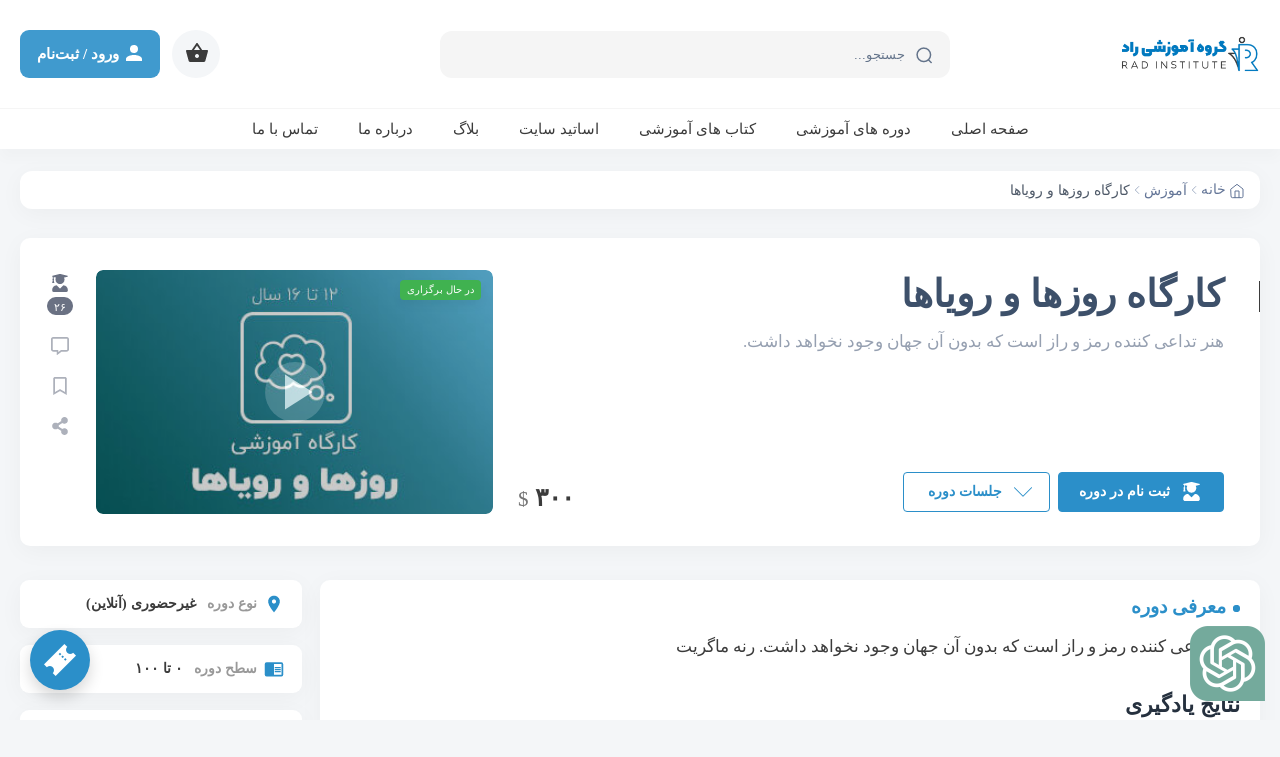

--- FILE ---
content_type: text/html; charset=UTF-8
request_url: https://radinst.com/product/%DA%A9%D8%A7%D8%B1%DA%AF%D8%A7%D9%87-%D8%B1%D9%88%D8%B2%D9%87%D8%A7-%D9%88-%D8%B1%D9%88%DB%8C%D8%A7%D9%87%D8%A7/
body_size: 24571
content:
<!DOCTYPE html><html lang="fa_IR" dir="rtl"><head><meta charset="UTF-8"><link data-optimized="2" rel="stylesheet" href="https://radinst.com/wp-content/litespeed/css/797eb52836c3310c3ff2dbf08a99dfdc.css?ver=c7b0c" /><meta http-equiv="X-UA-Compatible" content="IE=edge"><meta name="viewport" content="width=device-width, initial-scale=1.0"><link rel="profile" href="http://gmpg.org/xfn/11"><meta name="theme-color" content="#1c1c1c" data-brand="#2b8fc9"><link rel="icon" type="image/png" href="https://radinst.com/wp-content/uploads/2022/07/favicon-1.png"><link rel="pingback" href="https://radinst.com/xmlrpc.php"><meta name='robots' content='index, follow, max-image-preview:large, max-snippet:-1, max-video-preview:-1' /><title>کارگاه روزها و رویاها - گروه آموزشی راد</title><link rel="canonical" href="https://radinst.com/product/کارگاه-روزها-و-رویاها/" /><meta property="og:locale" content="fa_IR" /><meta property="og:type" content="article" /><meta property="og:title" content="کارگاه روزها و رویاها" /><meta property="og:description" content="هنر تداعی کننده رمز و راز است که بدون آن جهان وجود نخواهد داشت." /><meta property="og:url" content="https://radinst.com/product/کارگاه-روزها-و-رویاها/" /><meta property="og:site_name" content="گروه آموزشی راد" /><meta property="article:modified_time" content="2023-04-16T16:14:05+00:00" /><meta property="og:image" content="https://radinst.com/wp-content/uploads/2022/09/dream.jpg" /><meta property="og:image:width" content="360" /><meta property="og:image:height" content="225" /><meta property="og:image:type" content="image/jpeg" /><meta name="twitter:card" content="summary_large_image" /> <script type="application/ld+json" class="yoast-schema-graph">{"@context":"https://schema.org","@graph":[{"@type":"WebPage","@id":"https://radinst.com/product/%da%a9%d8%a7%d8%b1%da%af%d8%a7%d9%87-%d8%b1%d9%88%d8%b2%d9%87%d8%a7-%d9%88-%d8%b1%d9%88%db%8c%d8%a7%d9%87%d8%a7/","url":"https://radinst.com/product/%da%a9%d8%a7%d8%b1%da%af%d8%a7%d9%87-%d8%b1%d9%88%d8%b2%d9%87%d8%a7-%d9%88-%d8%b1%d9%88%db%8c%d8%a7%d9%87%d8%a7/","name":"کارگاه روزها و رویاها - گروه آموزشی راد","isPartOf":{"@id":"https://radinst.com/#website"},"primaryImageOfPage":{"@id":"https://radinst.com/product/%da%a9%d8%a7%d8%b1%da%af%d8%a7%d9%87-%d8%b1%d9%88%d8%b2%d9%87%d8%a7-%d9%88-%d8%b1%d9%88%db%8c%d8%a7%d9%87%d8%a7/#primaryimage"},"image":{"@id":"https://radinst.com/product/%da%a9%d8%a7%d8%b1%da%af%d8%a7%d9%87-%d8%b1%d9%88%d8%b2%d9%87%d8%a7-%d9%88-%d8%b1%d9%88%db%8c%d8%a7%d9%87%d8%a7/#primaryimage"},"thumbnailUrl":"https://radinst.com/wp-content/uploads/2022/09/dream.jpg","datePublished":"2022-09-11T08:15:28+00:00","dateModified":"2023-04-16T16:14:05+00:00","breadcrumb":{"@id":"https://radinst.com/product/%da%a9%d8%a7%d8%b1%da%af%d8%a7%d9%87-%d8%b1%d9%88%d8%b2%d9%87%d8%a7-%d9%88-%d8%b1%d9%88%db%8c%d8%a7%d9%87%d8%a7/#breadcrumb"},"inLanguage":"fa-IR","potentialAction":[{"@type":"ReadAction","target":["https://radinst.com/product/%da%a9%d8%a7%d8%b1%da%af%d8%a7%d9%87-%d8%b1%d9%88%d8%b2%d9%87%d8%a7-%d9%88-%d8%b1%d9%88%db%8c%d8%a7%d9%87%d8%a7/"]}]},{"@type":"ImageObject","inLanguage":"fa-IR","@id":"https://radinst.com/product/%da%a9%d8%a7%d8%b1%da%af%d8%a7%d9%87-%d8%b1%d9%88%d8%b2%d9%87%d8%a7-%d9%88-%d8%b1%d9%88%db%8c%d8%a7%d9%87%d8%a7/#primaryimage","url":"https://radinst.com/wp-content/uploads/2022/09/dream.jpg","contentUrl":"https://radinst.com/wp-content/uploads/2022/09/dream.jpg","width":360,"height":225,"caption":"کارگاه روزها و رویاها"},{"@type":"BreadcrumbList","@id":"https://radinst.com/product/%da%a9%d8%a7%d8%b1%da%af%d8%a7%d9%87-%d8%b1%d9%88%d8%b2%d9%87%d8%a7-%d9%88-%d8%b1%d9%88%db%8c%d8%a7%d9%87%d8%a7/#breadcrumb","itemListElement":[{"@type":"ListItem","position":1,"name":"خانه","item":"https://radinst.com/"},{"@type":"ListItem","position":2,"name":"دوره ها","item":"https://radinst.com/courses/"},{"@type":"ListItem","position":3,"name":"کارگاه روزها و رویاها"}]},{"@type":"WebSite","@id":"https://radinst.com/#website","url":"https://radinst.com/","name":"گروه آموزشی راد","description":"برگزاری دوره های آموزشی برای فارسی زبانان خارج از ایران","publisher":{"@id":"https://radinst.com/#organization"},"potentialAction":[{"@type":"SearchAction","target":{"@type":"EntryPoint","urlTemplate":"https://radinst.com/?s={search_term_string}"},"query-input":"required name=search_term_string"}],"inLanguage":"fa-IR"},{"@type":"Organization","@id":"https://radinst.com/#organization","name":"گروه آموزشی راد","url":"https://radinst.com/","logo":{"@type":"ImageObject","inLanguage":"fa-IR","@id":"https://radinst.com/#/schema/logo/image/","url":"https://radinst.com/wp-content/uploads/2022/07/main-logo-fa-1.png","contentUrl":"https://radinst.com/wp-content/uploads/2022/07/main-logo-fa-1.png","width":512,"height":146,"caption":"گروه آموزشی راد"},"image":{"@id":"https://radinst.com/#/schema/logo/image/"},"sameAs":["https://www.instagram.com/radcollection2021","https://t.me/radinst","https://www.youtube.com/channel/UCHyX-mSUCi2zOZA8I-rQvzw"]}]}</script> <link rel='dns-prefetch' href='//www.googletagmanager.com' /><link rel="alternate" type="application/rss+xml" title="گروه آموزشی راد &raquo; خوراک" href="https://radinst.com/feed/" /><link rel="alternate" type="application/rss+xml" title="گروه آموزشی راد &raquo; خوراک دیدگاه‌ها" href="https://radinst.com/comments/feed/" /><link rel="alternate" type="application/rss+xml" title="گروه آموزشی راد &raquo; کارگاه روزها و رویاها خوراک دیدگاه‌ها" href="https://radinst.com/product/%da%a9%d8%a7%d8%b1%da%af%d8%a7%d9%87-%d8%b1%d9%88%d8%b2%d9%87%d8%a7-%d9%88-%d8%b1%d9%88%db%8c%d8%a7%d9%87%d8%a7/feed/" /><link rel="preconnect" href="https://fonts.gstatic.com/" crossorigin><script type="text/javascript" src="https://radinst.com/wp-includes/js/jquery/jquery.min.js?ver=3.7.1" id="jquery-core-js"></script>  <script type="litespeed/javascript" data-src="https://www.googletagmanager.com/gtag/js?id=G-N0VNEZLD1D" id="google_gtagjs-js"></script> <script id="google_gtagjs-js-after" type="litespeed/javascript">window.dataLayer=window.dataLayer||[];function gtag(){dataLayer.push(arguments)}
gtag('set','linker',{"domains":["radinst.com"]});gtag("js",new Date());gtag("set","developer_id.dZTNiMT",!0);gtag("config","G-N0VNEZLD1D")</script> <link rel="https://api.w.org/" href="https://radinst.com/wp-json/" /><link rel="alternate" type="application/json" href="https://radinst.com/wp-json/wp/v2/product/1041" /><link rel="EditURI" type="application/rsd+xml" title="RSD" href="https://radinst.com/xmlrpc.php?rsd" /><link rel='shortlink' href='https://radinst.com/?p=1041' /><link rel="alternate" type="application/json+oembed" href="https://radinst.com/wp-json/oembed/1.0/embed?url=https%3A%2F%2Fradinst.com%2Fproduct%2F%25da%25a9%25d8%25a7%25d8%25b1%25da%25af%25d8%25a7%25d9%2587-%25d8%25b1%25d9%2588%25d8%25b2%25d9%2587%25d8%25a7-%25d9%2588-%25d8%25b1%25d9%2588%25db%258c%25d8%25a7%25d9%2587%25d8%25a7%2F" /><link rel="alternate" type="text/xml+oembed" href="https://radinst.com/wp-json/oembed/1.0/embed?url=https%3A%2F%2Fradinst.com%2Fproduct%2F%25da%25a9%25d8%25a7%25d8%25b1%25da%25af%25d8%25a7%25d9%2587-%25d8%25b1%25d9%2588%25d8%25b2%25d9%2587%25d8%25a7-%25d9%2588-%25d8%25b1%25d9%2588%25db%258c%25d8%25a7%25d9%2587%25d8%25a7%2F&#038;format=xml" /><meta name="generator" content="Site Kit by Google 1.121.0" />	<noscript><style>.woocommerce-product-gallery{ opacity: 1 !important; }</style></noscript><meta name="generator" content="Elementor 3.19.4; features: e_optimized_assets_loading, e_optimized_css_loading, additional_custom_breakpoints, block_editor_assets_optimize, e_image_loading_optimization; settings: css_print_method-external, google_font-enabled, font_display-auto"><link rel="icon" href="https://radinst.com/wp-content/uploads/2022/07/cropped-favicon-1-32x32.png" sizes="32x32" /><link rel="icon" href="https://radinst.com/wp-content/uploads/2022/07/cropped-favicon-1-192x192.png" sizes="192x192" /><link rel="apple-touch-icon" href="https://radinst.com/wp-content/uploads/2022/07/cropped-favicon-1-180x180.png" /><meta name="msapplication-TileImage" content="https://radinst.com/wp-content/uploads/2022/07/cropped-favicon-1-270x270.png" /></head><body class="rtl product-template-default single single-product postid-1041 wp-custom-logo dark-auto theme-amoozeshyar woocommerce woocommerce-page woocommerce-no-js elementor-default elementor-kit-12 elementor-page elementor-page-1041"><div id="amoozeshyar" class="amoozeshyar  header-fixed-active"><div id="amzshyar-top-notify" data-key="1564" style="background-color:#1e73be;"><div class="container"><div class="top-notify-c flex flex-r flex-center"><div class="top-notify-close"><div class="top-notify-close-icon"> <svg data-name="close" width="20" height="20" xmlns="http://www.w3.org/2000/svg" xmlns:xlink="http://www.w3.org/1999/xlink" version="1.1" x="0px" y="0px" viewBox="0 0 371.23 371.23" xml:space="preserve"> <polygon points="371.23,21.213 350.018,0 185.615,164.402 21.213,0 0,21.213 164.402,185.615 0,350.018 21.213,371.23   185.615,206.828 350.018,371.23 371.23,350.018 206.828,185.615 "/> </svg></div></div><div class="top-notify-text flex-1">
<a href="https://radinst.com/workshop-oct2023" target="_blank"> ورکشاپ آنلاین تربیت جنسی کودک (دوشنبه 24 مهر، دوشنبه 1 آبان) - جهت ثبت نام کلیک نمایید </a></div><div class="top-notify-btn">
<a href="https://radinst.com/workshop-oct2023" target="_blank" class="btn-icon">شرکت در ورکشاپ آنلاین <svg data-name="left_bold" xmlns="http://www.w3.org/2000/svg" height="24" viewBox="0 0 24 24" width="24"><path d="M14.91 6.71c-.39-.39-1.02-.39-1.41 0L8.91 11.3c-.39.39-.39 1.02 0 1.41l4.59 4.59c.39.39 1.02.39 1.41 0 .39-.39.39-1.02 0-1.41L11.03 12l3.88-3.88c.38-.39.38-1.03 0-1.41z"/></svg></a></div><div class="top-notify-timer" id="top-notify-timer"><div class="amzshyar-timer flex flex-r" data-end="2023/10/15 20:30:00"  data-element="top-notify-timer"    data-action="topnotify" ><div class="amzshyar-timer-item amzshyar-timer-item-days"><div class="amzshyar-timer-item-number days" style="color:#1e73be;"></div><div class="amzshyar-timer-item-title">روز</div></div><div class="amzshyar-timer-item amzshyar-timer-item-hours"><div class="amzshyar-timer-item-number hours" style="color:#1e73be;"></div><div class="amzshyar-timer-item-title">ساعت</div></div><div class="amzshyar-timer-item amzshyar-timer-item-mins"><div class="amzshyar-timer-item-number mins" style="color:#1e73be;"></div><div class="amzshyar-timer-item-title">دقیقه</div></div><div class="amzshyar-timer-item amzshyar-timer-item-secs"><div class="amzshyar-timer-item-number secs" style="color:#1e73be;"></div><div class="amzshyar-timer-item-title">ثانیه</div></div></div></div></div></div></div><div id="header-save-space"></div><header id="header-main" class="header-container bg-white logo-right"><div class="container"><div class="header-wrapper"><div class="header-mobmenu-button-container">
<svg data-name="mobmenu" id="header-mobmenu-button" width="24" height="18" viewBox="0 0 24 18" fill="none" xmlns="http://www.w3.org/2000/svg"><path d="M2 2.5H21.5M2 9H21.5M2 15.5H21.5" stroke="#353F53" stroke-width="3.65625" stroke-linecap="round" stroke-linejoin="round"></path></svg></div><div class="header-logo-container">
<a href="https://radinst.com" class="brand-color">
<img data-lazyloaded="1" src="[data-uri]" class="no-dark" data-src="https://radinst.com/wp-content/uploads/2022/07/main-logo-fa-1.png" alt="گروه آموزشی راد"><noscript><img class="no-dark" src="https://radinst.com/wp-content/uploads/2022/07/main-logo-fa-1.png" alt="گروه آموزشی راد"></noscript>
<img data-lazyloaded="1" src="[data-uri]" class="is-dark" data-src="https://radinst.com/wp-content/uploads/2022/07/main-logo-fa-WHITE-1.png" alt="گروه آموزشی راد"><noscript><img class="is-dark" src="https://radinst.com/wp-content/uploads/2022/07/main-logo-fa-WHITE-1.png" alt="گروه آموزشی راد"></noscript>
</a></div><div class="header-search-container" id="header-search-container" style="width:510px;"><form action="https://radinst.com" method="GET" id="search-header-form">
<input type="text" id="header-search-input" name="s" placeholder="جستجو..." spellcheck="false" autocomplete="off" value="" data-types="post,product">
<button type="submit"> <svg data-name="search" width="16" height="17" viewBox="0 0 16 17" fill="none" xmlns="http://www.w3.org/2000/svg"><circle cx="7.82495" cy="7.82492" r="6.74142" stroke="#64748B" stroke-width="1.5" stroke-linecap="round" stroke-linejoin="round"></circle><path d="M12.5137 12.8638L15.1568 15.4999" stroke="#64748B" stroke-width="1.5" stroke-linecap="round" stroke-linejoin="round"></path></svg> </button><div id="header-search-loading">
<span></span></div></form><div id="header-search-auto-complete-container"><div id="header-search-auto-complete-wrapper"><div class="items" id="header-search-auto-complete-items"></div></div></div></div><div class="header-options-container"><div class="header-options-wrapper"><div class="header-options-item header-options-item-mode amzshyar-change-theme-mode-btn" style="display:none;">
<span class="tooltip"></span></div><div class="header-options-item header-options-item-cart">
<span class="number brand-bg amzshyar-cart-counts  d-none ">۰</span>
<span class="tooltip">سبد خرید</span>
<svg data-name="cart" xmlns="http://www.w3.org/2000/svg" height="24" viewBox="0 0 24 24" width="24"><path d="M17.21 9l-4.38-6.56c-.19-.28-.51-.42-.83-.42-.32 0-.64.14-.83.43L6.79 9H2c-.55 0-1 .45-1 1 0 .09.01.18.04.27l2.54 9.27c.23.84 1 1.46 1.92 1.46h13c.92 0 1.69-.62 1.93-1.46l2.54-9.27L23 10c0-.55-.45-1-1-1h-4.79zM9 9l3-4.4L15 9H9zm3 8c-1.1 0-2-.9-2-2s.9-2 2-2 2 .9 2 2-.9 2-2 2z"/></svg>                        <a href="https://radinst.com/cart/" class="fit-r"></a></div><div class="header-options-item header-options-item-account brand-bg-i">
<span class="tooltip">ورود به حساب کاربری</span>
<svg data-name="user" xmlns="http://www.w3.org/2000/svg" xmlns:xlink="http://www.w3.org/1999/xlink" version="1.1" width="24" height="24" viewBox="0 0 24 24"><path d="M12,4A4,4 0 0,1 16,8A4,4 0 0,1 12,12A4,4 0 0,1 8,8A4,4 0 0,1 12,4M12,14C16.42,14 20,15.79 20,18V20H4V18C4,15.79 7.58,14 12,14Z" /></svg>                            <span class="title">ورود / ثبت‌نام</span>
<a href="https://radinst.com/login/?r=https%3A%2F%2Fradinst.com%2Fproduct%2F%25DA%25A9%25D8%25A7%25D8%25B1%25DA%25AF%25D8%25A7%25D9%2587-%25D8%25B1%25D9%2588%25D8%25B2%25D9%2587%25D8%25A7-%25D9%2588-%25D8%25B1%25D9%2588%25DB%258C%25D8%25A7%25D9%2587%25D8%25A7%2F" class="fit-r open-popbox-login "></a></div></div></div></div></div></header><div id="header-submenu-main" class="header-submenu-container bg-white"><div class="container" style="position:relative;"><nav class="header-nav-menu-container" id="header-nav-menu-container"><div class="menu-%d9%85%d9%86%d9%88%db%8c-%d8%af%d8%b3%d8%aa%da%a9%d8%a7%d9%be-%d8%b3%d8%b1%d8%a8%d8%b1%da%af-container"><ul id="menu-%d9%85%d9%86%d9%88%db%8c-%d8%af%d8%b3%d8%aa%da%a9%d8%a7%d9%be-%d8%b3%d8%b1%d8%a8%d8%b1%da%af" class="menu"><li id="menu-item-29" class="menu-item menu-item-type-post_type menu-item-object-page menu-item-home menu-item-29"><a href="https://radinst.com/">صفحه اصلی</a></li><li id="menu-item-1054" class="menu-item menu-item-type-post_type menu-item-object-page menu-item-1054"><a href="https://radinst.com/%d8%af%d9%88%d8%b1%d9%87-%d9%87%d8%a7%db%8c-%d8%a2%d9%85%d9%88%d8%b2%d8%b4%db%8c/">دوره های آموزشی</a></li><li id="menu-item-1055" class="menu-item menu-item-type-post_type menu-item-object-page menu-item-1055"><a href="https://radinst.com/%da%a9%d8%aa%d8%a7%d8%a8-%d9%87%d8%a7%db%8c-%d8%a2%d9%85%d9%88%d8%b2%d8%b4%db%8c/">کتاب های آموزشی</a></li><li id="menu-item-1056" class="menu-item menu-item-type-post_type menu-item-object-page menu-item-1056"><a href="https://radinst.com/teachers/">اساتید سایت</a></li><li id="menu-item-849" class="menu-item menu-item-type-post_type menu-item-object-page menu-item-849"><a href="https://radinst.com/blog/">بلاگ</a></li><li id="menu-item-80" class="menu-item menu-item-type-post_type menu-item-object-page menu-item-80"><a href="https://radinst.com/about/">درباره ما</a></li><li id="menu-item-79" class="menu-item menu-item-type-post_type menu-item-object-page menu-item-79"><a href="https://radinst.com/contact-us/">تماس با ما</a></li></ul></div></nav></div></div><div class="container container-roadmap"><nav class="roadmap-wrapper bg-white flex flex-r box-shadow">  <span property="itemListElement" typeof="ListItem"> <a property="item" typeof="WebPage" href="https://radinst.com" class="roadmap-item roadmap-item-home" title="گروه آموزشی راد"> <svg data-name="home" xmlns="http://www.w3.org/2000/svg" width="20" height="20" viewBox="0 0 24 24" fill="none" stroke="currentColor" stroke-width="1.5" stroke-linecap="round" stroke-linejoin="round" class="feather feather-home"><path d="M3 9l9-7 9 7v11a2 2 0 0 1-2 2H5a2 2 0 0 1-2-2z"/><polyline points="9 22 9 12 15 12 15 22"/></svg><span property="name">خانه</span></a><meta property="position" content="1"> </span> <svg data-name="arrow_left2" class="roadmap-separator" xmlns="http://www.w3.org/2000/svg" width="20" height="20" viewBox="0 0 24 24" fill="none" stroke-width="1.5" stroke-linecap="round" stroke-linejoin="round"><polyline points="15 18 9 12 15 6"/></svg> <span property="itemListElement" typeof="ListItem"> <a property="item" typeof="WebPage" href="https://radinst.com/product-category/%d8%a2%d9%85%d9%88%d8%b2%d8%b4/" title="آموزش" class="roadmap-item roadmap-item-category roadmap-item-category-"><span property="name">آموزش</span></a><meta property="position" content="2"> </span> <svg data-name="arrow_left2" class="roadmap-separator" xmlns="http://www.w3.org/2000/svg" width="20" height="20" viewBox="0 0 24 24" fill="none" stroke-width="1.5" stroke-linecap="round" stroke-linejoin="round"><polyline points="15 18 9 12 15 6"/></svg> <span>کارگاه روزها و رویاها</span></nav></div><main class="container single-product-container single-product-type-c" id="single-product-1041" role="main"><div class="product-notices-container"></div><div id="product-single-header" class="product-single-header bg-white box-shadow"><div class="product-single-header-wrapper"><div class="product-single-header-main-date"><div class="product-single-header-title"><h1>کارگاه روزها و رویاها</h1></div><div class="product-single-header-desc" id="singup"><p>هنر تداعی کننده رمز و راز است که بدون آن جهان وجود نخواهد داشت.</p></div><div class="product-single-header-action" ><div id="product-singup-btns" class="product-single-header-action-singup">
<a href="https://radinst.com/product/%da%a9%d8%a7%d8%b1%da%af%d8%a7%d9%87-%d8%b1%d9%88%d8%b2%d9%87%d8%a7-%d9%88-%d8%b1%d9%88%db%8c%d8%a7%d9%87%d8%a7/?add-to-cart=1041" class="product-single-singup-button btn-main brand-bg brand-bor pointer single-add-to-cart-btn" data-id="1041"><svg data-name="student" xmlns="http://www.w3.org/2000/svg" viewBox="0 0 448 512"><path d="M319.4 320.6L224 416l-95.4-95.4C57.1 323.7 0 382.2 0 454.4v9.6c0 26.5 21.5 48 48 48h352c26.5 0 48-21.5 48-48v-9.6c0-72.2-57.1-130.7-128.6-133.8zM13.6 79.8l6.4 1.5v58.4c-7 4.2-12 11.5-12 20.3 0 8.4 4.6 15.4 11.1 19.7L3.5 242c-1.7 6.9 2.1 14 7.6 14h41.8c5.5 0 9.3-7.1 7.6-14l-15.6-62.3C51.4 175.4 56 168.4 56 160c0-8.8-5-16.1-12-20.3V87.1l66 15.9c-8.6 17.2-14 36.4-14 57 0 70.7 57.3 128 128 128s128-57.3 128-128c0-20.6-5.3-39.8-14-57l96.3-23.2c18.2-4.4 18.2-27.1 0-31.5l-190.4-46c-13-3.1-26.7-3.1-39.7 0L13.6 48.2c-18.1 4.4-18.1 27.2 0 31.6z"></path></svg><span>ثبت نام در دوره</span> </a>                                                                                                                                                                                                                    <a href="#downloads" style="padding:0 14px 0 24px" class="product-single-singup-button product-single-downloads-button brand-bor brand-color-i brand-svg-color-i pointer">
<svg data-name="arrow_down" version="1.1" xmlns="http://www.w3.org/2000/svg" xmlns:xlink="http://www.w3.org/1999/xlink" width="20" height="20" viewBox="0 0 20 20"><path fill="currentColor" d="M0 6c0-0.128 0.049-0.256 0.146-0.354 0.195-0.195 0.512-0.195 0.707 0l8.646 8.646 8.646-8.646c0.195-0.195 0.512-0.195 0.707 0s0.195 0.512 0 0.707l-9 9c-0.195 0.195-0.512 0.195-0.707 0l-9-9c-0.098-0.098-0.146-0.226-0.146-0.354z"></path></svg>                                                        <span>
جلسات دوره                                                                                                                    </span>
</a></div><div class="product-single-header-price flex flex-r"><div class="product-price"><span class="product-price-active">۳۰۰</span> <span class="product-price-symbol">&#36;</span></div></div></div></div><div class="product-single-header-preview-video"><div class="product-single-header-preview-video-cover ">
<img data-lazyloaded="1" src="[data-uri]" data-src="https://radinst.com/wp-content/uploads/2022/09/dream-360x221.jpg" alt="کارگاه روزها و رویاها"><noscript><img src="https://radinst.com/wp-content/uploads/2022/09/dream-360x221.jpg" alt="کارگاه روزها و رویاها"></noscript><div class="products-item-labels-container" style="right: 7px; top: 10px;"><div class="products-item-labels-item products-item-labels-item-not-completed">در حال برگزاری</div></div><div class="products-item-labels-container" style="left:10px;right:auto;"></div><div class="product-single-header-preview-video-play popup-video-play" data-src="https://radinst.com/new/wp-content/uploads/2022/02/Rad.mp4">
<svg data-name="play" xmlns="http://www.w3.org/2000/svg" height="24" viewBox="0 0 24 24" width="24"><path d="M8 5v14l11-7z"/></svg></div></div></div><div class="sp-ops-container"><div class="sp-ops-wrapper flex flex-c"><div class="sp-ops-i-buys sp-ops-i sp-ops-i-active flex flex-c"><div class="sp-ops-i-icon">
<svg data-name="student" xmlns="http://www.w3.org/2000/svg" viewBox="0 0 448 512"><path d="M319.4 320.6L224 416l-95.4-95.4C57.1 323.7 0 382.2 0 454.4v9.6c0 26.5 21.5 48 48 48h352c26.5 0 48-21.5 48-48v-9.6c0-72.2-57.1-130.7-128.6-133.8zM13.6 79.8l6.4 1.5v58.4c-7 4.2-12 11.5-12 20.3 0 8.4 4.6 15.4 11.1 19.7L3.5 242c-1.7 6.9 2.1 14 7.6 14h41.8c5.5 0 9.3-7.1 7.6-14l-15.6-62.3C51.4 175.4 56 168.4 56 160c0-8.8-5-16.1-12-20.3V87.1l66 15.9c-8.6 17.2-14 36.4-14 57 0 70.7 57.3 128 128 128s128-57.3 128-128c0-20.6-5.3-39.8-14-57l96.3-23.2c18.2-4.4 18.2-27.1 0-31.5l-190.4-46c-13-3.1-26.7-3.1-39.7 0L13.6 48.2c-18.1 4.4-18.1 27.2 0 31.6z"></path></svg></div><div class="sp-ops-i-text">
۲۶</div></div>
<a href="#comments" class="sp-ops-i-comments sp-ops-i sp-ops-i-hover flex flex-c no-after"><div class="sp-ops-i-icon">
<svg data-name="comment" xmlns="http://www.w3.org/2000/svg" viewBox="0 0 512 512"><path d="M448 0H64C28.7 0 0 28.7 0 64v288c0 35.3 28.7 64 64 64h96v84c0 7.1 5.8 12 12 12 2.4 0 4.9-.7 7.1-2.4L304 416h144c35.3 0 64-28.7 64-64V64c0-35.3-28.7-64-64-64zm16 352c0 8.8-7.2 16-16 16H288l-12.8 9.6L208 428v-60H64c-8.8 0-16-7.2-16-16V64c0-8.8 7.2-16 16-16h384c8.8 0 16 7.2 16 16v288z"/></svg></div>
</a><div class="post-bookmark-action-btn sp-ops-i-bookmark sp-ops-i sp-ops-i-hover flex flex-c" id="set-user-bookmark" data-post="1041" data-inner="#inner-bookmark" data-active="hover-active"><div class="sp-ops-i-icon" id="inner-bookmark">
<svg data-name="bookmark" xmlns="http://www.w3.org/2000/svg" viewBox="0 0 384 512"><path d="M336 0H48C21.49 0 0 21.49 0 48v464l192-112 192 112V48c0-26.51-21.49-48-48-48zm0 428.43l-144-84-144 84V54a6 6 0 0 1 6-6h276c3.314 0 6 2.683 6 5.996V428.43z" fill="currentColor"/></svg></div></div><div class="sp-ops-i-share sp-ops-i sp-ops-i-hover flex flex-c" onclick="return amzshyar_sharebox('https://radinst.com/?p=1041', '%DA%A9%D8%A7%D8%B1%DA%AF%D8%A7%D9%87+%D8%B1%D9%88%D8%B2%D9%87%D8%A7+%D9%88+%D8%B1%D9%88%DB%8C%D8%A7%D9%87%D8%A7');"><div class="sp-ops-i-icon">
<svg data-name="share" xmlns="http://www.w3.org/2000/svg" viewBox="0 0 448 512"><path d="M352 320c-22.608 0-43.387 7.819-59.79 20.895l-102.486-64.054a96.551 96.551 0 0 0 0-41.683l102.486-64.054C308.613 184.181 329.392 192 352 192c53.019 0 96-42.981 96-96S405.019 0 352 0s-96 42.981-96 96c0 7.158.79 14.13 2.276 20.841L155.79 180.895C139.387 167.819 118.608 160 96 160c-53.019 0-96 42.981-96 96s42.981 96 96 96c22.608 0 43.387-7.819 59.79-20.895l102.486 64.054A96.301 96.301 0 0 0 256 416c0 53.019 42.981 96 96 96s96-42.981 96-96-42.981-96-96-96z"/></svg></div></div></div></div></div></div><div class="product-contents-wrapper product-contents-spotplayer"><article class="product-contents-boxs"><div data-elementor-type="wp-post" data-elementor-id="1041" class="elementor elementor-1041" data-elementor-post-type="product"><section class="elementor-section elementor-top-section elementor-element elementor-element-112e2a46 elementor-section-full_width elementor-section-height-default elementor-section-height-default" data-id="112e2a46" data-element_type="section"><div class="elementor-container elementor-column-gap-default"><div class="elementor-column elementor-col-100 elementor-top-column elementor-element elementor-element-630f666c" data-id="630f666c" data-element_type="column"><div class="elementor-widget-wrap elementor-element-populated"><div class="elementor-element elementor-element-26217eb elementor-widget elementor-widget-amzshyar-widget-product" data-id="26217eb" data-element_type="widget" data-widget_type="amzshyar-widget-product.default"><div class="elementor-widget-container"><div class="product-box-content-intro box-content no-border box-shadow box-content-min-insert"><div class="box-content-title brand-color-i"><h3 >معرفی دوره</h3></div><div class="box-content-wrapper link-style"><div ><p>هنر تداعی کننده رمز و راز است که بدون آن جهان وجود نخواهد داشت. رنه ماگریت</p><div id="tw-target-text-container" class="tw-ta-container hide-focus-ring tw-lfl" tabindex="0"><h2>نتایج یادگیری</h2></div><ul class="thim-list-content"><li>پرورش استعداد</li></ul></div></div></div></div></div></div></div></div></section></div><div class="box-content no-border box-shadow " id="comments"><div class="box-content-title brand-color-i" style="display: flex; flex-direction: row; align-items: center; margin-top: 6px;">دیدگاه‌ها
<span class="brand-bg" style="font-size: 14px; font-weight: 400; color: #fff; height: 25px; min-width: 26px; display: inline-block; text-align: center; line-height: 26px; border-radius: 25px; padding: 0 6px; user-select: none;margin-right:5px;">۰</span><div style="flex:1"></div>
<a href="#respond" class="amzshyar-comment-item-reply-btn" style="font-size: 14px; font-weight: bold; text-decoration: none; padding: 2px 14px; border-radius: 7px;">ارسال دیدگاه جدید</a></div><div class="box-content-wrapper link-style"><div id="amzshyar-md-comments" class="amzshyar-md-comments flex flex-c" data-post-id="1041" data-empty="میتوانید اولین نفری باشید که دیدگاه ارسال میکند." data-label1="پشتیبانی" data-label2="دانشجوی دوره"></div><div id="amzshyar-md-loadmore" style="display:none;"><div id="amzshyar-md-loadmore-btn"><span>نمایش موارد بیشتر</span></div></div><div id="amzshyar-comments-form" class="amzshyar-comments" style="margin-top:20px;"><form action="" method="post" id="amzshyar-comments-form-element" class="comment-form" spellcheck="false" autocomplete="off"><h3 id="reply-title" class="comment-reply-title flex flex-r">
<span class="show_on_comment_new">ارسال دیدگاه جدید</span>
<span id="reply_title_wrapper" class="show_on_reply_new flex-1"  style="display:none;">ارسال پاسخ برای <span></span> </span>
<span id="reply_title_cancel_btn" class="show_on_reply_new"  style="display:none;">لغو پاسخ</span></h3><div id="reply_text_wrapper" class="show_on_reply_new" style="display:none;"></div><p class="comment-notes">
<span id="email-notes">نشانی ایمیل شما منتشر نخواهد شد.</span>
<span class="required-field-message">
بخش های موردنیاز علامت گذاری شده اند <span class="required">*</span>
</span></p><p class="comment-form-comment">
<label for="comment_text">دیدگاه <span class="required">*</span></label><textarea id="comment_text" name="comment_text" cols="45" rows="8" aria-required="true" placeholder="دیدگاه خود را بنویسید ..." required=""></textarea></p><p class="comment-form-author">
<label for="comment_author">نام<span class="required">*</span></label>
<input id="comment_author" name="comment_author" type="text" value="" size="30" aria-required="true" required=""></p><p class="comment-form-email">
<label for="comment_email">ایمیل <span class="required">*</span></label>
<input id="comment_email" name="comment_email" type="email" value="" size="30" aria-required="true" required=""></p><p class="comment-form-cookies-consent">
<input name="save-data" id="save-data-checkbox" type="checkbox" value="yes" checked="checked">
<label for="save-data-checkbox">ذخیره نام، ایمیل و وبسایت من در مرورگر برای زمانی که دوباره دیدگاهی می نویسم.</label></p><p class="form-submit">
<button type="submit" id="comments-new-submit">
<span>ارسال دیدگاه</span>
<svg xmlns="http://www.w3.org/2000/svg" viewBox="0 0 448 512" width="24" height="24"><path d="M446.7 98.6l-67.6 318.8c-5.1 22.5-18.4 28.1-37.3 17.5l-103-75.9-49.7 47.8c-5.5 5.5-10.1 10.1-20.7 10.1l7.4-104.9 190.9-172.5c8.3-7.4-1.8-11.5-12.9-4.1L117.8 284 16.2 252.2c-22.1-6.9-22.5-22.1 4.6-32.7L418.2 66.4c18.4-6.9 34.5 4.1 28.5 32.2z" fill="currentColor" /></svg>
</button></p>
<input type="hidden" name="post_id" value="1041">
<input type="hidden" name="comment_reply" id="comment_reply_id" value="0">
<input type="hidden" name="action" value="comment-new"></form></div></div></div></article><div class="product-contents-slidebars"><div class="product-contents-slidebar-box" id="product_attr_item_1"><div class="product-contents-slidebar-wrapper box-shadow"><div class="product-attrs-item"><div class="product-attrs-item-icon brand-svg-color-i">
<svg data-name="location" xmlns="http://www.w3.org/2000/svg" height="24" viewBox="0 0 24 24" width="24"><path d="M12 2C8.13 2 5 5.13 5 9c0 5.25 7 13 7 13s7-7.75 7-13c0-3.87-3.13-7-7-7zm0 9.5c-1.38 0-2.5-1.12-2.5-2.5s1.12-2.5 2.5-2.5 2.5 1.12 2.5 2.5-1.12 2.5-2.5 2.5z"/></svg></div><div class="product-attrs-item-label">
نوع دوره</div><div class="product-attrs-item-value">غیرحضوری (آنلاین)</div></div></div></div><div class="product-contents-slidebar-box" id="product_attr_item_2"><div class="product-contents-slidebar-wrapper box-shadow"><div class="product-attrs-item"><div class="product-attrs-item-icon brand-svg-color-i">
<svg data-name="book" xmlns="http://www.w3.org/2000/svg" xmlns:xlink="http://www.w3.org/1999/xlink" version="1.1" width="24" height="24" viewBox="0 0 24 24"><path d="M13,12H20V13.5H13M13,9.5H20V11H13M13,14.5H20V16H13M21,4H3A2,2 0 0,0 1,6V19A2,2 0 0,0 3,21H21A2,2 0 0,0 23,19V6A2,2 0 0,0 21,4M21,19H12V6H21" /></svg></div><div class="product-attrs-item-label">
سطح دوره</div><div class="product-attrs-item-value">۰ تا ۱۰۰</div></div></div></div><div class="product-contents-slidebar-box" id="product_attr_item_3"><div class="product-contents-slidebar-wrapper box-shadow"><div class="product-attrs-item"><div class="product-attrs-item-icon brand-svg-color-i">
<svg data-name="time" xmlns="http://www.w3.org/2000/svg" xmlns:xlink="http://www.w3.org/1999/xlink" version="1.1" width="24" height="24" viewBox="0 0 24 24"><path d="M12 2C6.5 2 2 6.5 2 12C2 17.5 6.5 22 12 22C17.5 22 22 17.5 22 12S17.5 2 12 2M17 13H11V7H12.5V11.5H17V13Z" /></svg></div><div class="product-attrs-item-label">
مدت دوره</div><div class="product-attrs-item-value">10 ساعت</div></div></div></div><div class="product-contents-slidebar-box" id="product_attr_item_4"><div class="product-contents-slidebar-wrapper box-shadow"><div class="product-attrs-item"><div class="product-attrs-item-icon brand-svg-color-i">
<svg data-name="book_open" xmlns="http://www.w3.org/2000/svg" xmlns:xlink="http://www.w3.org/1999/xlink" version="1.1" width="24" height="24" viewBox="0 0 24 24"><path d="M19 2L14 6.5V17.5L19 13V2M6.5 5C4.55 5 2.45 5.4 1 6.5V21.16C1 21.41 1.25 21.66 1.5 21.66C1.6 21.66 1.65 21.59 1.75 21.59C3.1 20.94 5.05 20.5 6.5 20.5C8.45 20.5 10.55 20.9 12 22C13.35 21.15 15.8 20.5 17.5 20.5C19.15 20.5 20.85 20.81 22.25 21.56C22.35 21.61 22.4 21.59 22.5 21.59C22.75 21.59 23 21.34 23 21.09V6.5C22.4 6.05 21.75 5.75 21 5.5V19C19.9 18.65 18.7 18.5 17.5 18.5C15.8 18.5 13.35 19.15 12 20V6.5C10.55 5.4 8.45 5 6.5 5Z" /></svg></div><div class="product-attrs-item-label">
پیش نیاز</div><div class="product-attrs-item-value">ندارد</div></div></div></div><div class="product-contents-slidebar-box" id="product_attr_item_5"><div class="product-contents-slidebar-wrapper box-shadow"><div class="product-attrs-item"><div class="product-attrs-item-icon brand-svg-color-i">
<svg data-name="film" version="1.1" xmlns="http://www.w3.org/2000/svg" xmlns:xlink="http://www.w3.org/1999/xlink" x="0px" y="0px" width="24px" height="24px" viewBox="0 0 24 24" enable-background="new 0 0 24 24" xml:space="preserve"><g>	<path fill="#757575" d="M20,3.003H3c-1.104,0-2,0.896-2,2v14c0,1.104,0.896,2,2,2h17c1.104,0,2-0.896,2-2v-14		C22,3.898,21.104,3.003,20,3.003z M8,5.003h2v2H8V5.003z M5,19.003H3v-2h2V19.003z M5,7.003H3v-2h2V7.003z M10,19.003H8v-2h2		V19.003z M15,19.003h-2v-2h2V19.003z M9,15.003v-6l6,3L9,15.003z M15,7.003h-2v-2h2V7.003z M20,19.003h-2v-2h2V19.003z M20,7.003		h-2v-2h2V7.003z"/></g></svg></div><div class="product-attrs-item-label">
تعداد جلسات</div><div class="product-attrs-item-value">10</div></div></div></div><div class="product-contents-slidebar-box" id="product_attr_item_6"><div class="product-contents-slidebar-wrapper box-shadow"><div class="product-attrs-item"><div class="product-attrs-item-icon brand-svg-color-i">
<svg data-name="zip" xmlns="http://www.w3.org/2000/svg" xmlns:xlink="http://www.w3.org/1999/xlink" version="1.1" width="24" height="24" viewBox="0 0 24 24"><path d="M14,17H12V15H10V13H12V15H14M14,9H12V11H14V13H12V11H10V9H12V7H10V5H12V7H14M19,3H5C3.89,3 3,3.89 3,5V19A2,2 0 0,0 5,21H19A2,2 0 0,0 21,19V5C21,3.89 20.1,3 19,3Z" /></svg></div><div class="product-attrs-item-label">
حجم</div><div class="product-attrs-item-value">-</div></div></div></div><div class="product-contents-slidebar-box" id="product_attr_item_7"><div class="product-contents-slidebar-wrapper box-shadow"><div class="product-attrs-item"><div class="product-attrs-item-icon brand-svg-color-i">
<svg data-name="ticket" xmlns="http://www.w3.org/2000/svg" xmlns:xlink="http://www.w3.org/1999/xlink" version="1.1" width="24" height="24" viewBox="0 0 24 24"><path d="M13,8.5H11V6.5H13V8.5M13,13H11V11H13V13M13,17.5H11V15.5H13V17.5M22,10V6C22,4.89 21.1,4 20,4H4A2,2 0 0,0 2,6V10C3.11,10 4,10.9 4,12A2,2 0 0,1 2,14V18A2,2 0 0,0 4,20H20A2,2 0 0,0 22,18V14A2,2 0 0,1 20,12A2,2 0 0,1 22,10Z" /></svg></div><div class="product-attrs-item-label">
روش پشتیبانی</div><div class="product-attrs-item-value">تیکت</div></div></div></div><div class="product-contents-slidebar-box" id="product_attr_item_8"><div class="product-contents-slidebar-wrapper box-shadow"><div class="product-attrs-item"><div class="product-attrs-item-icon brand-svg-color-i">
<svg data-name="update" xmlns="http://www.w3.org/2000/svg" enable-background="new 0 0 24 24" height="24" viewBox="0 0 24 24" width="24"><path d="M18.6,19.5H21v2h-6v-6h2v2.73c1.83-1.47,3-3.71,3-6.23c0-4.07-3.06-7.44-7-7.93V2.05c5.05,0.5,9,4.76,9,9.95 C22,14.99,20.68,17.67,18.6,19.5z M4,12c0-2.52,1.17-4.77,3-6.23V8.5h2v-6H3v2h2.4C3.32,6.33,2,9.01,2,12c0,5.19,3.95,9.45,9,9.95 v-2.02C7.06,19.44,4,16.07,4,12z M16.24,8.11l-5.66,5.66l-2.83-2.83l-1.41,1.41l4.24,4.24l7.07-7.07L16.24,8.11z"/></svg></div><div class="product-attrs-item-label">
آخرین بروزرسانی</div><div class="product-attrs-item-value">۲۲ اسفند ۱۴۰۰</div></div></div></div><div class="product-contents-slidebar-box" id="product_attr_item_custom_1"><div class="product-contents-slidebar-wrapper box-shadow"><div class="product-attrs-item"><div class="product-attrs-item-icon brand-svg-color-i">
<svg data-name="check" xmlns="http://www.w3.org/2000/svg" xmlns:xlink="http://www.w3.org/1999/xlink" version="1.1" width="24" height="24" viewBox="0 0 24 24"><path d="M12 2C6.5 2 2 6.5 2 12S6.5 22 12 22 22 17.5 22 12 17.5 2 12 2M10 17L5 12L6.41 10.59L10 14.17L17.59 6.58L19 8L10 17Z" /></svg></div><div class="product-attrs-item-label">
زبان</div><div class="product-attrs-item-value">فارسی</div></div></div></div><div class="product-contents-slidebar-box" id="product_attr_item_custom_2"><div class="product-contents-slidebar-wrapper box-shadow"><div class="product-attrs-item"><div class="product-attrs-item-icon brand-svg-color-i">
<svg data-name="check" xmlns="http://www.w3.org/2000/svg" xmlns:xlink="http://www.w3.org/1999/xlink" version="1.1" width="24" height="24" viewBox="0 0 24 24"><path d="M12 2C6.5 2 2 6.5 2 12S6.5 22 12 22 22 17.5 22 12 17.5 2 12 2M10 17L5 12L6.41 10.59L10 14.17L17.59 6.58L19 8L10 17Z" /></svg></div><div class="product-attrs-item-label">
ارزیابی</div><div class="product-attrs-item-value">دارد</div></div></div></div><div class="product-contents-slidebar-box" id="product_attr_item_custom_3"><div class="product-contents-slidebar-wrapper box-shadow"><div class="product-attrs-item"><div class="product-attrs-item-icon brand-svg-color-i">
<svg data-name="check" xmlns="http://www.w3.org/2000/svg" xmlns:xlink="http://www.w3.org/1999/xlink" version="1.1" width="24" height="24" viewBox="0 0 24 24"><path d="M12 2C6.5 2 2 6.5 2 12S6.5 22 12 22 22 17.5 22 12 17.5 2 12 2M10 17L5 12L6.41 10.59L10 14.17L17.59 6.58L19 8L10 17Z" /></svg></div><div class="product-attrs-item-label">
مدت زمان هر جلسه</div><div class="product-attrs-item-value">60 دقیقه</div></div></div></div><div class="product-contents-slidebar-box" id="product_attr_item_custom_4"><div class="product-contents-slidebar-wrapper box-shadow"><div class="product-attrs-item"><div class="product-attrs-item-icon brand-svg-color-i">
<svg data-name="check" xmlns="http://www.w3.org/2000/svg" xmlns:xlink="http://www.w3.org/1999/xlink" version="1.1" width="24" height="24" viewBox="0 0 24 24"><path d="M12 2C6.5 2 2 6.5 2 12S6.5 22 12 22 22 17.5 22 12 17.5 2 12 2M10 17L5 12L6.41 10.59L10 14.17L17.59 6.58L19 8L10 17Z" /></svg></div><div class="product-attrs-item-label">
گروه سنی</div><div class="product-attrs-item-value">12 تا 16 سال</div></div></div></div><div id="product-contents-slidebars-sticky" class="product-contents-slidebars-wrapper"><div class="product-contents-slidebar-box" id="product_attr_item_progress"><div class="product-contents-slidebar-wrapper box-shadow"><div class="product-attrs-item"><div class="product-attrs-item-icon brand-svg-color-i">
<svg data-name="dashboard" xmlns="http://www.w3.org/2000/svg" xmlns:xlink="http://www.w3.org/1999/xlink" version="1.1" id="mdi-gauge" width="24" height="24" viewBox="0 0 24 24"><path d="M12,2A10,10 0 0,0 2,12A10,10 0 0,0 12,22A10,10 0 0,0 22,12A10,10 0 0,0 12,2M12,4A8,8 0 0,1 20,12C20,14.4 19,16.5 17.3,18C15.9,16.7 14,16 12,16C10,16 8.2,16.7 6.7,18C5,16.5 4,14.4 4,12A8,8 0 0,1 12,4M14,5.89C13.62,5.9 13.26,6.15 13.1,6.54L11.81,9.77L11.71,10C11,10.13 10.41,10.6 10.14,11.26C9.73,12.29 10.23,13.45 11.26,13.86C12.29,14.27 13.45,13.77 13.86,12.74C14.12,12.08 14,11.32 13.57,10.76L13.67,10.5L14.96,7.29L14.97,7.26C15.17,6.75 14.92,6.17 14.41,5.96C14.28,5.91 14.15,5.89 14,5.89M10,6A1,1 0 0,0 9,7A1,1 0 0,0 10,8A1,1 0 0,0 11,7A1,1 0 0,0 10,6M7,9A1,1 0 0,0 6,10A1,1 0 0,0 7,11A1,1 0 0,0 8,10A1,1 0 0,0 7,9M17,9A1,1 0 0,0 16,10A1,1 0 0,0 17,11A1,1 0 0,0 18,10A1,1 0 0,0 17,9Z" /></svg></div><div class="product-attrs-item-label">درصد پیشرفت دوره</div><div class="product-attrs-item-value">۴۰٪</div></div><div class="product-progress-wrapper"><div class="product-progress-bar" style="width:40%;"></div></div></div></div><div class="product-contents-slidebar-box" id="product_attr_item_teachers"><div class="product-contents-slidebar-wrapper box-shadow"><div class="product-author-container"><div class="product-author-avatar">
<a href="https://radinst.com/teacher/maryam-ranjbari/" title="مشاهده پروفایل" target="_blank"><img data-lazyloaded="1" src="[data-uri]" data-src="https://radinst.com/wp-content/uploads/2022/02/image0-1-200x200-1-56x56.jpeg" alt="مریم رنجبری"><noscript><img src="https://radinst.com/wp-content/uploads/2022/02/image0-1-200x200-1-56x56.jpeg" alt="مریم رنجبری"></noscript></a></div><div class="product-author-name"><a href="https://radinst.com/teacher/maryam-ranjbari/"  title="مشاهده پروفایل" target="_blank" class="brand-color-hover">مریم رنجبری <svg width="17" height="18" class="teacher-tik-svg" style="vertical-align:middle;width:15px;" viewBox="0 0 17 18" fill="none" xmlns="http://www.w3.org/2000/svg">
<path d="M16.6936 9.39221C16.6936 9.97583 16.5534 10.5171 16.273 11.0127C15.9926 11.5083 15.6176 11.8962 15.1448 12.1669C15.1579 12.2549 15.1644 12.3918 15.1644 12.5777C15.1644 13.4613 14.8677 14.2112 14.2808 14.8307C13.6907 15.4534 12.9799 15.7632 12.1485 15.7632C11.7768 15.7632 11.4214 15.6947 11.0856 15.5577C10.8247 16.0925 10.4498 16.5228 9.95745 16.8521C9.46838 17.1847 8.9304 17.3477 8.34678 17.3477C7.75012 17.3477 7.20888 17.188 6.72633 16.8619C6.24052 16.5391 5.86883 16.1055 5.60799 15.5577C5.27217 15.6947 4.92004 15.7632 4.54508 15.7632C3.71367 15.7632 2.99962 15.4534 2.40296 14.8307C1.8063 14.2112 1.50959 13.458 1.50959 12.5777C1.50959 12.4799 1.52264 12.3429 1.54546 12.1669C1.07269 11.893 0.697739 11.5083 0.417339 11.0127C0.1402 10.5171 0 9.97583 0 9.39221C0 8.77272 0.156502 8.20214 0.466246 7.68699C0.77599 7.17184 1.19333 6.79036 1.715 6.54257C1.57806 6.17088 1.50959 5.79592 1.50959 5.42423C1.50959 4.5439 1.8063 3.79074 2.40296 3.17125C2.99962 2.55176 3.71367 2.23876 4.54508 2.23876C4.91678 2.23876 5.27217 2.30723 5.60799 2.44417C5.86883 1.90945 6.24378 1.47907 6.73611 1.14976C7.22518 0.820458 7.76316 0.654175 8.34678 0.654175C8.9304 0.654175 9.46838 0.820458 9.95745 1.1465C10.4465 1.47581 10.8247 1.90619 11.0856 2.44091C11.4214 2.30397 11.7735 2.2355 12.1485 2.2355C12.9799 2.2355 13.6907 2.54524 14.2808 3.16799C14.871 3.79074 15.1644 4.54064 15.1644 5.42097C15.1644 5.83179 15.1025 6.20348 14.9786 6.53931C15.5002 6.7871 15.9176 7.16858 16.2273 7.68373C16.5371 8.20214 16.6936 8.77272 16.6936 9.39221ZM7.99139 11.906L11.4377 6.74472C11.5257 6.60778 11.5518 6.4578 11.5225 6.29803C11.4899 6.13827 11.4084 6.01111 11.2714 5.92634C11.1345 5.83831 10.9845 5.80896 10.8247 5.83179C10.6617 5.85787 10.5313 5.93612 10.4335 6.07306L7.39799 10.6377L5.99925 9.24223C5.87535 9.11833 5.73189 9.05964 5.57213 9.06616C5.4091 9.07269 5.26891 9.13137 5.14501 9.24223C5.03415 9.35308 4.97872 9.49328 4.97872 9.66283C4.97872 9.82911 5.03415 9.96931 5.14501 10.0834L7.06542 12.0038L7.15997 12.0788C7.27083 12.1538 7.38494 12.1897 7.4958 12.1897C7.71425 12.1864 7.88053 12.0951 7.99139 11.906Z" fill="#3B82F6"></path></svg></a></div><div class="product-author-subtitle">مدرس دوره</div><div class="product-author-desc">کارشناسی ارشد معماری، فردی که از سال‌ها پیش به دلیل علاقه‌اش به هنر و ادبیات هرگز و در هیچ شرایطی آن‌ها را رها نکرد. اعتقادم بر این است که هنر همه‌چیز را شیرین‌تر می‌کند و دنیا با وجودش برایم جای بهتری است و زندگی معنای عمیق‌تری دارد.</div></div></div></div><div class="product-contents-slidebar-box" id="product_attr_item_cats"><div class="product-contents-slidebar-wrapper box-shadow"><div class="product-tags-container">
<a href="https://radinst.com/product-category/%d8%a2%d9%85%d9%88%d8%b2%d8%b4/" title="آموزش" target="_blank">آموزش</a><a href="https://radinst.com/product-tag/%da%a9%d8%a7%d8%b1%da%af%d8%a7%d9%87-%d8%b1%d9%88%d8%b2%d9%87%d8%a7-%d9%88-%d8%b1%d9%88%db%8c%d8%a7%d9%87%d8%a7/" title="کارگاه روزها و رویاها" target="_blank">کارگاه روزها و رویاها</a></div></div></div></div></div></div></main><div class="product-cta-bar"><div class="container"><div class="flex flex-r flex-center"><div class="product-cta-bar-desc flex flex-r"><div class="product-cta-bar-desc-text flex-1">
کارگاه روزها و رویاها</div></div><div class="product-cta-bar-action flex flex-r flex-center"><div class="product-cta-bar-price flex-1"><div class="product-price"><span class="product-price-active">۳۰۰</span> <span class="product-price-symbol">&#36;</span></div></div><div class="product-cta-bar-btn">
<a href="https://radinst.com/product/%da%a9%d8%a7%d8%b1%da%af%d8%a7%d9%87-%d8%b1%d9%88%d8%b2%d9%87%d8%a7-%d9%88-%d8%b1%d9%88%db%8c%d8%a7%d9%87%d8%a7/?add-to-cart=1041" class="product-single-singup-button btn-main brand-bg brand-bor pointer single-add-to-cart-btn" data-id="1041"><svg data-name="student" xmlns="http://www.w3.org/2000/svg" viewBox="0 0 448 512"><path d="M319.4 320.6L224 416l-95.4-95.4C57.1 323.7 0 382.2 0 454.4v9.6c0 26.5 21.5 48 48 48h352c26.5 0 48-21.5 48-48v-9.6c0-72.2-57.1-130.7-128.6-133.8zM13.6 79.8l6.4 1.5v58.4c-7 4.2-12 11.5-12 20.3 0 8.4 4.6 15.4 11.1 19.7L3.5 242c-1.7 6.9 2.1 14 7.6 14h41.8c5.5 0 9.3-7.1 7.6-14l-15.6-62.3C51.4 175.4 56 168.4 56 160c0-8.8-5-16.1-12-20.3V87.1l66 15.9c-8.6 17.2-14 36.4-14 57 0 70.7 57.3 128 128 128s128-57.3 128-128c0-20.6-5.3-39.8-14-57l96.3-23.2c18.2-4.4 18.2-27.1 0-31.5l-190.4-46c-13-3.1-26.7-3.1-39.7 0L13.6 48.2c-18.1 4.4-18.1 27.2 0 31.6z"></path></svg><span>ثبت نام در دوره</span> </a></div></div></div></div></div><div id="middleware" class="flex-1"></div><div class="footer-top-container pr"><div style="overflow:hidden;position:absolute;bottom:0px;left:0;right:0;height:auto;pointer-events:none;"> <svg viewBox="0 0 2880 48" fill="none" xmlns="http://www.w3.org/2000/svg" style="width:100%;display:block;transform:scale(2);transform-origin:top center;vertical-align:middle;overflow:hidden;pointer-events:none;"> <path d="M0 48H1437.5H2880V0H2160C1442.5 52 720 0 720 0H0V48Z" fill="currentColor"></path></svg></div></div><footer class="footer-container footer1" id="amzshyar-footer"><div class="footer-wrapper pr"><div class="container"><div class="footer-widgets-container"><div class="footer-widget-item"><div class="widget">
<a href="/"><img data-lazyloaded="1" src="[data-uri]" data-src="https://radinst.com/wp-content/uploads/2022/07/main-logo-fa-white.png" alt="" class="footer-widget-logo-img"><noscript><img src="https://radinst.com/wp-content/uploads/2022/07/main-logo-fa-white.png" alt="" class="footer-widget-logo-img"></noscript></a><div class="widget-desc text-justify"><p style="text-align: justify;">مدیر راد لیلا دارای ۱۵ سال تجربه کار با کودکان و نوجوانان می باشد. درباره مجموعه هنری آموزشی راد آموزش آنلاین شعار ماست.</p></div><div class="widget-footer-contacts"><div class="widget-footer-contacts-item"><div><svg data-name="location" xmlns="http://www.w3.org/2000/svg" height="24" viewBox="0 0 24 24" width="24"><path d="M12 2C8.13 2 5 5.13 5 9c0 5.25 7 13 7 13s7-7.75 7-13c0-3.87-3.13-7-7-7zm0 9.5c-1.38 0-2.5-1.12-2.5-2.5s1.12-2.5 2.5-2.5 2.5 1.12 2.5 2.5-1.12 2.5-2.5 2.5z"/></svg></div>
<span>آمریکا، دالاس، تگزاس</span></div><div class="widget-footer-contacts-item"><div><svg data-name="mobile" xmlns="http://www.w3.org/2000/svg" height="24" viewBox="0 0 24 24" width="24"><path d="M16 1H8C6.34 1 5 2.34 5 4v16c0 1.66 1.34 3 3 3h8c1.66 0 3-1.34 3-3V4c0-1.66-1.34-3-3-3zm-2.5 20h-3c-.28 0-.5-.22-.5-.5s.22-.5.5-.5h3c.28 0 .5.22.5.5s-.22.5-.5.5zm3.5-3H7V4h10v14z"/></svg></div>
<a href="tel:0019254306320">۰۰۱۹۲۵۴۳۰۶۳۲۰</a></div><div class="widget-footer-contacts-item"><div><svg data-name="email_bold" xmlns="http://www.w3.org/2000/svg" xmlns:xlink="http://www.w3.org/1999/xlink" version="1.1" width="24" height="24" viewBox="0 0 24 24"><path d="M20,8L12,13L4,8V6L12,11L20,6M20,4H4C2.89,4 2,4.89 2,6V18A2,2 0 0,0 4,20H20A2,2 0 0,0 22,18V6C22,4.89 21.1,4 20,4Z"></path></svg></div>
<a href="mailto:info@radinst.com">info@radinst.com</a></div></div></div></div><div class="footer-widget-item"><div class="widget"><h5 class="widget-title">دسترسی سریع</h5><nav class="widget-content"><div class="menu-%d9%85%d9%86%d9%88%db%8c-%d9%81%d9%88%d8%aa%d8%b1-container"><ul id="menu-%d9%85%d9%86%d9%88%db%8c-%d9%81%d9%88%d8%aa%d8%b1" class="menu"><li id="menu-item-375" class="menu-item menu-item-type-post_type menu-item-object-page menu-item-home menu-item-375"><a href="https://radinst.com/">صفحه اصلی</a></li><li id="menu-item-850" class="menu-item menu-item-type-post_type menu-item-object-page menu-item-850"><a href="https://radinst.com/blog/">بلاگ</a></li><li id="menu-item-380" class="menu-item menu-item-type-post_type menu-item-object-page menu-item-380"><a href="https://radinst.com/teachers/">اساتید سایت</a></li><li id="menu-item-381" class="menu-item menu-item-type-post_type menu-item-object-page current_page_parent menu-item-381"><a href="https://radinst.com/courses/">دوره ها</a></li><li id="menu-item-382" class="menu-item menu-item-type-post_type menu-item-object-page menu-item-382"><a href="https://radinst.com/contact-us/">تماس با ما</a></li><li id="menu-item-383" class="menu-item menu-item-type-post_type menu-item-object-page menu-item-383"><a href="https://radinst.com/about/">درباره ما</a></li><li id="menu-item-384" class="menu-item menu-item-type-post_type menu-item-object-page menu-item-384"><a href="https://radinst.com/%d9%82%d9%88%d8%a7%d9%86%db%8c%d9%86/">قوانین</a></li><li id="menu-item-385" class="menu-item menu-item-type-post_type menu-item-object-page menu-item-385"><a href="https://radinst.com/my-account/">حساب کاربری من</a></li></ul></div></nav></div></div><div class="footer-widget-item"><div class="widget"><h5 class="widget-title">خبرنامه</h5><div class="widget-desc text-justify">ایمیل خود را ثبت کنید تا از آخرین تخفیف‌های سایت باخبر باشید</div><div class="widget-content"><div class="amzshyar-newsletter"> <svg data-name="email_bold" xmlns="http://www.w3.org/2000/svg" xmlns:xlink="http://www.w3.org/1999/xlink" version="1.1" width="24" height="24" viewBox="0 0 24 24"><path d="M20,8L12,13L4,8V6L12,11L20,6M20,4H4C2.89,4 2,4.89 2,6V18A2,2 0 0,0 4,20H20A2,2 0 0,0 22,18V6C22,4.89 21.1,4 20,4Z"></path></svg><div class="newsletter-form">
<input type="text" class="amzshyar-newsletter-input" name="EMAIL" autocomplete="off" spellcheck="false" placeholder="ایمیل خود را وارد کنید" required="">
<input type="button" class="amzshyar-newsletter-submit" value="اشتراک"></div></div></div></div></div></div></div></div><div class="container"><div class="footer-copyright-container"><div class="footer-copyright-text"><div>تمامی حقوق برای گروه آموزشی راد محفوظ است. | طراحی، توسعه و میزبانی: فاباپارس</div></div><div class="footer-copyright-socials"><div class="footer-copyright-socials-wrapper"><div class="footer-copyright-socials-item" data-name="instagram">
<svg data-name="instagram" xmlns="http://www.w3.org/2000/svg"  viewBox="0 0 24 24" width="24px" height="24px"><path d="M 8 3 C 5.243 3 3 5.243 3 8 L 3 16 C 3 18.757 5.243 21 8 21 L 16 21 C 18.757 21 21 18.757 21 16 L 21 8 C 21 5.243 18.757 3 16 3 L 8 3 z M 8 5 L 16 5 C 17.654 5 19 6.346 19 8 L 19 16 C 19 17.654 17.654 19 16 19 L 8 19 C 6.346 19 5 17.654 5 16 L 5 8 C 5 6.346 6.346 5 8 5 z M 17 6 A 1 1 0 0 0 16 7 A 1 1 0 0 0 17 8 A 1 1 0 0 0 18 7 A 1 1 0 0 0 17 6 z M 12 7 C 9.243 7 7 9.243 7 12 C 7 14.757 9.243 17 12 17 C 14.757 17 17 14.757 17 12 C 17 9.243 14.757 7 12 7 z M 12 9 C 13.654 9 15 10.346 15 12 C 15 13.654 13.654 15 12 15 C 10.346 15 9 13.654 9 12 C 9 10.346 10.346 9 12 9 z"/></svg>	<a href="https://www.instagram.com/radcollection2021" rel="nofollow" target="_blank" class="fit-r"></a></div><div class="footer-copyright-socials-item" data-name="youtube">
<svg data-name="youtube" xmlns="http://www.w3.org/2000/svg" xmlns:xlink="http://www.w3.org/1999/xlink" version="1.1" width="24" height="24" viewBox="0 0 24 24"><path d="M10,15L15.19,12L10,9V15M21.56,7.17C21.69,7.64 21.78,8.27 21.84,9.07C21.91,9.87 21.94,10.56 21.94,11.16L22,12C22,14.19 21.84,15.8 21.56,16.83C21.31,17.73 20.73,18.31 19.83,18.56C19.36,18.69 18.5,18.78 17.18,18.84C15.88,18.91 14.69,18.94 13.59,18.94L12,19C7.81,19 5.2,18.84 4.17,18.56C3.27,18.31 2.69,17.73 2.44,16.83C2.31,16.36 2.22,15.73 2.16,14.93C2.09,14.13 2.06,13.44 2.06,12.84L2,12C2,9.81 2.16,8.2 2.44,7.17C2.69,6.27 3.27,5.69 4.17,5.44C4.64,5.31 5.5,5.22 6.82,5.16C8.12,5.09 9.31,5.06 10.41,5.06L12,5C16.19,5 18.8,5.16 19.83,5.44C20.73,5.69 21.31,6.27 21.56,7.17Z" /></svg>	<a href="https://www.youtube.com/channel/UCHyX-mSUCi2zOZA8I-rQvzw" rel="nofollow" target="_blank" class="fit-r"></a></div><div class="footer-copyright-socials-item" data-name="telegram">
<svg data-name="telegram" xmlns="http://www.w3.org/2000/svg" width="16" height="16" fill="currentColor" viewBox="0 0 16 16">  <path d="M16 8A8 8 0 1 1 0 8a8 8 0 0 1 16 0zM8.287 5.906c-.778.324-2.334.994-4.666 2.01-.378.15-.577.298-.595.442-.03.243.275.339.69.47l.175.055c.408.133.958.288 1.243.294.26.006.549-.1.868-.32 2.179-1.471 3.304-2.214 3.374-2.23.05-.012.12-.026.166.016.047.041.042.12.037.141-.03.129-1.227 1.241-1.846 1.817-.193.18-.33.307-.358.336a8.154 8.154 0 0 1-.188.186c-.38.366-.664.64.015 1.088.327.216.589.393.85.571.284.194.568.387.936.629.093.06.183.125.27.187.331.236.63.448.997.414.214-.02.435-.22.547-.82.265-1.417.786-4.486.906-5.751a1.426 1.426 0 0 0-.013-.315.337.337 0 0 0-.114-.217.526.526 0 0 0-.31-.093c-.3.005-.763.166-2.984 1.09z"/></svg>	<a href="https://t.me/radinst" rel="nofollow" target="_blank" class="fit-r"></a></div><div class="footer-copyright-socials-item" data-name="whatsapp">
<svg data-name="whatsapp" xmlns="http://www.w3.org/2000/svg" xmlns:xlink="http://www.w3.org/1999/xlink" version="1.1" width="24" height="24" viewBox="0 0 24 24"><path d="M12.04 2C6.58 2 2.13 6.45 2.13 11.91C2.13 13.66 2.59 15.36 3.45 16.86L2.05 22L7.3 20.62C8.75 21.41 10.38 21.83 12.04 21.83C17.5 21.83 21.95 17.38 21.95 11.92C21.95 9.27 20.92 6.78 19.05 4.91C17.18 3.03 14.69 2 12.04 2M12.05 3.67C14.25 3.67 16.31 4.53 17.87 6.09C19.42 7.65 20.28 9.72 20.28 11.92C20.28 16.46 16.58 20.15 12.04 20.15C10.56 20.15 9.11 19.76 7.85 19L7.55 18.83L4.43 19.65L5.26 16.61L5.06 16.29C4.24 15 3.8 13.47 3.8 11.91C3.81 7.37 7.5 3.67 12.05 3.67M8.53 7.33C8.37 7.33 8.1 7.39 7.87 7.64C7.65 7.89 7 8.5 7 9.71C7 10.93 7.89 12.1 8 12.27C8.14 12.44 9.76 14.94 12.25 16C12.84 16.27 13.3 16.42 13.66 16.53C14.25 16.72 14.79 16.69 15.22 16.63C15.7 16.56 16.68 16.03 16.89 15.45C17.1 14.87 17.1 14.38 17.04 14.27C16.97 14.17 16.81 14.11 16.56 14C16.31 13.86 15.09 13.26 14.87 13.18C14.64 13.1 14.5 13.06 14.31 13.3C14.15 13.55 13.67 14.11 13.53 14.27C13.38 14.44 13.24 14.46 13 14.34C12.74 14.21 11.94 13.95 11 13.11C10.26 12.45 9.77 11.64 9.62 11.39C9.5 11.15 9.61 11 9.73 10.89C9.84 10.78 10 10.6 10.1 10.45C10.23 10.31 10.27 10.2 10.35 10.04C10.43 9.87 10.39 9.73 10.33 9.61C10.27 9.5 9.77 8.26 9.56 7.77C9.36 7.29 9.16 7.35 9 7.34C8.86 7.34 8.7 7.33 8.53 7.33Z" /></svg>	<a href="https://wa.me/+19254306320" rel="nofollow" target="_blank" class="fit-r"></a></div><div class="footer-copyright-socials-item" data-name="bale">
<svg data-name="bale" xmlns="http://www.w3.org/2000/svg" viewBox="0 0 1000 999.63" width="24" height="24"> <g id="File"> <path d="M1009.65,466.44c-1.3-21.39-5-42.79-9.7-63.78C987.56,346,964.66,291.8,933.47,242.91,863.09,132.24,747.53,51,619,24a411.57,411.57,0,0,0-57.28-9.1,443.14,443.14,0,0,0-76.38-1.7,388.45,388.45,0,0,0-61.88,7.2c-18.7,2.6-36.89,7.8-55,12.69-16.9,5.3-33.69,11.3-50.09,18.2a469.62,469.62,0,0,0-45.78,22.09,437.61,437.61,0,0,0-42.69,26.29,100.06,100.06,0,0,1-10.6,6.8c-34.19-26-68.78-51.38-104.77-74.77-9.89-6.1-19.49-13-30.59-16.7-18.19-6.4-39.48-1.5-53.78,11.5C16.55,38.57,10.66,57.37,12.26,75.26c.1,23.79-.1,47.69.2,71.48-.3,24-.1,48.18-.2,72.18s-.1,48,.1,72q-.3,42,0,83.87-.3,40.78.1,81.57c.2,34-1.6,68.18,2.19,102.07,2.7,34.89,9.9,69.48,20.3,102.77,47.38,154.85,175.24,283,330.8,328.3l.1.6c32.39,9.6,65.68,16.7,99.27,19.29,37.28,3.6,75.07,3.5,112.16-2.19,19.9-1.5,39.39-6.4,58.88-10.7A566.24,566.24,0,0,0,702,974.59c20.1-8.6,40-17.9,58.89-29.1a455,455,0,0,0,48.38-31.59,496.83,496.83,0,0,0,51.28-43.48,486.75,486.75,0,0,0,35.19-38A500,500,0,0,0,926.27,792c8.6-12.79,16.6-26.09,24.3-39.49,7.89-15.19,15.49-30.39,22.29-46.08,7.4-18.8,14.7-37.69,19.89-57.18,4.4-16,9.2-32,10.8-48.49,4.2-17.39,6.1-35.69,6.8-53.48A412.52,412.52,0,0,0,1009.65,466.44ZM826.51,400.86c-6.1,16.2-16.8,30.09-29.5,41.69-11.09,11-22.09,22.09-33.19,33.19-11.79,11.79-23.59,23.49-35.28,35.39-11.3,11.19-22.6,22.39-33.89,33.79-12.3,12.29-24.7,24.59-36.89,36.89-14,14.09-28.09,28-42.09,42.08-13.2,13.3-26.49,26.49-39.79,39.79s-26.79,26.69-40.09,40.09c-12.29,11.79-23.49,24.89-37.38,35a105.49,105.49,0,0,1-57.89,16c-23.59-1.5-46.68-10.79-63.68-27.39q-78.42-78.42-156.95-157c-12.79-12.7-21.39-29.09-26-46.39-4.8-23.89-2-49.48,10.3-70.77,9.39-16.5,23.79-29.6,40.18-39a107.88,107.88,0,0,1,57.89-9.7c21.39,3.2,41.88,13,56.88,28.79,28.39,28.39,56.68,56.88,85.27,85.18,8.6-8.2,16.9-16.8,25.1-25.3,12-11.49,23.79-23.29,35.28-35.39,11.4-10.59,22.3-21.79,33.09-33.09,7.7-6.89,14.7-14.49,22.1-21.79,12-11.7,23.69-23.59,35.39-35.49,11.29-10.79,22.19-22,33.09-33,11.79-11.49,23.29-23.29,35-34.89a106.64,106.64,0,0,1,42.18-26.39A107.77,107.77,0,0,1,768,274.5c25.7,9.8,46.29,30,57.59,54.88C833.9,352.28,834.9,377.87,826.51,400.86Z" transform="translate(-12 -12.19)"/> </g> </svg>	<a href="#" rel="nofollow" target="_blank" class="fit-r"></a></div><div class="footer-copyright-socials-item" data-name="gap">
<svg data-name="gap" xmlns="http://www.w3.org/2000/svg" version="1.0" width="24" height="24" viewBox="0 0 1080.000000 1080.000000" preserveAspectRatio="xMidYMid meet"> <g transform="translate(0.000000,1080.000000) scale(0.100000,-0.100000)" fill="#000000" stroke="none"> <path d="M5025 10674 c-22 -2 -89 -8 -150 -14 -1170 -110 -2311 -627 -3164 -1434 -753 -713 -1250 -1565 -1511 -2591 -69 -271 -104 -494 -136 -860 -38 -442 6 -1017 117 -1505 190 -835 555 -1573 1108 -2240 129 -156 496 -522 656 -654 895 -741 1929 -1159 3085 -1247 199 -15 756 -6 940 15 413 47 762 121 1120 238 221 72 398 144 690 278 299 138 375 164 480 164 65 0 86 -5 155 -36 44 -20 125 -56 180 -81 485 -217 1128 -331 1673 -297 243 15 351 43 450 117 29 21 32 29 32 74 0 72 -30 111 -260 339 -234 233 -333 359 -426 545 -107 217 -148 437 -125 690 28 312 81 474 378 1140 130 291 201 499 282 820 158 635 193 1318 101 1987 -79 574 -272 1173 -541 1687 -564 1073 -1474 1927 -2571 2410 -514 226 -1029 364 -1633 437 -122 15 -819 28 -930 18z m2316 -3020 c193 -57 337 -215 369 -406 17 -99 8 -266 -19 -341 -33 -93 -71 -155 -131 -210 -71 -65 -193 -124 -285 -137 -84 -12 -1229 -13 -1391 -1 -99 7 -119 12 -190 46 -93 45 -207 152 -242 228 -51 110 -70 299 -42 432 37 183 199 352 376 394 22 5 365 9 770 10 641 1 737 -1 785 -15z m-39 -1715 c94 -20 177 -66 254 -143 115 -115 157 -221 157 -396 0 -65 -6 -129 -17 -169 -56 -216 -222 -364 -436 -391 -116 -14 -3670 -14 -3760 0 -102 17 -201 69 -279 147 -116 119 -151 212 -151 408 0 82 5 139 16 176 53 182 203 326 377 364 82 18 3754 22 3839 4z m-2266 -1730 c274 -100 399 -349 340 -681 -26 -143 -125 -278 -257 -348 -115 -61 -96 -60 -889 -60 -620 0 -734 2 -785 15 -158 41 -288 164 -352 333 -34 90 -42 246 -19 346 39 163 150 306 293 374 75 35 84 37 213 43 74 3 416 6 760 5 l625 -1 71 -26z" fill="currentColor"/> </g> </svg>	<a href="#" rel="nofollow" target="_blank" class="fit-r"></a></div><div class="footer-copyright-socials-item" data-name="eitaa">
<svg data-name="eitaa" xmlns="http://www.w3.org/2000/svg" viewBox="0 0 3584.55 3673.6" width="24" height="24"> <path d="M1071.43,2.75H2607.66C3171,2.75,3631.82,462.91,3631.82,1026.2v493.93c-505,227-1014.43,1348.12-1756.93,1104.51-61.16,43.46-202.11,222.55-212,358.43-257.11-34.24-553.52-328.88-517.95-646.62C717,2026.91,1070.39,1455.5,1409.74,1225.51c727.32-492.94,1737.05-69,1175.39,283.45-341.52,214.31-1071.84,355.88-995.91-170.24-200.34,57.78-328.58,431.34-87.37,626-223.45,219.53-180.49,623.07,58.36,755.57,241.56-625.87,1082.31-544.08,1422-1291.2,255.57-562-123.34-1202.37-880.91-1104C1529.56,399.34,993.64,881.63,725.62,1453.64,453.68,2034,494.15,2811.15,1052.55,3202.82c657.15,460.92,1356.78,34.13,1780.52-523.68,249.77-328.78,468-693,798.75-903.37v875.72c0,563.28-460.88,1024.86-1024.16,1024.86H1071.43c-563.29,0-1024.16-460.87-1024.16-1024.16V1026.9C47.27,463.61,508.14,2.74,1071.43,2.74Z" transform="translate(-47.27 -2.74)" fill-rule="evenodd" fill="currentColor"/> </svg>	<a href="#" rel="nofollow" target="_blank" class="fit-r"></a></div><div class="footer-copyright-socials-item" data-name="rubika">
<svg data-name="rubika" xmlns="http://www.w3.org/2000/svg" version="1.0" width="24" height="24" viewBox="0 0 1080.000000 1080.000000" preserveAspectRatio="xMidYMid meet"> <g transform="translate(0.000000,1080.000000) scale(0.100000,-0.100000)" fill="currentColor" stroke="none"> <path d="M5213 10627 c-61 -26 -1922 -1099 -1923 -1108 0 -6 1974 -1149 1985 -1149 3 0 5 513 5 1140 0 627 -3 1140 -7 1140 -5 0 -31 -11 -60 -23z" fill="currentColor"/> <path d="M5530 9509 c0 -964 2 -1140 14 -1137 20 5 1986 1141 1986 1147 -1 9 -1885 1093 -1934 1113 -22 9 -47 17 -53 17 -10 1 -13 -234 -13 -1140z" fill="currentColor"/> <path d="M1944 8746 c-524 -303 -967 -563 -985 -579 -33 -26 -33 -28 -15 -42 35 -27 1944 -1125 1955 -1125 13 0 16 2286 4 2293 -5 2 -436 -244 -959 -547z" fill="currentColor"/> <path d="M3160 8146 l0 -1155 163 94 c89 52 535 309 990 572 456 263 829 483 829 488 1 7 -1578 928 -1964 1146 -17 9 -18 -48 -18 -1145z" fill="currentColor"/> <path d="M6657 8722 c-634 -366 -993 -579 -985 -583 7 -5 456 -264 998 -577 l985 -569 3 573 c1 315 1 833 0 1152 l-3 580 -998 -576z" fill="currentColor"/> <path d="M7910 8145 c0 -636 3 -1154 8 -1152 67 39 1857 1071 1906 1100 l70 40 -41 36 c-28 25 -1770 1040 -1935 1128 -5 2 -8 -516 -8 -1152z" fill="currentColor"/> <path d="M4350 7391 c-580 -335 -1056 -613 -1057 -618 -2 -8 2053 -1198 2100 -1217 19 -7 188 87 1067 594 575 332 1051 608 1058 615 10 9 -210 140 -1047 623 -582 337 -1061 612 -1063 612 -1 0 -478 -274 -1058 -609z" fill="currentColor"/> <path d="M806 7903 c-4 -15 -9 -98 -12 -183 -9 -282 -34 -2073 -29 -2078 2 -3 379 204 837 459 458 254 910 506 1005 559 94 52 169 98 165 102 -9 8 -1933 1159 -1948 1165 -6 2 -14 -8 -18 -24z" fill="currentColor"/> <path d="M9023 7343 c-541 -312 -979 -571 -975 -574 8 -9 1982 -1149 1988 -1149 7 0 2 2223 -5 2254 -3 16 -10 31 -16 33 -5 1 -452 -252 -992 -564z" fill="currentColor"/> <path d="M1903 5977 c-546 -314 -993 -574 -993 -577 0 -5 1956 -1135 1983 -1146 16 -6 17 74 17 1145 0 633 -3 1151 -7 1151 -5 0 -455 -258 -1000 -573z" fill="currentColor"/> <path d="M3160 5323 l1 -1228 1049 -605 c577 -332 1053 -606 1059 -608 8 -3 10 350 9 1224 l-3 1227 -1054 609 c-579 334 -1055 608 -1057 608 -2 0 -4 -552 -4 -1227z" fill="currentColor"/> <path d="M6588 5937 l-1058 -611 0 -1223 c0 -972 3 -1223 13 -1222 6 0 485 273 1062 607 l1050 607 3 1228 c1 675 -1 1227 -5 1226 -5 0 -484 -275 -1065 -612z" fill="currentColor"/> <path d="M7910 5400 c0 -632 3 -1150 6 -1150 10 0 1993 1144 1993 1150 0 6 -1983 1150 -1993 1150 -3 0 -6 -517 -6 -1150z" fill="currentColor"/> <path d="M780 4073 c0 -609 3 -1125 6 -1145 4 -21 11 -38 16 -38 18 0 1977 1135 1970 1141 -7 7 -1923 1113 -1969 1138 l-23 12 0 -1108z" fill="currentColor"/> <path d="M9054 4617 c-534 -309 -980 -569 -993 -577 -21 -14 20 -39 964 -584 761 -439 989 -566 998 -557 9 9 13 288 15 1146 1 624 -1 1135 -5 1134 -5 0 -445 -254 -979 -562z" fill="currentColor"/> <path d="M3160 2655 l0 -1154 233 134 c1349 778 1750 1012 1750 1020 0 8 -309 188 -1785 1040 l-198 114 0 -1154z" fill="currentColor"/> <path d="M6670 3238 c-542 -313 -991 -572 -998 -576 -8 -5 361 -223 985 -584 l998 -576 3 573 c1 316 1 834 0 1153 l-3 579 -985 -569z" fill="currentColor"/> <path d="M7910 2655 l0 -1157 68 39 c402 225 1844 1066 1875 1094 l40 35 -34 21 c-19 11 -446 258 -949 548 -503 290 -934 539 -957 552 l-43 25 0 -1157z" fill="currentColor"/> <path d="M1915 3240 c-533 -308 -974 -565 -980 -571 -6 -6 1 -18 24 -37 46 -37 1934 -1130 1944 -1125 4 2 7 519 7 1149 0 909 -3 1144 -12 1144 -7 0 -449 -252 -983 -560z" fill="currentColor"/> <path d="M4280 1860 c-542 -314 -986 -573 -987 -577 -3 -10 1848 -1079 1920 -1110 29 -12 55 -23 60 -23 4 0 7 513 7 1140 0 627 -3 1140 -7 1140 -5 -1 -451 -257 -993 -570z" fill="currentColor"/> <path d="M5530 1291 c0 -906 3 -1141 13 -1140 6 0 30 8 53 17 48 20 1933 1104 1934 1113 0 6 -1966 1143 -1986 1147 -12 3 -14 -155 -14 -1137z" fill="currentColor"/> </g> </svg>	<a href="#" rel="nofollow" target="_blank" class="fit-r"></a></div></div></div></div></div></div></footer></div><div data-id="368142" id="wpaicgChat368142" class="wpaicg_chat_widget wpaicg_widget_left"><div class="wpaicg_chat_widget_content"><div class="wpaicg-chatbox wpaicg-chat-widget-no-footer"
data-user-bg-color="#444654"
data-color="#90EE90"
data-fontsize="13"
data-use-avatar=""
data-user-avatar="https://radinst.com/wp-content/plugins/gpt3-ai-content-generator-premium/admin/images/default_profile.png"
data-you="شما"
data-ai-avatar="https://radinst.com/wp-content/plugins/gpt3-ai-content-generator-premium/admin/images/chatbot.png"
data-ai-name="AI"
data-ai-bg-color="#343541"
data-nonce="79800fdd22"
data-post-id="1041"
data-url="https://radinst.com/product/%DA%A9%D8%A7%D8%B1%DA%AF%D8%A7%D9%87-%D8%B1%D9%88%D8%B2%D9%87%D8%A7-%D9%88-%D8%B1%D9%88%DB%8C%D8%A7%D9%87%D8%A7"
data-bot-id="0"
data-width="350"
data-height="400"
data-footer="false"
data-speech=""
data-voice=""
data-voice-error=""
data-text_height="60"
data-text_rounded="20"
data-chat_rounded="20"
data-voice_service="en-US"
data-voice_language="en-US"
data-voice_name="en-US-Studio-M"
data-voice_device=""
data-voice_speed="1"
data-voice_pitch="0"
data-type="widget"
><div class="wpaicg-chatbox-content"><ul class="wpaicg-chatbox-messages"><li class="wpaicg-chat-ai-message"><p>
<strong style="float: left">AI:</strong>
<span class="wpaicg-chat-message">
سلام دوست من، من یک ربات چت با هوش مصنوعی GPT هستم. هر چیزی دوست داری از من بپرس!                    </span></p></li></ul>
<span class="wpaicg-bot-thinking" style="color: #fff;">تفکر هوش مصنوعی&nbsp;<span class="wpaicg-jumping-dots"><span class="wpaicg-dot-1">.</span><span class="wpaicg-dot-2">.</span><span class="wpaicg-dot-3">.</span></span></span></div><div class="wpaicg-chatbox-type"><textarea type="text" class="wpaicg-chatbox-typing" placeholder="یک پیام تایپ کنید"></textarea><div class="wpaicg_chat_additions"></div>
<span class="wpaicg-chatbox-send">
<svg viewBox="0 0 24 24" fill="none" xmlns="http://www.w3.org/2000/svg"><path d="M10.5004 11.9998H5.00043M4.91577 12.2913L2.58085 19.266C2.39742 19.8139 2.3057 20.0879 2.37152 20.2566C2.42868 20.4031 2.55144 20.5142 2.70292 20.5565C2.87736 20.6052 3.14083 20.4866 3.66776 20.2495L20.3792 12.7293C20.8936 12.4979 21.1507 12.3822 21.2302 12.2214C21.2993 12.0817 21.2993 11.9179 21.2302 11.7782C21.1507 11.6174 20.8936 11.5017 20.3792 11.2703L3.66193 3.74751C3.13659 3.51111 2.87392 3.39291 2.69966 3.4414C2.54832 3.48351 2.42556 3.59429 2.36821 3.74054C2.30216 3.90893 2.3929 4.18231 2.57437 4.72906L4.91642 11.7853C4.94759 11.8792 4.96317 11.9262 4.96933 11.9742C4.97479 12.0168 4.97473 12.0599 4.96916 12.1025C4.96289 12.1506 4.94718 12.1975 4.91577 12.2913Z" stroke-width="2" stroke-linecap="round" stroke-linejoin="round"/></svg>
</span></div></div></div><div class="wpaicg_toggle" id="wpaicg_toggle_368142">
<img data-lazyloaded="1" src="[data-uri]" data-src="https://radinst.com/wp-content/uploads/2023/06/ChatGPT_logo.svg_.webp" /><noscript><img src="https://radinst.com/wp-content/uploads/2023/06/ChatGPT_logo.svg_.webp" /></noscript></div></div><div id="mob-menu-bg"></div><div id="mob-menu-container"><div class="mob-menu-wrapper"><div class="mob-menu-logo">
<img data-lazyloaded="1" src="[data-uri]" class="no-dark" data-src="https://radinst.com/wp-content/uploads/2022/07/main-logo-fa-1.png" alt="گروه آموزشی راد"><noscript><img class="no-dark" src="https://radinst.com/wp-content/uploads/2022/07/main-logo-fa-1.png" alt="گروه آموزشی راد"></noscript>
<img data-lazyloaded="1" src="[data-uri]" class="is-dark" data-src="https://radinst.com/wp-content/uploads/2022/07/main-logo-fa-WHITE-1.png" alt="گروه آموزشی راد"><noscript><img class="is-dark" src="https://radinst.com/wp-content/uploads/2022/07/main-logo-fa-WHITE-1.png" alt="گروه آموزشی راد"></noscript></div><form action="/" method="GET" id="search-mobmenu-form">
<input type="text" name="s" placeholder="جستجو..." spellcheck="false" autocomplete="off" value="">
<button type="submit">
<svg width="16" height="17" viewBox="0 0 16 17" fill="none" xmlns="http://www.w3.org/2000/svg"><circle cx="7.82495" cy="7.82492" r="6.74142" stroke="#64748B" stroke-width="1.5" stroke-linecap="round" stroke-linejoin="round"></circle><path d="M12.5137 12.8638L15.1568 15.4999" stroke="#64748B" stroke-width="1.5" stroke-linecap="round" stroke-linejoin="round"></path></svg>
</button></form><hr><div class="mob-menu mob-menu-one mob-menu-top-items"><ul><li><a href="https://radinst.com/cart/">
<svg xmlns="http://www.w3.org/2000/svg" height="24" viewBox="0 0 24 24" width="24"><path d="M17.21 9l-4.38-6.56c-.19-.28-.51-.42-.83-.42-.32 0-.64.14-.83.43L6.79 9H2c-.55 0-1 .45-1 1 0 .09.01.18.04.27l2.54 9.27c.23.84 1 1.46 1.92 1.46h13c.92 0 1.69-.62 1.93-1.46l2.54-9.27L23 10c0-.55-.45-1-1-1h-4.79zM9 9l3-4.4L15 9H9zm3 8c-1.1 0-2-.9-2-2s.9-2 2-2 2 .9 2 2-.9 2-2 2z"></path></svg>
سبد خرید
<span class="brand-bg amzshyar-cart-counts  d-none ">۰</span></a></li></ul></div><hr><div class="mob-menu" id="mob-menu-list-container" style="padding-bottom:10px"><div class="menu-%d9%85%d9%86%d9%88%db%8c-%d9%85%d9%88%d8%a8%d8%a7%db%8c%d9%84-container"><ul id="menu-%d9%85%d9%86%d9%88%db%8c-%d9%85%d9%88%d8%a8%d8%a7%db%8c%d9%84" class="menu"><li id="menu-item-699" class="menu-item menu-item-type-post_type menu-item-object-page menu-item-home menu-item-699"><a href="https://radinst.com/">صفحه اصلی</a></li><li id="menu-item-1058" class="menu-item menu-item-type-post_type menu-item-object-page menu-item-1058"><a href="https://radinst.com/%da%a9%d8%aa%d8%a7%d8%a8-%d9%87%d8%a7%db%8c-%d8%a2%d9%85%d9%88%d8%b2%d8%b4%db%8c/">کتاب های آموزشی</a></li><li id="menu-item-700" class="menu-item menu-item-type-post_type menu-item-object-page menu-item-700"><a href="https://radinst.com/teachers/">اساتید سایت</a></li><li id="menu-item-1057" class="menu-item menu-item-type-post_type menu-item-object-page menu-item-1057"><a href="https://radinst.com/%d8%af%d9%88%d8%b1%d9%87-%d9%87%d8%a7%db%8c-%d8%a2%d9%85%d9%88%d8%b2%d8%b4%db%8c/">دوره های آموزشی</a></li><li id="menu-item-702" class="menu-item menu-item-type-post_type menu-item-object-page menu-item-702"><a href="https://radinst.com/my-account/">حساب کاربری من</a></li><li id="menu-item-848" class="menu-item menu-item-type-post_type menu-item-object-page menu-item-848"><a href="https://radinst.com/blog/">بلاگ</a></li><li id="menu-item-1059" class="menu-item menu-item-type-post_type menu-item-object-page menu-item-1059"><a href="https://radinst.com/about/">درباره ما</a></li><li id="menu-item-705" class="menu-item menu-item-type-post_type menu-item-object-page menu-item-705"><a href="https://radinst.com/contact-us/">تماس با ما</a></li></ul></div></div></div></div><div id="amzshyar-popbox-login-container" style="display:none;"><div id="amzshyar-popbox-login-wrapper"><div class="amzshyar-acc-form-log-wrapper first" data-r=""></div></div></div><div id="amzshyar-goto-top"></div><div id="readbar-container"></div><div id="amzshyar-send-new-ticket-button"><div id="amzshyar-send-new-ticket-button-tooltip">ارسال تیکت جدید</div><img data-lazyloaded="1" src="[data-uri]" data-src="https://radinst.com/wp-content/themes/amoozeshyar/assets/images/ticket.png" alt=" "><noscript><img src="https://radinst.com/wp-content/themes/amoozeshyar/assets/images/ticket.png" alt=" "></noscript><a href="https://radinst.com/my-account/tickets/?ticket=new" class="fit-r"></a></div><script data-no-optimize="1">!function(t,e){"object"==typeof exports&&"undefined"!=typeof module?module.exports=e():"function"==typeof define&&define.amd?define(e):(t="undefined"!=typeof globalThis?globalThis:t||self).LazyLoad=e()}(this,function(){"use strict";function e(){return(e=Object.assign||function(t){for(var e=1;e<arguments.length;e++){var n,a=arguments[e];for(n in a)Object.prototype.hasOwnProperty.call(a,n)&&(t[n]=a[n])}return t}).apply(this,arguments)}function i(t){return e({},it,t)}function o(t,e){var n,a="LazyLoad::Initialized",i=new t(e);try{n=new CustomEvent(a,{detail:{instance:i}})}catch(t){(n=document.createEvent("CustomEvent")).initCustomEvent(a,!1,!1,{instance:i})}window.dispatchEvent(n)}function l(t,e){return t.getAttribute(gt+e)}function c(t){return l(t,bt)}function s(t,e){return function(t,e,n){e=gt+e;null!==n?t.setAttribute(e,n):t.removeAttribute(e)}(t,bt,e)}function r(t){return s(t,null),0}function u(t){return null===c(t)}function d(t){return c(t)===vt}function f(t,e,n,a){t&&(void 0===a?void 0===n?t(e):t(e,n):t(e,n,a))}function _(t,e){nt?t.classList.add(e):t.className+=(t.className?" ":"")+e}function v(t,e){nt?t.classList.remove(e):t.className=t.className.replace(new RegExp("(^|\\s+)"+e+"(\\s+|$)")," ").replace(/^\s+/,"").replace(/\s+$/,"")}function g(t){return t.llTempImage}function b(t,e){!e||(e=e._observer)&&e.unobserve(t)}function p(t,e){t&&(t.loadingCount+=e)}function h(t,e){t&&(t.toLoadCount=e)}function n(t){for(var e,n=[],a=0;e=t.children[a];a+=1)"SOURCE"===e.tagName&&n.push(e);return n}function m(t,e){(t=t.parentNode)&&"PICTURE"===t.tagName&&n(t).forEach(e)}function a(t,e){n(t).forEach(e)}function E(t){return!!t[st]}function I(t){return t[st]}function y(t){return delete t[st]}function A(e,t){var n;E(e)||(n={},t.forEach(function(t){n[t]=e.getAttribute(t)}),e[st]=n)}function k(a,t){var i;E(a)&&(i=I(a),t.forEach(function(t){var e,n;e=a,(t=i[n=t])?e.setAttribute(n,t):e.removeAttribute(n)}))}function L(t,e,n){_(t,e.class_loading),s(t,ut),n&&(p(n,1),f(e.callback_loading,t,n))}function w(t,e,n){n&&t.setAttribute(e,n)}function x(t,e){w(t,ct,l(t,e.data_sizes)),w(t,rt,l(t,e.data_srcset)),w(t,ot,l(t,e.data_src))}function O(t,e,n){var a=l(t,e.data_bg_multi),i=l(t,e.data_bg_multi_hidpi);(a=at&&i?i:a)&&(t.style.backgroundImage=a,n=n,_(t=t,(e=e).class_applied),s(t,ft),n&&(e.unobserve_completed&&b(t,e),f(e.callback_applied,t,n)))}function N(t,e){!e||0<e.loadingCount||0<e.toLoadCount||f(t.callback_finish,e)}function C(t,e,n){t.addEventListener(e,n),t.llEvLisnrs[e]=n}function M(t){return!!t.llEvLisnrs}function z(t){if(M(t)){var e,n,a=t.llEvLisnrs;for(e in a){var i=a[e];n=e,i=i,t.removeEventListener(n,i)}delete t.llEvLisnrs}}function R(t,e,n){var a;delete t.llTempImage,p(n,-1),(a=n)&&--a.toLoadCount,v(t,e.class_loading),e.unobserve_completed&&b(t,n)}function T(o,r,c){var l=g(o)||o;M(l)||function(t,e,n){M(t)||(t.llEvLisnrs={});var a="VIDEO"===t.tagName?"loadeddata":"load";C(t,a,e),C(t,"error",n)}(l,function(t){var e,n,a,i;n=r,a=c,i=d(e=o),R(e,n,a),_(e,n.class_loaded),s(e,dt),f(n.callback_loaded,e,a),i||N(n,a),z(l)},function(t){var e,n,a,i;n=r,a=c,i=d(e=o),R(e,n,a),_(e,n.class_error),s(e,_t),f(n.callback_error,e,a),i||N(n,a),z(l)})}function G(t,e,n){var a,i,o,r,c;t.llTempImage=document.createElement("IMG"),T(t,e,n),E(c=t)||(c[st]={backgroundImage:c.style.backgroundImage}),o=n,r=l(a=t,(i=e).data_bg),c=l(a,i.data_bg_hidpi),(r=at&&c?c:r)&&(a.style.backgroundImage='url("'.concat(r,'")'),g(a).setAttribute(ot,r),L(a,i,o)),O(t,e,n)}function D(t,e,n){var a;T(t,e,n),a=e,e=n,(t=It[(n=t).tagName])&&(t(n,a),L(n,a,e))}function V(t,e,n){var a;a=t,(-1<yt.indexOf(a.tagName)?D:G)(t,e,n)}function F(t,e,n){var a;t.setAttribute("loading","lazy"),T(t,e,n),a=e,(e=It[(n=t).tagName])&&e(n,a),s(t,vt)}function j(t){t.removeAttribute(ot),t.removeAttribute(rt),t.removeAttribute(ct)}function P(t){m(t,function(t){k(t,Et)}),k(t,Et)}function S(t){var e;(e=At[t.tagName])?e(t):E(e=t)&&(t=I(e),e.style.backgroundImage=t.backgroundImage)}function U(t,e){var n;S(t),n=e,u(e=t)||d(e)||(v(e,n.class_entered),v(e,n.class_exited),v(e,n.class_applied),v(e,n.class_loading),v(e,n.class_loaded),v(e,n.class_error)),r(t),y(t)}function $(t,e,n,a){var i;n.cancel_on_exit&&(c(t)!==ut||"IMG"===t.tagName&&(z(t),m(i=t,function(t){j(t)}),j(i),P(t),v(t,n.class_loading),p(a,-1),r(t),f(n.callback_cancel,t,e,a)))}function q(t,e,n,a){var i,o,r=(o=t,0<=pt.indexOf(c(o)));s(t,"entered"),_(t,n.class_entered),v(t,n.class_exited),i=t,o=a,n.unobserve_entered&&b(i,o),f(n.callback_enter,t,e,a),r||V(t,n,a)}function H(t){return t.use_native&&"loading"in HTMLImageElement.prototype}function B(t,i,o){t.forEach(function(t){return(a=t).isIntersecting||0<a.intersectionRatio?q(t.target,t,i,o):(e=t.target,n=t,a=i,t=o,void(u(e)||(_(e,a.class_exited),$(e,n,a,t),f(a.callback_exit,e,n,t))));var e,n,a})}function J(e,n){var t;et&&!H(e)&&(n._observer=new IntersectionObserver(function(t){B(t,e,n)},{root:(t=e).container===document?null:t.container,rootMargin:t.thresholds||t.threshold+"px"}))}function K(t){return Array.prototype.slice.call(t)}function Q(t){return t.container.querySelectorAll(t.elements_selector)}function W(t){return c(t)===_t}function X(t,e){return e=t||Q(e),K(e).filter(u)}function Y(e,t){var n;(n=Q(e),K(n).filter(W)).forEach(function(t){v(t,e.class_error),r(t)}),t.update()}function t(t,e){var n,a,t=i(t);this._settings=t,this.loadingCount=0,J(t,this),n=t,a=this,Z&&window.addEventListener("online",function(){Y(n,a)}),this.update(e)}var Z="undefined"!=typeof window,tt=Z&&!("onscroll"in window)||"undefined"!=typeof navigator&&/(gle|ing|ro)bot|crawl|spider/i.test(navigator.userAgent),et=Z&&"IntersectionObserver"in window,nt=Z&&"classList"in document.createElement("p"),at=Z&&1<window.devicePixelRatio,it={elements_selector:".lazy",container:tt||Z?document:null,threshold:300,thresholds:null,data_src:"src",data_srcset:"srcset",data_sizes:"sizes",data_bg:"bg",data_bg_hidpi:"bg-hidpi",data_bg_multi:"bg-multi",data_bg_multi_hidpi:"bg-multi-hidpi",data_poster:"poster",class_applied:"applied",class_loading:"litespeed-loading",class_loaded:"litespeed-loaded",class_error:"error",class_entered:"entered",class_exited:"exited",unobserve_completed:!0,unobserve_entered:!1,cancel_on_exit:!0,callback_enter:null,callback_exit:null,callback_applied:null,callback_loading:null,callback_loaded:null,callback_error:null,callback_finish:null,callback_cancel:null,use_native:!1},ot="src",rt="srcset",ct="sizes",lt="poster",st="llOriginalAttrs",ut="loading",dt="loaded",ft="applied",_t="error",vt="native",gt="data-",bt="ll-status",pt=[ut,dt,ft,_t],ht=[ot],mt=[ot,lt],Et=[ot,rt,ct],It={IMG:function(t,e){m(t,function(t){A(t,Et),x(t,e)}),A(t,Et),x(t,e)},IFRAME:function(t,e){A(t,ht),w(t,ot,l(t,e.data_src))},VIDEO:function(t,e){a(t,function(t){A(t,ht),w(t,ot,l(t,e.data_src))}),A(t,mt),w(t,lt,l(t,e.data_poster)),w(t,ot,l(t,e.data_src)),t.load()}},yt=["IMG","IFRAME","VIDEO"],At={IMG:P,IFRAME:function(t){k(t,ht)},VIDEO:function(t){a(t,function(t){k(t,ht)}),k(t,mt),t.load()}},kt=["IMG","IFRAME","VIDEO"];return t.prototype={update:function(t){var e,n,a,i=this._settings,o=X(t,i);{if(h(this,o.length),!tt&&et)return H(i)?(e=i,n=this,o.forEach(function(t){-1!==kt.indexOf(t.tagName)&&F(t,e,n)}),void h(n,0)):(t=this._observer,i=o,t.disconnect(),a=t,void i.forEach(function(t){a.observe(t)}));this.loadAll(o)}},destroy:function(){this._observer&&this._observer.disconnect(),Q(this._settings).forEach(function(t){y(t)}),delete this._observer,delete this._settings,delete this.loadingCount,delete this.toLoadCount},loadAll:function(t){var e=this,n=this._settings;X(t,n).forEach(function(t){b(t,e),V(t,n,e)})},restoreAll:function(){var e=this._settings;Q(e).forEach(function(t){U(t,e)})}},t.load=function(t,e){e=i(e);V(t,e)},t.resetStatus=function(t){r(t)},Z&&function(t,e){if(e)if(e.length)for(var n,a=0;n=e[a];a+=1)o(t,n);else o(t,e)}(t,window.lazyLoadOptions),t});!function(e,t){"use strict";function a(){t.body.classList.add("litespeed_lazyloaded")}function n(){console.log("[LiteSpeed] Start Lazy Load Images"),d=new LazyLoad({elements_selector:"[data-lazyloaded]",callback_finish:a}),o=function(){d.update()},e.MutationObserver&&new MutationObserver(o).observe(t.documentElement,{childList:!0,subtree:!0,attributes:!0})}var d,o;e.addEventListener?e.addEventListener("load",n,!1):e.attachEvent("onload",n)}(window,document);</script><script data-optimized="1" type="litespeed/javascript" data-src="https://radinst.com/wp-content/litespeed/js/dedefb2913c6d604ec8c48fa45b565d8.js?ver=c7b0c"></script><script>const litespeed_ui_events=["mouseover","click","keydown","wheel","touchmove","touchstart"];var urlCreator=window.URL||window.webkitURL;function litespeed_load_delayed_js_force(){console.log("[LiteSpeed] Start Load JS Delayed"),litespeed_ui_events.forEach(e=>{window.removeEventListener(e,litespeed_load_delayed_js_force,{passive:!0})}),document.querySelectorAll("iframe[data-litespeed-src]").forEach(e=>{e.setAttribute("src",e.getAttribute("data-litespeed-src"))}),"loading"==document.readyState?window.addEventListener("DOMContentLoaded",litespeed_load_delayed_js):litespeed_load_delayed_js()}litespeed_ui_events.forEach(e=>{window.addEventListener(e,litespeed_load_delayed_js_force,{passive:!0})});async function litespeed_load_delayed_js(){let t=[];for(var d in document.querySelectorAll('script[type="litespeed/javascript"]').forEach(e=>{t.push(e)}),t)await new Promise(e=>litespeed_load_one(t[d],e));document.dispatchEvent(new Event("DOMContentLiteSpeedLoaded")),window.dispatchEvent(new Event("DOMContentLiteSpeedLoaded"))}function litespeed_load_one(t,e){console.log("[LiteSpeed] Load ",t);var d=document.createElement("script");d.addEventListener("load",e),d.addEventListener("error",e),t.getAttributeNames().forEach(e=>{"type"!=e&&d.setAttribute("data-src"==e?"src":e,t.getAttribute(e))});let a=!(d.type="text/javascript");!d.src&&t.textContent&&(d.src=litespeed_inline2src(t.textContent),a=!0),t.after(d),t.remove(),a&&e()}function litespeed_inline2src(t){try{var d=urlCreator.createObjectURL(new Blob([t.replace(/^(?:<!--)?(.*?)(?:-->)?$/gm,"$1")],{type:"text/javascript"}))}catch(e){d="data:text/javascript;base64,"+btoa(t.replace(/^(?:<!--)?(.*?)(?:-->)?$/gm,"$1"))}return d}</script></body></html>
<!-- Page optimized by LiteSpeed Cache @2026-01-18 22:25:52 -->

<!-- Page cached by LiteSpeed Cache 6.1 on 2026-01-18 22:25:52 -->

--- FILE ---
content_type: text/css
request_url: https://radinst.com/wp-content/litespeed/css/797eb52836c3310c3ff2dbf08a99dfdc.css?ver=c7b0c
body_size: 66833
content:
.wpaicg_chat_widget{position:fixed}.wpaicg_widget_left{bottom:15px;left:15px}.wpaicg_widget_right{bottom:15px;right:15px}.wpaicg_widget_right .wpaicg_chat_widget_content{right:0}.wpaicg_widget_left .wpaicg_chat_widget_content{left:0}.wpaicg_chat_widget_content .wpaicg-chatbox{height:100%;background-color:#222;border-radius:5px}.wpaicg_widget_open .wpaicg_chat_widget_content{height:400px}.wpaicg_chat_widget_content{position:absolute;bottom:calc(100% + 15px);width:350px;overflow:hidden}.wpaicg_widget_open .wpaicg_chat_widget_content{overflow:unset}.wpaicg_widget_open .wpaicg_chat_widget_content .wpaicg-chatbox{top:0}.wpaicg_chat_widget_content .wpaicg-chatbox{position:absolute;top:100%;left:0;width:350px;height:400px;transition:top .3s cubic-bezier(.17,.04,.03,.94)}.wpaicg_chat_widget_content .wpaicg-chatbox-content ul{box-sizing:border-box;background:#222}.wpaicg_chat_widget_content .wpaicg-chatbox-content ul li{color:#90ee90;font-size:13px}.wpaicg_chat_widget_content .wpaicg-bot-thinking{color:#90ee90}.wpaicg_chat_widget_content .wpaicg-chatbox-type{border-top:0;background:rgb(0 0 0/19%)}.wpaicg_chat_widget_content .wpaicg-chat-message{color:#90ee90}.wpaicg_chat_widget_content textarea.wpaicg-chatbox-typing{background-color:#fff;border-color:#ccc}.wpaicg_chat_widget_content .wpaicg-chatbox-send{color:#fff}.wpaicg-chatbox-footer{height:18px;font-size:11px;padding:0 5px;color:#fff;background:rgb(0 0 0/19%);margin-top:2px;margin-bottom:2px}.wpaicg_chat_widget_content textarea.wpaicg-chatbox-typing:focus{outline:none}.wpaicg_chat_widget .wpaicg_toggle{cursor:pointer}.wpaicg_chat_widget .wpaicg_toggle img{width:75px;height:75px}.wpaicg-chat-shortcode-type,.wpaicg-chatbox-type{position:relative}.wpaicg-mic-icon{cursor:pointer}.wpaicg-mic-icon svg{width:16px;height:16px;fill:currentColor}.wpaicg-pdf-icon svg{width:22px;height:22px;fill:currentColor}.wpaicg_chat_additions span{cursor:pointer;margin-right:2px}.wpaicg_chat_additions span:last-of-type{margin-right:0}.wpaicg-pdf-loading{width:18px;height:18px;border:2px solid #fff;border-bottom-color:transparent;border-radius:50%;display:inline-block;box-sizing:border-box;animation:wpaicg_rotation 1s linear infinite}@keyframes wpaicg_rotation{0%{transform:rotate(0deg)}100%{transform:rotate(360deg)}}.wpaicg-chat-message code{padding:3px 5px 2px;background:rgb(0 0 0/20%);font-size:13px;font-family:Consolas,Monaco,monospace;direction:ltr;unicode-bidi:embed;display:block;margin:5px 0;border-radius:4px;white-space:pre-wrap}textarea.wpaicg-chat-shortcode-typing,textarea.wpaicg-chatbox-typing{height:30px}.wpaicg_chat_widget_content .wpaicg-chatbox-content,.wpaicg-chat-shortcode-content{overflow:hidden}.wpaicg_chatbox_line{overflow:hidden;text-align:center;display:block!important;font-size:12px}.wpaicg_chatbox_line:after,.wpaicg_chatbox_line:before{background-color:rgb(255 255 255/26%);content:"";display:inline-block;height:1px;position:relative;vertical-align:middle;width:50%}.wpaicg_chatbox_line:before{right:.5em;margin-left:-50%}.wpaicg_chatbox_line:after{left:.5em;margin-right:-50%}.wpaicg-chat-shortcode-typing::-webkit-scrollbar,.wpaicg-chatbox-typing::-webkit-scrollbar{width:5px}.wpaicg-chat-shortcode-typing::-webkit-scrollbar-track,.wpaicg-chatbox-typing::-webkit-scrollbar-track{-webkit-box-shadow:inset 0 0 6px rgba(0,0,0,.15);border-radius:5px}.wpaicg-chat-shortcode-typing::-webkit-scrollbar-thumb,.wpaicg-chatbox-typing::-webkit-scrollbar-thumb{border-radius:5px;-webkit-box-shadow:inset 0 0 6px rgba(0,0,0,.75)}[dir=rtl] #wpcgai_tabs.ui-tabs .ui-tabs-nav li{float:right!important}[dir=rtl] .wpaicg_editor_menu_close{right:auto;left:2px}[dir=rtl] .wpaicg-chatbox-send,[dir=rtl] .wpaicg-chat-shortcode-send{rotate:180deg}[dir=rtl] .wpaicg-mic-icon{right:auto;left:47px}[dir=rtl] .wpaicg-chat-shortcode-content ul li strong,[dir=rtl] .wpaicg-chatbox-content ul li strong{float:right!important;margin-right:0;margin-left:5px}[dir=rtl] .wpaicg_widget_left{left:auto;right:15px}[dir=rtl] .wpaicg_widget_right{right:auto;left:15px}[dir=rtl] .wpaicg_widget_right .wpaicg_chat_widget_content{right:auto;left:0}[dir=rtl] .wpaicg_widget_left .wpaicg_chat_widget_content{right:0;left:auto}[dir=rtl] .wpaicg_modal,[dir=rtl] .wpaicg_modal_second,[dir=rtl] .wpaicg_modal_content .wpaicg_message,[dir=rtl] .wpaicg_modal_content{direction:rtl}[dir=rtl] .wpaicg_modal_close_second,[dir=rtl] .wpaicg_modal_close{right:auto;left:10px}[dir=rtl] .wpaicg-bot-footer{margin-left:auto;margin-right:-21px;width:calc(100% - 20px)}[dir=rtl] .wpaicg-template-content,[dir=rtl] .wpaicg-prompt-content,[dir=rtl] .wpaicg-modal-prompt-head>div:nth-child(2),[dir=rtl] .wpaicg-modal-template-head>div:nth-child(2){margin-left:auto!important;margin-right:10px}[dir=rtl] .wpaicg-field-delete,[dir=rtl] .wpaicg-faq-close,[dir=rtl] .wpaicg-contact-close,[dir=rtl] .wpaicg-company-close,[dir=rtl] .wpaicg-event-close,[dir=rtl] .wpaicg-knowledge-close,[dir=rtl] .wpaicg-pricing-close,[dir=rtl] .wpaicg-product-close,[dir=rtl] .wpaicg-link-close,[dir=rtl] .wpaicg-wooproduct-close{right:auto;left:5px}[dir=rtl] .wpaicg-create-form-field{margin-left:auto!important;margin-right:5px}[dir=rtl] .wpaicg-role-title>div>span{margin-right:auto;margin-left:10px}[dir=rtl] .wpaicg-role-item label>span{margin-left:auto!important;margin-right:5px}[dir=rtl] .gpt-ai-power_page_wpaicg_help .ui-tabs .ui-tabs-nav .ui-tabs-anchor{float:right}[dir=rtl] .gpt-ai-power_page_wpaicg_help .ui-tabs-vertical .ui-tabs-nav{float:right}[dir=rtl] .wpcgai_container{float:right}[dir=rtl] .wpaicg-collapse-title>small{margin-left:auto!important;margin-right:5px}[dir=rtl] .wpaicg_chatbot_position{direction:rtl;display:flex;align-items:center}[dir=rtl] .wpaicg_chatbot_position input{margin:0 2px}[dir=rtl] .wpaicg_chatbot_position input:nth-child(3){margin-right:10px}[dir=rtl] .wpaicg_account_header_item{direction:rtl;display:flex}[dir=rtl] .wpcgai_lds-ellipsis .wpaicg-generating-title{text-align:right}/*! This file is auto-generated */
.wp-block-button__link{color:#fff;background-color:#32373c;border-radius:9999px;box-shadow:none;text-decoration:none;padding:calc(.667em + 2px) calc(1.333em + 2px);font-size:1.125em}.wp-block-file__button{background:#32373c;color:#fff;text-decoration:none}body{--wp--preset--color--black:#000;--wp--preset--color--cyan-bluish-gray:#abb8c3;--wp--preset--color--white:#fff;--wp--preset--color--pale-pink:#f78da7;--wp--preset--color--vivid-red:#cf2e2e;--wp--preset--color--luminous-vivid-orange:#ff6900;--wp--preset--color--luminous-vivid-amber:#fcb900;--wp--preset--color--light-green-cyan:#7bdcb5;--wp--preset--color--vivid-green-cyan:#00d084;--wp--preset--color--pale-cyan-blue:#8ed1fc;--wp--preset--color--vivid-cyan-blue:#0693e3;--wp--preset--color--vivid-purple:#9b51e0;--wp--preset--gradient--vivid-cyan-blue-to-vivid-purple:linear-gradient(135deg,rgba(6,147,227,1) 0%,#9b51e0 100%);--wp--preset--gradient--light-green-cyan-to-vivid-green-cyan:linear-gradient(135deg,#7adcb4 0%,#00d082 100%);--wp--preset--gradient--luminous-vivid-amber-to-luminous-vivid-orange:linear-gradient(135deg,rgba(252,185,0,1) 0%,rgba(255,105,0,1) 100%);--wp--preset--gradient--luminous-vivid-orange-to-vivid-red:linear-gradient(135deg,rgba(255,105,0,1) 0%,#cf2e2e 100%);--wp--preset--gradient--very-light-gray-to-cyan-bluish-gray:linear-gradient(135deg,#eee 0%,#a9b8c3 100%);--wp--preset--gradient--cool-to-warm-spectrum:linear-gradient(135deg,#4aeadc 0%,#9778d1 20%,#cf2aba 40%,#ee2c82 60%,#fb6962 80%,#fef84c 100%);--wp--preset--gradient--blush-light-purple:linear-gradient(135deg,#ffceec 0%,#9896f0 100%);--wp--preset--gradient--blush-bordeaux:linear-gradient(135deg,#fecda5 0%,#fe2d2d 50%,#6b003e 100%);--wp--preset--gradient--luminous-dusk:linear-gradient(135deg,#ffcb70 0%,#c751c0 50%,#4158d0 100%);--wp--preset--gradient--pale-ocean:linear-gradient(135deg,#fff5cb 0%,#b6e3d4 50%,#33a7b5 100%);--wp--preset--gradient--electric-grass:linear-gradient(135deg,#caf880 0%,#71ce7e 100%);--wp--preset--gradient--midnight:linear-gradient(135deg,#020381 0%,#2874fc 100%);--wp--preset--font-size--small:13px;--wp--preset--font-size--medium:20px;--wp--preset--font-size--large:36px;--wp--preset--font-size--x-large:42px;--wp--preset--spacing--20:.44rem;--wp--preset--spacing--30:.67rem;--wp--preset--spacing--40:1rem;--wp--preset--spacing--50:1.5rem;--wp--preset--spacing--60:2.25rem;--wp--preset--spacing--70:3.38rem;--wp--preset--spacing--80:5.06rem;--wp--preset--shadow--natural:6px 6px 9px rgba(0,0,0,.2);--wp--preset--shadow--deep:12px 12px 50px rgba(0,0,0,.4);--wp--preset--shadow--sharp:6px 6px 0px rgba(0,0,0,.2);--wp--preset--shadow--outlined:6px 6px 0px -3px rgba(255,255,255,1),6px 6px rgba(0,0,0,1);--wp--preset--shadow--crisp:6px 6px 0px rgba(0,0,0,1)}:where(.is-layout-flex){gap:.5em}:where(.is-layout-grid){gap:.5em}body .is-layout-flow>.alignleft{float:left;margin-inline-start:0;margin-inline-end:2em}body .is-layout-flow>.alignright{float:right;margin-inline-start:2em;margin-inline-end:0}body .is-layout-flow>.aligncenter{margin-left:auto !important;margin-right:auto !important}body .is-layout-constrained>.alignleft{float:left;margin-inline-start:0;margin-inline-end:2em}body .is-layout-constrained>.alignright{float:right;margin-inline-start:2em;margin-inline-end:0}body .is-layout-constrained>.aligncenter{margin-left:auto !important;margin-right:auto !important}body .is-layout-constrained>:where(:not(.alignleft):not(.alignright):not(.alignfull)){max-width:var(--wp--style--global--content-size);margin-left:auto !important;margin-right:auto !important}body .is-layout-constrained>.alignwide{max-width:var(--wp--style--global--wide-size)}body .is-layout-flex{display:flex}body .is-layout-flex{flex-wrap:wrap;align-items:center}body .is-layout-flex>*{margin:0}body .is-layout-grid{display:grid}body .is-layout-grid>*{margin:0}:where(.wp-block-columns.is-layout-flex){gap:2em}:where(.wp-block-columns.is-layout-grid){gap:2em}:where(.wp-block-post-template.is-layout-flex){gap:1.25em}:where(.wp-block-post-template.is-layout-grid){gap:1.25em}.has-black-color{color:var(--wp--preset--color--black) !important}.has-cyan-bluish-gray-color{color:var(--wp--preset--color--cyan-bluish-gray) !important}.has-white-color{color:var(--wp--preset--color--white) !important}.has-pale-pink-color{color:var(--wp--preset--color--pale-pink) !important}.has-vivid-red-color{color:var(--wp--preset--color--vivid-red) !important}.has-luminous-vivid-orange-color{color:var(--wp--preset--color--luminous-vivid-orange) !important}.has-luminous-vivid-amber-color{color:var(--wp--preset--color--luminous-vivid-amber) !important}.has-light-green-cyan-color{color:var(--wp--preset--color--light-green-cyan) !important}.has-vivid-green-cyan-color{color:var(--wp--preset--color--vivid-green-cyan) !important}.has-pale-cyan-blue-color{color:var(--wp--preset--color--pale-cyan-blue) !important}.has-vivid-cyan-blue-color{color:var(--wp--preset--color--vivid-cyan-blue) !important}.has-vivid-purple-color{color:var(--wp--preset--color--vivid-purple) !important}.has-black-background-color{background-color:var(--wp--preset--color--black) !important}.has-cyan-bluish-gray-background-color{background-color:var(--wp--preset--color--cyan-bluish-gray) !important}.has-white-background-color{background-color:var(--wp--preset--color--white) !important}.has-pale-pink-background-color{background-color:var(--wp--preset--color--pale-pink) !important}.has-vivid-red-background-color{background-color:var(--wp--preset--color--vivid-red) !important}.has-luminous-vivid-orange-background-color{background-color:var(--wp--preset--color--luminous-vivid-orange) !important}.has-luminous-vivid-amber-background-color{background-color:var(--wp--preset--color--luminous-vivid-amber) !important}.has-light-green-cyan-background-color{background-color:var(--wp--preset--color--light-green-cyan) !important}.has-vivid-green-cyan-background-color{background-color:var(--wp--preset--color--vivid-green-cyan) !important}.has-pale-cyan-blue-background-color{background-color:var(--wp--preset--color--pale-cyan-blue) !important}.has-vivid-cyan-blue-background-color{background-color:var(--wp--preset--color--vivid-cyan-blue) !important}.has-vivid-purple-background-color{background-color:var(--wp--preset--color--vivid-purple) !important}.has-black-border-color{border-color:var(--wp--preset--color--black) !important}.has-cyan-bluish-gray-border-color{border-color:var(--wp--preset--color--cyan-bluish-gray) !important}.has-white-border-color{border-color:var(--wp--preset--color--white) !important}.has-pale-pink-border-color{border-color:var(--wp--preset--color--pale-pink) !important}.has-vivid-red-border-color{border-color:var(--wp--preset--color--vivid-red) !important}.has-luminous-vivid-orange-border-color{border-color:var(--wp--preset--color--luminous-vivid-orange) !important}.has-luminous-vivid-amber-border-color{border-color:var(--wp--preset--color--luminous-vivid-amber) !important}.has-light-green-cyan-border-color{border-color:var(--wp--preset--color--light-green-cyan) !important}.has-vivid-green-cyan-border-color{border-color:var(--wp--preset--color--vivid-green-cyan) !important}.has-pale-cyan-blue-border-color{border-color:var(--wp--preset--color--pale-cyan-blue) !important}.has-vivid-cyan-blue-border-color{border-color:var(--wp--preset--color--vivid-cyan-blue) !important}.has-vivid-purple-border-color{border-color:var(--wp--preset--color--vivid-purple) !important}.has-vivid-cyan-blue-to-vivid-purple-gradient-background{background:var(--wp--preset--gradient--vivid-cyan-blue-to-vivid-purple) !important}.has-light-green-cyan-to-vivid-green-cyan-gradient-background{background:var(--wp--preset--gradient--light-green-cyan-to-vivid-green-cyan) !important}.has-luminous-vivid-amber-to-luminous-vivid-orange-gradient-background{background:var(--wp--preset--gradient--luminous-vivid-amber-to-luminous-vivid-orange) !important}.has-luminous-vivid-orange-to-vivid-red-gradient-background{background:var(--wp--preset--gradient--luminous-vivid-orange-to-vivid-red) !important}.has-very-light-gray-to-cyan-bluish-gray-gradient-background{background:var(--wp--preset--gradient--very-light-gray-to-cyan-bluish-gray) !important}.has-cool-to-warm-spectrum-gradient-background{background:var(--wp--preset--gradient--cool-to-warm-spectrum) !important}.has-blush-light-purple-gradient-background{background:var(--wp--preset--gradient--blush-light-purple) !important}.has-blush-bordeaux-gradient-background{background:var(--wp--preset--gradient--blush-bordeaux) !important}.has-luminous-dusk-gradient-background{background:var(--wp--preset--gradient--luminous-dusk) !important}.has-pale-ocean-gradient-background{background:var(--wp--preset--gradient--pale-ocean) !important}.has-electric-grass-gradient-background{background:var(--wp--preset--gradient--electric-grass) !important}.has-midnight-gradient-background{background:var(--wp--preset--gradient--midnight) !important}.has-small-font-size{font-size:var(--wp--preset--font-size--small) !important}.has-medium-font-size{font-size:var(--wp--preset--font-size--medium) !important}.has-large-font-size{font-size:var(--wp--preset--font-size--large) !important}.has-x-large-font-size{font-size:var(--wp--preset--font-size--x-large) !important}.wp-block-navigation a:where(:not(.wp-element-button)){color:inherit}:where(.wp-block-post-template.is-layout-flex){gap:1.25em}:where(.wp-block-post-template.is-layout-grid){gap:1.25em}:where(.wp-block-columns.is-layout-flex){gap:2em}:where(.wp-block-columns.is-layout-grid){gap:2em}.wp-block-pullquote{font-size:1.5em;line-height:1.6}.woocommerce form .form-row .required{visibility:visible}/*! elementor-icons - v5.29.0 - 15-02-2024 */
@font-face{font-family:eicons;src:url(/wp-content/plugins/elementor/assets/lib/eicons/fonts/eicons.eot?5.29.0);src:url(/wp-content/plugins/elementor/assets/lib/eicons/fonts/eicons.eot?5.29.0#iefix) format("embedded-opentype"),url(/wp-content/plugins/elementor/assets/lib/eicons/fonts/eicons.woff2?5.29.0) format("woff2"),url(/wp-content/plugins/elementor/assets/lib/eicons/fonts/eicons.woff?5.29.0) format("woff"),url(/wp-content/plugins/elementor/assets/lib/eicons/fonts/eicons.ttf?5.29.0) format("truetype"),url(/wp-content/plugins/elementor/assets/lib/eicons/fonts/eicons.svg?5.29.0#eicon) format("svg");font-weight:400;font-style:normal}[class*=" eicon-"],[class^=eicon]{display:inline-block;font-family:eicons;font-size:inherit;font-weight:400;font-style:normal;font-variant:normal;line-height:1;text-rendering:auto;-webkit-font-smoothing:antialiased;-moz-osx-font-smoothing:grayscale}@keyframes a{0%{transform:rotate(0deg)}to{transform:rotate(359deg)}}.eicon-animation-spin{animation:a 2s infinite linear}.eicon-editor-link:before{content:"\e800"}.eicon-editor-unlink:before{content:"\e801"}.eicon-editor-external-link:before{content:"\e802"}.eicon-editor-close:before{content:"\e803"}.eicon-editor-list-ol:before{content:"\e804"}.eicon-editor-list-ul:before{content:"\e805"}.eicon-editor-bold:before{content:"\e806"}.eicon-editor-italic:before{content:"\e807"}.eicon-editor-underline:before{content:"\e808"}.eicon-editor-paragraph:before{content:"\e809"}.eicon-editor-h1:before{content:"\e80a"}.eicon-editor-h2:before{content:"\e80b"}.eicon-editor-h3:before{content:"\e80c"}.eicon-editor-h4:before{content:"\e80d"}.eicon-editor-h5:before{content:"\e80e"}.eicon-editor-h6:before{content:"\e80f"}.eicon-editor-quote:before{content:"\e810"}.eicon-editor-code:before{content:"\e811"}.eicon-elementor:before{content:"\e812"}.eicon-elementor-circle:before{content:"\e813"}.eicon-pojome:before{content:"\e814"}.eicon-plus:before{content:"\e815"}.eicon-menu-bar:before{content:"\e816"}.eicon-apps:before{content:"\e817"}.eicon-accordion:before{content:"\e818"}.eicon-alert:before{content:"\e819"}.eicon-animation-text:before{content:"\e81a"}.eicon-animation:before{content:"\e81b"}.eicon-banner:before{content:"\e81c"}.eicon-blockquote:before{content:"\e81d"}.eicon-button:before{content:"\e81e"}.eicon-call-to-action:before{content:"\e81f"}.eicon-captcha:before{content:"\e820"}.eicon-carousel:before{content:"\e821"}.eicon-checkbox:before{content:"\e822"}.eicon-columns:before{content:"\e823"}.eicon-countdown:before{content:"\e824"}.eicon-counter:before{content:"\e825"}.eicon-date:before{content:"\e826"}.eicon-divider-shape:before{content:"\e827"}.eicon-divider:before{content:"\e828"}.eicon-download-button:before{content:"\e829"}.eicon-dual-button:before{content:"\e82a"}.eicon-email-field:before{content:"\e82b"}.eicon-facebook-comments:before{content:"\e82c"}.eicon-facebook-like-box:before{content:"\e82d"}.eicon-form-horizontal:before{content:"\e82e"}.eicon-form-vertical:before{content:"\e82f"}.eicon-gallery-grid:before{content:"\e830"}.eicon-gallery-group:before{content:"\e831"}.eicon-gallery-justified:before{content:"\e832"}.eicon-gallery-masonry:before{content:"\e833"}.eicon-icon-box:before{content:"\e834"}.eicon-image-before-after:before{content:"\e835"}.eicon-image-box:before{content:"\e836"}.eicon-image-hotspot:before{content:"\e837"}.eicon-image-rollover:before{content:"\e838"}.eicon-info-box:before{content:"\e839"}.eicon-inner-section:before{content:"\e83a"}.eicon-mailchimp:before{content:"\e83b"}.eicon-menu-card:before{content:"\e83c"}.eicon-navigation-horizontal:before{content:"\e83d"}.eicon-nav-menu:before{content:"\e83e"}.eicon-navigation-vertical:before{content:"\e83f"}.eicon-number-field:before{content:"\e840"}.eicon-parallax:before{content:"\e841"}.eicon-php7:before{content:"\e842"}.eicon-post-list:before{content:"\e843"}.eicon-post-slider:before{content:"\e844"}.eicon-post:before{content:"\e845"}.eicon-posts-carousel:before{content:"\e846"}.eicon-posts-grid:before{content:"\e847"}.eicon-posts-group:before{content:"\e848"}.eicon-posts-justified:before{content:"\e849"}.eicon-posts-masonry:before{content:"\e84a"}.eicon-posts-ticker:before{content:"\e84b"}.eicon-price-list:before{content:"\e84c"}.eicon-price-table:before{content:"\e84d"}.eicon-radio:before{content:"\e84e"}.eicon-rtl:before{content:"\e84f"}.eicon-scroll:before{content:"\e850"}.eicon-search:before{content:"\e851"}.eicon-select:before{content:"\e852"}.eicon-share:before{content:"\e853"}.eicon-sidebar:before{content:"\e854"}.eicon-skill-bar:before{content:"\e855"}.eicon-slider-3d:before{content:"\e856"}.eicon-slider-album:before{content:"\e857"}.eicon-slider-device:before{content:"\e858"}.eicon-slider-full-screen:before{content:"\e859"}.eicon-slider-push:before{content:"\e85a"}.eicon-slider-vertical:before{content:"\e85b"}.eicon-slider-video:before{content:"\e85c"}.eicon-slides:before{content:"\e85d"}.eicon-social-icons:before{content:"\e85e"}.eicon-spacer:before{content:"\e85f"}.eicon-table:before{content:"\e860"}.eicon-tabs:before{content:"\e861"}.eicon-tel-field:before{content:"\e862"}.eicon-text-area:before{content:"\e863"}.eicon-text-field:before{content:"\e864"}.eicon-thumbnails-down:before{content:"\e865"}.eicon-thumbnails-half:before{content:"\e866"}.eicon-thumbnails-right:before{content:"\e867"}.eicon-time-line:before{content:"\e868"}.eicon-toggle:before{content:"\e869"}.eicon-url:before{content:"\e86a"}.eicon-t-letter:before{content:"\e86b"}.eicon-wordpress:before{content:"\e86c"}.eicon-text:before{content:"\e86d"}.eicon-anchor:before{content:"\e86e"}.eicon-bullet-list:before{content:"\e86f"}.eicon-code:before{content:"\e870"}.eicon-favorite:before{content:"\e871"}.eicon-google-maps:before{content:"\e872"}.eicon-image:before{content:"\e873"}.eicon-photo-library:before{content:"\e874"}.eicon-woocommerce:before{content:"\e875"}.eicon-youtube:before{content:"\e876"}.eicon-flip-box:before{content:"\e877"}.eicon-settings:before{content:"\e878"}.eicon-headphones:before{content:"\e879"}.eicon-testimonial:before{content:"\e87a"}.eicon-counter-circle:before{content:"\e87b"}.eicon-person:before{content:"\e87c"}.eicon-chevron-right:before{content:"\e87d"}.eicon-chevron-left:before{content:"\e87e"}.eicon-close:before{content:"\e87f"}.eicon-file-download:before{content:"\e880"}.eicon-save:before{content:"\e881"}.eicon-zoom-in:before{content:"\e882"}.eicon-shortcode:before{content:"\e883"}.eicon-nerd:before{content:"\e884"}.eicon-device-desktop:before{content:"\e885"}.eicon-device-tablet:before{content:"\e886"}.eicon-device-mobile:before{content:"\e887"}.eicon-document-file:before{content:"\e888"}.eicon-folder-o:before{content:"\e889"}.eicon-hypster:before{content:"\e88a"}.eicon-h-align-left:before{content:"\e88b"}.eicon-h-align-right:before{content:"\e88c"}.eicon-h-align-center:before{content:"\e88d"}.eicon-h-align-stretch:before{content:"\e88e"}.eicon-v-align-top:before{content:"\e88f"}.eicon-v-align-bottom:before{content:"\e890"}.eicon-v-align-middle:before{content:"\e891"}.eicon-v-align-stretch:before{content:"\e892"}.eicon-pro-icon:before{content:"\e893"}.eicon-mail:before{content:"\e894"}.eicon-lock-user:before{content:"\e895"}.eicon-testimonial-carousel:before{content:"\e896"}.eicon-media-carousel:before{content:"\e897"}.eicon-section:before{content:"\e898"}.eicon-column:before{content:"\e899"}.eicon-edit:before{content:"\e89a"}.eicon-clone:before{content:"\e89b"}.eicon-trash:before{content:"\e89c"}.eicon-play:before{content:"\e89d"}.eicon-angle-right:before{content:"\e89e"}.eicon-angle-left:before{content:"\e89f"}.eicon-animated-headline:before{content:"\e8a0"}.eicon-menu-toggle:before{content:"\e8a1"}.eicon-fb-embed:before{content:"\e8a2"}.eicon-fb-feed:before{content:"\e8a3"}.eicon-twitter-embed:before{content:"\e8a4"}.eicon-twitter-feed:before{content:"\e8a5"}.eicon-sync:before{content:"\e8a6"}.eicon-import-export:before{content:"\e8a7"}.eicon-check-circle:before{content:"\e8a8"}.eicon-library-save:before{content:"\e8a9"}.eicon-library-download:before{content:"\e8aa"}.eicon-insert:before{content:"\e8ab"}.eicon-preview-medium:before{content:"\e8ac"}.eicon-sort-down:before{content:"\e8ad"}.eicon-sort-up:before{content:"\e8ae"}.eicon-heading:before{content:"\e8af"}.eicon-logo:before{content:"\e8b0"}.eicon-meta-data:before{content:"\e8b1"}.eicon-post-content:before{content:"\e8b2"}.eicon-post-excerpt:before{content:"\e8b3"}.eicon-post-navigation:before{content:"\e8b4"}.eicon-yoast:before{content:"\e8b5"}.eicon-nerd-chuckle:before{content:"\e8b6"}.eicon-nerd-wink:before{content:"\e8b7"}.eicon-comments:before{content:"\e8b8"}.eicon-download-circle-o:before{content:"\e8b9"}.eicon-library-upload:before{content:"\e8ba"}.eicon-save-o:before{content:"\e8bb"}.eicon-upload-circle-o:before{content:"\e8bc"}.eicon-ellipsis-h:before{content:"\e8bd"}.eicon-ellipsis-v:before{content:"\e8be"}.eicon-arrow-left:before{content:"\e8bf"}.eicon-arrow-right:before{content:"\e8c0"}.eicon-arrow-up:before{content:"\e8c1"}.eicon-arrow-down:before{content:"\e8c2"}.eicon-play-o:before{content:"\e8c3"}.eicon-archive-posts:before{content:"\e8c4"}.eicon-archive-title:before{content:"\e8c5"}.eicon-featured-image:before{content:"\e8c6"}.eicon-post-info:before{content:"\e8c7"}.eicon-post-title:before{content:"\e8c8"}.eicon-site-logo:before{content:"\e8c9"}.eicon-site-search:before{content:"\e8ca"}.eicon-site-title:before{content:"\e8cb"}.eicon-plus-square:before{content:"\e8cc"}.eicon-minus-square:before{content:"\e8cd"}.eicon-cloud-check:before{content:"\e8ce"}.eicon-drag-n-drop:before{content:"\e8cf"}.eicon-welcome:before{content:"\e8d0"}.eicon-handle:before{content:"\e8d1"}.eicon-cart:before{content:"\e8d2"}.eicon-product-add-to-cart:before{content:"\e8d3"}.eicon-product-breadcrumbs:before{content:"\e8d4"}.eicon-product-categories:before{content:"\e8d5"}.eicon-product-description:before{content:"\e8d6"}.eicon-product-images:before{content:"\e8d7"}.eicon-product-info:before{content:"\e8d8"}.eicon-product-meta:before{content:"\e8d9"}.eicon-product-pages:before{content:"\e8da"}.eicon-product-price:before{content:"\e8db"}.eicon-product-rating:before{content:"\e8dc"}.eicon-product-related:before{content:"\e8dd"}.eicon-product-stock:before{content:"\e8de"}.eicon-product-tabs:before{content:"\e8df"}.eicon-product-title:before{content:"\e8e0"}.eicon-product-upsell:before{content:"\e8e1"}.eicon-products:before{content:"\e8e2"}.eicon-bag-light:before{content:"\e8e3"}.eicon-bag-medium:before{content:"\e8e4"}.eicon-bag-solid:before{content:"\e8e5"}.eicon-basket-light:before{content:"\e8e6"}.eicon-basket-medium:before{content:"\e8e7"}.eicon-basket-solid:before{content:"\e8e8"}.eicon-cart-light:before{content:"\e8e9"}.eicon-cart-medium:before{content:"\e8ea"}.eicon-cart-solid:before{content:"\e8eb"}.eicon-exchange:before{content:"\e8ec"}.eicon-preview-thin:before{content:"\e8ed"}.eicon-device-laptop:before{content:"\e8ee"}.eicon-collapse:before{content:"\e8ef"}.eicon-expand:before{content:"\e8f0"}.eicon-navigator:before{content:"\e8f1"}.eicon-plug:before{content:"\e8f2"}.eicon-dashboard:before{content:"\e8f3"}.eicon-typography:before{content:"\e8f4"}.eicon-info-circle-o:before{content:"\e8f5"}.eicon-integration:before{content:"\e8f6"}.eicon-plus-circle-o:before{content:"\e8f7"}.eicon-rating:before{content:"\e8f8"}.eicon-review:before{content:"\e8f9"}.eicon-tools:before{content:"\e8fa"}.eicon-loading:before{content:"\e8fb"}.eicon-sitemap:before{content:"\e8fc"}.eicon-click:before{content:"\e8fd"}.eicon-clock:before{content:"\e8fe"}.eicon-library-open:before{content:"\e8ff"}.eicon-warning:before{content:"\e900"}.eicon-flow:before{content:"\e901"}.eicon-cursor-move:before{content:"\e902"}.eicon-arrow-circle-left:before{content:"\e903"}.eicon-flash:before{content:"\e904"}.eicon-redo:before{content:"\e905"}.eicon-ban:before{content:"\e906"}.eicon-barcode:before{content:"\e907"}.eicon-calendar:before{content:"\e908"}.eicon-caret-left:before{content:"\e909"}.eicon-caret-right:before{content:"\e90a"}.eicon-caret-up:before{content:"\e90b"}.eicon-chain-broken:before{content:"\e90c"}.eicon-check-circle-o:before{content:"\e90d"}.eicon-check:before{content:"\e90e"}.eicon-chevron-double-left:before{content:"\e90f"}.eicon-chevron-double-right:before{content:"\e910"}.eicon-undo:before{content:"\e911"}.eicon-filter:before{content:"\e912"}.eicon-circle-o:before{content:"\e913"}.eicon-circle:before{content:"\e914"}.eicon-clock-o:before{content:"\e915"}.eicon-cog:before{content:"\e916"}.eicon-cogs:before{content:"\e917"}.eicon-commenting-o:before{content:"\e918"}.eicon-copy:before{content:"\e919"}.eicon-database:before{content:"\e91a"}.eicon-dot-circle-o:before{content:"\e91b"}.eicon-envelope:before{content:"\e91c"}.eicon-external-link-square:before{content:"\e91d"}.eicon-eyedropper:before{content:"\e91e"}.eicon-folder:before{content:"\e91f"}.eicon-font:before{content:"\e920"}.eicon-adjust:before{content:"\e921"}.eicon-lightbox:before{content:"\e922"}.eicon-heart-o:before{content:"\e923"}.eicon-history:before{content:"\e924"}.eicon-image-bold:before{content:"\e925"}.eicon-info-circle:before{content:"\e926"}.eicon-link:before{content:"\e927"}.eicon-long-arrow-left:before{content:"\e928"}.eicon-long-arrow-right:before{content:"\e929"}.eicon-caret-down:before{content:"\e92a"}.eicon-paint-brush:before{content:"\e92b"}.eicon-pencil:before{content:"\e92c"}.eicon-plus-circle:before{content:"\e92d"}.eicon-zoom-in-bold:before{content:"\e92e"}.eicon-sort-amount-desc:before{content:"\e92f"}.eicon-sign-out:before{content:"\e930"}.eicon-spinner:before{content:"\e931"}.eicon-square:before{content:"\e932"}.eicon-star-o:before{content:"\e933"}.eicon-star:before{content:"\e934"}.eicon-text-align-justify:before{content:"\e935"}.eicon-text-align-center:before{content:"\e936"}.eicon-tags:before{content:"\e937"}.eicon-text-align-left:before{content:"\e938"}.eicon-text-align-right:before{content:"\e939"}.eicon-close-circle:before{content:"\e93a"}.eicon-trash-o:before{content:"\e93b"}.eicon-font-awesome:before{content:"\e93c"}.eicon-user-circle-o:before{content:"\e93d"}.eicon-video-camera:before{content:"\e93e"}.eicon-heart:before{content:"\e93f"}.eicon-wrench:before{content:"\e940"}.eicon-help:before{content:"\e941"}.eicon-help-o:before{content:"\e942"}.eicon-zoom-out-bold:before{content:"\e943"}.eicon-plus-square-o:before{content:"\e944"}.eicon-minus-square-o:before{content:"\e945"}.eicon-minus-circle:before{content:"\e946"}.eicon-minus-circle-o:before{content:"\e947"}.eicon-code-bold:before{content:"\e948"}.eicon-cloud-upload:before{content:"\e949"}.eicon-search-bold:before{content:"\e94a"}.eicon-map-pin:before{content:"\e94b"}.eicon-meetup:before{content:"\e94c"}.eicon-slideshow:before{content:"\e94d"}.eicon-t-letter-bold:before{content:"\e94e"}.eicon-preferences:before{content:"\e94f"}.eicon-table-of-contents:before{content:"\e950"}.eicon-tv:before{content:"\e951"}.eicon-upload:before{content:"\e952"}.eicon-instagram-comments:before{content:"\e953"}.eicon-instagram-nested-gallery:before{content:"\e954"}.eicon-instagram-post:before{content:"\e955"}.eicon-instagram-video:before{content:"\e956"}.eicon-instagram-gallery:before{content:"\e957"}.eicon-instagram-likes:before{content:"\e958"}.eicon-facebook:before{content:"\e959"}.eicon-twitter:before{content:"\e95a"}.eicon-pinterest:before{content:"\e95b"}.eicon-frame-expand:before{content:"\e95c"}.eicon-frame-minimize:before{content:"\e95d"}.eicon-archive:before{content:"\e95e"}.eicon-colors-typography:before{content:"\e95f"}.eicon-custom:before{content:"\e960"}.eicon-footer:before{content:"\e961"}.eicon-header:before{content:"\e962"}.eicon-layout-settings:before{content:"\e963"}.eicon-lightbox-expand:before{content:"\e964"}.eicon-error-404:before{content:"\e965"}.eicon-theme-style:before{content:"\e966"}.eicon-search-results:before{content:"\e967"}.eicon-single-post:before{content:"\e968"}.eicon-site-identity:before{content:"\e969"}.eicon-theme-builder:before{content:"\e96a"}.eicon-download-bold:before{content:"\e96b"}.eicon-share-arrow:before{content:"\e96c"}.eicon-global-settings:before{content:"\e96d"}.eicon-user-preferences:before{content:"\e96e"}.eicon-lock:before{content:"\e96f"}.eicon-export-kit:before{content:"\e970"}.eicon-import-kit:before{content:"\e971"}.eicon-lottie:before{content:"\e972"}.eicon-products-archive:before{content:"\e973"}.eicon-single-product:before{content:"\e974"}.eicon-disable-trash-o:before{content:"\e975"}.eicon-single-page:before{content:"\e976"}.eicon-wordpress-light:before{content:"\e977"}.eicon-cogs-check:before{content:"\e978"}.eicon-custom-css:before{content:"\e979"}.eicon-global-colors:before{content:"\e97a"}.eicon-globe:before{content:"\e97b"}.eicon-typography-1:before{content:"\e97c"}.eicon-background:before{content:"\e97d"}.eicon-device-responsive:before{content:"\e97e"}.eicon-device-wide:before{content:"\e97f"}.eicon-code-highlight:before{content:"\e980"}.eicon-video-playlist:before{content:"\e981"}.eicon-download-kit:before{content:"\e982"}.eicon-kit-details:before{content:"\e983"}.eicon-kit-parts:before{content:"\e984"}.eicon-kit-upload:before{content:"\e985"}.eicon-kit-plugins:before{content:"\e986"}.eicon-kit-upload-alt:before{content:"\e987"}.eicon-hotspot:before{content:"\e988"}.eicon-paypal-button:before{content:"\e989"}.eicon-shape:before{content:"\e98a"}.eicon-wordart:before{content:"\e98b"}.eicon-checkout:before{content:"\e98c"}.eicon-container:before{content:"\e98d"}.eicon-flip:before{content:"\e98e"}.eicon-info:before{content:"\e98f"}.eicon-my-account:before{content:"\e990"}.eicon-purchase-summary:before{content:"\e991"}.eicon-page-transition:before{content:"\e992"}.eicon-spotify:before{content:"\e993"}.eicon-stripe-button:before{content:"\e994"}.eicon-woo-settings:before{content:"\e995"}.eicon-woo-cart:before{content:"\e996"}.eicon-grow:before{content:"\e997"}.eicon-order-end:before{content:"\e998"}.eicon-nowrap:before{content:"\e999"}.eicon-order-start:before{content:"\e99a"}.eicon-progress-tracker:before{content:"\e99b"}.eicon-shrink:before{content:"\e99c"}.eicon-wrap:before{content:"\e99d"}.eicon-align-center-h:before{content:"\e99e"}.eicon-align-center-v:before{content:"\e99f"}.eicon-align-end-h:before{content:"\e9a0"}.eicon-align-end-v:before{content:"\e9a1"}.eicon-align-start-h:before{content:"\e9a2"}.eicon-align-start-v:before{content:"\e9a3"}.eicon-align-stretch-h:before{content:"\e9a4"}.eicon-align-stretch-v:before{content:"\e9a5"}.eicon-justify-center-h:before{content:"\e9a6"}.eicon-justify-center-v:before{content:"\e9a7"}.eicon-justify-end-h:before{content:"\e9a8"}.eicon-justify-end-v:before{content:"\e9a9"}.eicon-justify-space-around-h:before{content:"\e9aa"}.eicon-justify-space-around-v:before{content:"\e9ab"}.eicon-justify-space-between-h:before{content:"\e9ac"}.eicon-justify-space-between-v:before{content:"\e9ad"}.eicon-justify-space-evenly-h:before{content:"\e9ae"}.eicon-justify-space-evenly-v:before{content:"\e9af"}.eicon-justify-start-h:before{content:"\e9b0"}.eicon-justify-start-v:before{content:"\e9b1"}.eicon-woocommerce-cross-sells:before{content:"\e9b2"}.eicon-woocommerce-notices:before{content:"\e9b3"}.eicon-inner-container:before{content:"\e9b4"}.eicon-warning-full:before{content:"\e9b5"}.eicon-exit:before{content:"\e9b6"}.eicon-loop-builder:before{content:"\e9b7"}.eicon-notes:before{content:"\e9b8"}.eicon-read:before{content:"\e9b9"}.eicon-unread:before{content:"\e9ba"}.eicon-carousel-loop:before{content:"\e9bb"}.eicon-mega-menu:before{content:"\eb78"}.eicon-nested-carousel:before{content:"\e9bd"}.eicon-ai:before{content:"\e9be"}.eicon-taxonomy-filter:before{content:"\eb7d"}.eicon-container-grid:before{content:"\ef02"}.eicon-upgrade:before{content:"\e9c1"}.eicon-advanced:before{content:"\eb84"}.eicon-notification:before{content:"\e9c3"}.eicon-light-mode:before{content:"\e9c4"}.eicon-dark-mode:before{content:"\e9c5"}.eicon-upgrade-crown:before{content:"\e9c6"}.eicon-eye:before{content:"\e8ac"}.eicon-elementor-square:before{content:"\e813"}/*! elementor - v3.19.0 - 28-02-2024 */
.dialog-widget-content{background-color:var(--e-a-bg-default);position:absolute;border-radius:3px;box-shadow:2px 8px 23px 3px rgba(0,0,0,.2);overflow:hidden}.dialog-message{line-height:1.5;box-sizing:border-box}.dialog-close-button{cursor:pointer;position:absolute;margin-block-start:15px;left:15px;color:var(--e-a-color-txt);font-size:15px;line-height:1;transition:var(--e-a-transition-hover)}.dialog-close-button:hover{color:var(--e-a-color-txt-hover)}.dialog-prevent-scroll{overflow:hidden;max-height:100vh}.dialog-type-lightbox{position:fixed;height:100%;width:100%;bottom:0;left:0;background-color:rgba(0,0,0,.8);z-index:9999;-webkit-user-select:none;-moz-user-select:none;user-select:none}.elementor-editor-active .elementor-popup-modal{background-color:initial}.dialog-type-alert .dialog-widget-content,.dialog-type-confirm .dialog-widget-content{margin:auto;width:400px;padding:20px}.dialog-type-alert .dialog-header,.dialog-type-confirm .dialog-header{font-size:15px;font-weight:500}.dialog-type-alert .dialog-header:after,.dialog-type-confirm .dialog-header:after{content:"";display:block;border-block-end:var(--e-a-border);padding-block-end:10px;margin-block-end:10px;margin-inline-start:-20px;margin-inline-end:-20px}.dialog-type-alert .dialog-message,.dialog-type-confirm .dialog-message{min-height:50px}.dialog-type-alert .dialog-buttons-wrapper,.dialog-type-confirm .dialog-buttons-wrapper{padding-block-start:10px;display:flex;justify-content:flex-end;gap:15px}.dialog-type-alert .dialog-buttons-wrapper .dialog-button,.dialog-type-confirm .dialog-buttons-wrapper .dialog-button{font-size:12px;font-weight:500;line-height:1.2;padding:8px 16px;outline:none;border:none;border-radius:var(--e-a-border-radius);background-color:var(--e-a-btn-bg);color:var(--e-a-btn-color-invert);transition:var(--e-a-transition-hover)}.dialog-type-alert .dialog-buttons-wrapper .dialog-button:hover,.dialog-type-confirm .dialog-buttons-wrapper .dialog-button:hover{border:none}.dialog-type-alert .dialog-buttons-wrapper .dialog-button:focus,.dialog-type-alert .dialog-buttons-wrapper .dialog-button:hover,.dialog-type-confirm .dialog-buttons-wrapper .dialog-button:focus,.dialog-type-confirm .dialog-buttons-wrapper .dialog-button:hover{background-color:var(--e-a-btn-bg-hover);color:var(--e-a-btn-color-invert)}.dialog-type-alert .dialog-buttons-wrapper .dialog-button:active,.dialog-type-confirm .dialog-buttons-wrapper .dialog-button:active{background-color:var(--e-a-btn-bg-active)}.dialog-type-alert .dialog-buttons-wrapper .dialog-button:not([disabled]),.dialog-type-confirm .dialog-buttons-wrapper .dialog-button:not([disabled]){cursor:pointer}.dialog-type-alert .dialog-buttons-wrapper .dialog-button:disabled,.dialog-type-confirm .dialog-buttons-wrapper .dialog-button:disabled{background-color:var(--e-a-btn-bg-disabled);color:var(--e-a-btn-color-disabled)}.dialog-type-alert .dialog-buttons-wrapper .dialog-button:not(.elementor-button-state) .elementor-state-icon,.dialog-type-confirm .dialog-buttons-wrapper .dialog-button:not(.elementor-button-state) .elementor-state-icon{display:none}.dialog-type-alert .dialog-buttons-wrapper .dialog-button.dialog-cancel,.dialog-type-alert .dialog-buttons-wrapper .dialog-button.e-btn-txt,.dialog-type-confirm .dialog-buttons-wrapper .dialog-button.dialog-cancel,.dialog-type-confirm .dialog-buttons-wrapper .dialog-button.e-btn-txt{background:0 0;color:var(--e-a-color-txt)}.dialog-type-alert .dialog-buttons-wrapper .dialog-button.dialog-cancel:focus,.dialog-type-alert .dialog-buttons-wrapper .dialog-button.dialog-cancel:hover,.dialog-type-alert .dialog-buttons-wrapper .dialog-button.e-btn-txt:focus,.dialog-type-alert .dialog-buttons-wrapper .dialog-button.e-btn-txt:hover,.dialog-type-confirm .dialog-buttons-wrapper .dialog-button.dialog-cancel:focus,.dialog-type-confirm .dialog-buttons-wrapper .dialog-button.dialog-cancel:hover,.dialog-type-confirm .dialog-buttons-wrapper .dialog-button.e-btn-txt:focus,.dialog-type-confirm .dialog-buttons-wrapper .dialog-button.e-btn-txt:hover{background:var(--e-a-bg-hover);color:var(--e-a-color-txt-hover)}.dialog-type-alert .dialog-buttons-wrapper .dialog-button.dialog-cancel:disabled,.dialog-type-alert .dialog-buttons-wrapper .dialog-button.e-btn-txt:disabled,.dialog-type-confirm .dialog-buttons-wrapper .dialog-button.dialog-cancel:disabled,.dialog-type-confirm .dialog-buttons-wrapper .dialog-button.e-btn-txt:disabled{background:0 0;color:var(--e-a-color-txt-disabled)}.dialog-type-alert .dialog-buttons-wrapper .dialog-button.e-btn-txt-border,.dialog-type-confirm .dialog-buttons-wrapper .dialog-button.e-btn-txt-border{border:1px solid var(--e-a-color-txt-muted)}.dialog-type-alert .dialog-buttons-wrapper .dialog-button.e-success,.dialog-type-alert .dialog-buttons-wrapper .dialog-button.elementor-button-success,.dialog-type-confirm .dialog-buttons-wrapper .dialog-button.e-success,.dialog-type-confirm .dialog-buttons-wrapper .dialog-button.elementor-button-success{background-color:var(--e-a-btn-bg-success)}.dialog-type-alert .dialog-buttons-wrapper .dialog-button.e-success:focus,.dialog-type-alert .dialog-buttons-wrapper .dialog-button.e-success:hover,.dialog-type-alert .dialog-buttons-wrapper .dialog-button.elementor-button-success:focus,.dialog-type-alert .dialog-buttons-wrapper .dialog-button.elementor-button-success:hover,.dialog-type-confirm .dialog-buttons-wrapper .dialog-button.e-success:focus,.dialog-type-confirm .dialog-buttons-wrapper .dialog-button.e-success:hover,.dialog-type-confirm .dialog-buttons-wrapper .dialog-button.elementor-button-success:focus,.dialog-type-confirm .dialog-buttons-wrapper .dialog-button.elementor-button-success:hover{background-color:var(--e-a-btn-bg-success-hover)}.dialog-type-alert .dialog-buttons-wrapper .dialog-button.dialog-ok,.dialog-type-alert .dialog-buttons-wrapper .dialog-button.dialog-take_over,.dialog-type-alert .dialog-buttons-wrapper .dialog-button.e-primary,.dialog-type-confirm .dialog-buttons-wrapper .dialog-button.dialog-ok,.dialog-type-confirm .dialog-buttons-wrapper .dialog-button.dialog-take_over,.dialog-type-confirm .dialog-buttons-wrapper .dialog-button.e-primary{background-color:var(--e-a-btn-bg-primary);color:var(--e-a-btn-color)}.dialog-type-alert .dialog-buttons-wrapper .dialog-button.dialog-ok:focus,.dialog-type-alert .dialog-buttons-wrapper .dialog-button.dialog-ok:hover,.dialog-type-alert .dialog-buttons-wrapper .dialog-button.dialog-take_over:focus,.dialog-type-alert .dialog-buttons-wrapper .dialog-button.dialog-take_over:hover,.dialog-type-alert .dialog-buttons-wrapper .dialog-button.e-primary:focus,.dialog-type-alert .dialog-buttons-wrapper .dialog-button.e-primary:hover,.dialog-type-confirm .dialog-buttons-wrapper .dialog-button.dialog-ok:focus,.dialog-type-confirm .dialog-buttons-wrapper .dialog-button.dialog-ok:hover,.dialog-type-confirm .dialog-buttons-wrapper .dialog-button.dialog-take_over:focus,.dialog-type-confirm .dialog-buttons-wrapper .dialog-button.dialog-take_over:hover,.dialog-type-confirm .dialog-buttons-wrapper .dialog-button.e-primary:focus,.dialog-type-confirm .dialog-buttons-wrapper .dialog-button.e-primary:hover{background-color:var(--e-a-btn-bg-primary-hover);color:var(--e-a-btn-color)}.dialog-type-alert .dialog-buttons-wrapper .dialog-button.dialog-cancel.dialog-take_over,.dialog-type-alert .dialog-buttons-wrapper .dialog-button.dialog-ok.dialog-cancel,.dialog-type-alert .dialog-buttons-wrapper .dialog-button.e-btn-txt.dialog-ok,.dialog-type-alert .dialog-buttons-wrapper .dialog-button.e-btn-txt.dialog-take_over,.dialog-type-alert .dialog-buttons-wrapper .dialog-button.e-primary.dialog-cancel,.dialog-type-alert .dialog-buttons-wrapper .dialog-button.e-primary.e-btn-txt,.dialog-type-confirm .dialog-buttons-wrapper .dialog-button.dialog-cancel.dialog-take_over,.dialog-type-confirm .dialog-buttons-wrapper .dialog-button.dialog-ok.dialog-cancel,.dialog-type-confirm .dialog-buttons-wrapper .dialog-button.e-btn-txt.dialog-ok,.dialog-type-confirm .dialog-buttons-wrapper .dialog-button.e-btn-txt.dialog-take_over,.dialog-type-confirm .dialog-buttons-wrapper .dialog-button.e-primary.dialog-cancel,.dialog-type-confirm .dialog-buttons-wrapper .dialog-button.e-primary.e-btn-txt{background:0 0;color:var(--e-a-color-primary-bold)}.dialog-type-alert .dialog-buttons-wrapper .dialog-button.dialog-cancel.dialog-take_over:focus,.dialog-type-alert .dialog-buttons-wrapper .dialog-button.dialog-cancel.dialog-take_over:hover,.dialog-type-alert .dialog-buttons-wrapper .dialog-button.dialog-ok.dialog-cancel:focus,.dialog-type-alert .dialog-buttons-wrapper .dialog-button.dialog-ok.dialog-cancel:hover,.dialog-type-alert .dialog-buttons-wrapper .dialog-button.e-btn-txt.dialog-ok:focus,.dialog-type-alert .dialog-buttons-wrapper .dialog-button.e-btn-txt.dialog-ok:hover,.dialog-type-alert .dialog-buttons-wrapper .dialog-button.e-btn-txt.dialog-take_over:focus,.dialog-type-alert .dialog-buttons-wrapper .dialog-button.e-btn-txt.dialog-take_over:hover,.dialog-type-alert .dialog-buttons-wrapper .dialog-button.e-primary.dialog-cancel:focus,.dialog-type-alert .dialog-buttons-wrapper .dialog-button.e-primary.dialog-cancel:hover,.dialog-type-alert .dialog-buttons-wrapper .dialog-button.e-primary.e-btn-txt:focus,.dialog-type-alert .dialog-buttons-wrapper .dialog-button.e-primary.e-btn-txt:hover,.dialog-type-confirm .dialog-buttons-wrapper .dialog-button.dialog-cancel.dialog-take_over:focus,.dialog-type-confirm .dialog-buttons-wrapper .dialog-button.dialog-cancel.dialog-take_over:hover,.dialog-type-confirm .dialog-buttons-wrapper .dialog-button.dialog-ok.dialog-cancel:focus,.dialog-type-confirm .dialog-buttons-wrapper .dialog-button.dialog-ok.dialog-cancel:hover,.dialog-type-confirm .dialog-buttons-wrapper .dialog-button.e-btn-txt.dialog-ok:focus,.dialog-type-confirm .dialog-buttons-wrapper .dialog-button.e-btn-txt.dialog-ok:hover,.dialog-type-confirm .dialog-buttons-wrapper .dialog-button.e-btn-txt.dialog-take_over:focus,.dialog-type-confirm .dialog-buttons-wrapper .dialog-button.e-btn-txt.dialog-take_over:hover,.dialog-type-confirm .dialog-buttons-wrapper .dialog-button.e-primary.dialog-cancel:focus,.dialog-type-confirm .dialog-buttons-wrapper .dialog-button.e-primary.dialog-cancel:hover,.dialog-type-confirm .dialog-buttons-wrapper .dialog-button.e-primary.e-btn-txt:focus,.dialog-type-confirm .dialog-buttons-wrapper .dialog-button.e-primary.e-btn-txt:hover{background:var(--e-a-bg-primary)}.dialog-type-alert .dialog-buttons-wrapper .dialog-button.e-accent,.dialog-type-alert .dialog-buttons-wrapper .dialog-button.go-pro,.dialog-type-confirm .dialog-buttons-wrapper .dialog-button.e-accent,.dialog-type-confirm .dialog-buttons-wrapper .dialog-button.go-pro{background-color:var(--e-a-btn-bg-accent)}.dialog-type-alert .dialog-buttons-wrapper .dialog-button.e-accent:focus,.dialog-type-alert .dialog-buttons-wrapper .dialog-button.e-accent:hover,.dialog-type-alert .dialog-buttons-wrapper .dialog-button.go-pro:focus,.dialog-type-alert .dialog-buttons-wrapper .dialog-button.go-pro:hover,.dialog-type-confirm .dialog-buttons-wrapper .dialog-button.e-accent:focus,.dialog-type-confirm .dialog-buttons-wrapper .dialog-button.e-accent:hover,.dialog-type-confirm .dialog-buttons-wrapper .dialog-button.go-pro:focus,.dialog-type-confirm .dialog-buttons-wrapper .dialog-button.go-pro:hover{background-color:var(--e-a-btn-bg-accent-hover)}.dialog-type-alert .dialog-buttons-wrapper .dialog-button.e-accent:active,.dialog-type-alert .dialog-buttons-wrapper .dialog-button.go-pro:active,.dialog-type-confirm .dialog-buttons-wrapper .dialog-button.e-accent:active,.dialog-type-confirm .dialog-buttons-wrapper .dialog-button.go-pro:active{background-color:var(--e-a-btn-bg-accent-active)}.dialog-type-alert .dialog-buttons-wrapper .dialog-button.e-info,.dialog-type-alert .dialog-buttons-wrapper .dialog-button.elementor-button-info,.dialog-type-confirm .dialog-buttons-wrapper .dialog-button.e-info,.dialog-type-confirm .dialog-buttons-wrapper .dialog-button.elementor-button-info{background-color:var(--e-a-btn-bg-info)}.dialog-type-alert .dialog-buttons-wrapper .dialog-button.e-info:focus,.dialog-type-alert .dialog-buttons-wrapper .dialog-button.e-info:hover,.dialog-type-alert .dialog-buttons-wrapper .dialog-button.elementor-button-info:focus,.dialog-type-alert .dialog-buttons-wrapper .dialog-button.elementor-button-info:hover,.dialog-type-confirm .dialog-buttons-wrapper .dialog-button.e-info:focus,.dialog-type-confirm .dialog-buttons-wrapper .dialog-button.e-info:hover,.dialog-type-confirm .dialog-buttons-wrapper .dialog-button.elementor-button-info:focus,.dialog-type-confirm .dialog-buttons-wrapper .dialog-button.elementor-button-info:hover{background-color:var(--e-a-btn-bg-info-hover)}.dialog-type-alert .dialog-buttons-wrapper .dialog-button.e-warning,.dialog-type-alert .dialog-buttons-wrapper .dialog-button.elementor-button-warning,.dialog-type-confirm .dialog-buttons-wrapper .dialog-button.e-warning,.dialog-type-confirm .dialog-buttons-wrapper .dialog-button.elementor-button-warning{background-color:var(--e-a-btn-bg-warning)}.dialog-type-alert .dialog-buttons-wrapper .dialog-button.e-warning:focus,.dialog-type-alert .dialog-buttons-wrapper .dialog-button.e-warning:hover,.dialog-type-alert .dialog-buttons-wrapper .dialog-button.elementor-button-warning:focus,.dialog-type-alert .dialog-buttons-wrapper .dialog-button.elementor-button-warning:hover,.dialog-type-confirm .dialog-buttons-wrapper .dialog-button.e-warning:focus,.dialog-type-confirm .dialog-buttons-wrapper .dialog-button.e-warning:hover,.dialog-type-confirm .dialog-buttons-wrapper .dialog-button.elementor-button-warning:focus,.dialog-type-confirm .dialog-buttons-wrapper .dialog-button.elementor-button-warning:hover{background-color:var(--e-a-btn-bg-warning-hover)}.dialog-type-alert .dialog-buttons-wrapper .dialog-button.e-danger,.dialog-type-alert .dialog-buttons-wrapper .dialog-button.elementor-button-danger,.dialog-type-confirm .dialog-buttons-wrapper .dialog-button.e-danger,.dialog-type-confirm .dialog-buttons-wrapper .dialog-button.elementor-button-danger{background-color:var(--e-a-btn-bg-danger)}.dialog-type-alert .dialog-buttons-wrapper .dialog-button.e-danger:focus,.dialog-type-alert .dialog-buttons-wrapper .dialog-button.e-danger:hover,.dialog-type-alert .dialog-buttons-wrapper .dialog-button.elementor-button-danger:focus,.dialog-type-alert .dialog-buttons-wrapper .dialog-button.elementor-button-danger:hover,.dialog-type-confirm .dialog-buttons-wrapper .dialog-button.e-danger:focus,.dialog-type-confirm .dialog-buttons-wrapper .dialog-button.e-danger:hover,.dialog-type-confirm .dialog-buttons-wrapper .dialog-button.elementor-button-danger:focus,.dialog-type-confirm .dialog-buttons-wrapper .dialog-button.elementor-button-danger:hover{background-color:var(--e-a-btn-bg-danger-hover)}.dialog-type-alert .dialog-buttons-wrapper .dialog-button i,.dialog-type-confirm .dialog-buttons-wrapper .dialog-button i{margin-inline-end:5px}.dialog-type-alert .dialog-buttons-wrapper .dialog-button:focus,.dialog-type-alert .dialog-buttons-wrapper .dialog-button:hover,.dialog-type-alert .dialog-buttons-wrapper .dialog-button:visited,.dialog-type-confirm .dialog-buttons-wrapper .dialog-button:focus,.dialog-type-confirm .dialog-buttons-wrapper .dialog-button:hover,.dialog-type-confirm .dialog-buttons-wrapper .dialog-button:visited{color:initial}.flatpickr-calendar{width:280px}.flatpickr-calendar .flatpickr-current-month span.cur-month{font-weight:300}.flatpickr-calendar .dayContainer{width:280px;min-width:280px;max-width:280px}.flatpickr-calendar .flatpickr-days{width:280px}.flatpickr-calendar .flatpickr-day{max-width:37px;height:37px;line-height:37px}.elementor-hidden{display:none}.elementor-screen-only,.screen-reader-text,.screen-reader-text span,.ui-helper-hidden-accessible{position:absolute;top:-10000em;width:1px;height:1px;margin:-1px;padding:0;overflow:hidden;clip:rect(0,0,0,0);border:0}.elementor-clearfix:after{content:"";display:block;clear:both;width:0;height:0}.e-logo-wrapper{background:var(--e-a-bg-logo);display:inline-block;padding:.75em;border-radius:50%;line-height:1}.e-logo-wrapper i{color:var(--e-a-color-logo);font-size:1em}.elementor *,.elementor :after,.elementor :before{box-sizing:border-box}.elementor a{box-shadow:none;text-decoration:none}.elementor hr{margin:0;background-color:transparent}.elementor img{height:auto;max-width:100%;border:none;border-radius:0;box-shadow:none}.elementor .elementor-widget:not(.elementor-widget-text-editor):not(.elementor-widget-theme-post-content) figure{margin:0}.elementor embed,.elementor iframe,.elementor object,.elementor video{max-width:100%;width:100%;margin:0;line-height:1;border:none}.elementor .elementor-background,.elementor .elementor-background-holder,.elementor .elementor-background-video-container{height:100%;width:100%;top:0;left:0;position:absolute;overflow:hidden;z-index:0;direction:ltr}.elementor .elementor-background-video-container{transition:opacity 1s;pointer-events:none}.elementor .elementor-background-video-container.elementor-loading{opacity:0}.elementor .elementor-background-video-embed{max-width:none}.elementor .elementor-background-video,.elementor .elementor-background-video-embed,.elementor .elementor-background-video-hosted{position:absolute;top:50%;left:50%;transform:translate(-50%,-50%)}.elementor .elementor-background-video{max-width:none}.elementor .elementor-html5-video{-o-object-fit:cover;object-fit:cover}.elementor .elementor-background-overlay{height:100%;width:100%;top:0;left:0;position:absolute}.elementor .elementor-background-slideshow{position:absolute;width:100%;height:100%;z-index:0;top:0;right:0}.elementor .elementor-background-slideshow__slide__image{width:100%;height:100%;background-position:50%;background-size:cover}.e-con-inner>.elementor-element.elementor-absolute,.e-con>.elementor-element.elementor-absolute,.elementor-widget-wrap>.elementor-element.elementor-absolute{position:absolute}.e-con-inner>.elementor-element.elementor-fixed,.e-con>.elementor-element.elementor-fixed,.elementor-widget-wrap>.elementor-element.elementor-fixed{position:fixed}.elementor-widget-wrap .elementor-element.elementor-widget__width-auto,.elementor-widget-wrap .elementor-element.elementor-widget__width-initial{max-width:100%}@media (max-width:1024px){.elementor-widget-wrap .elementor-element.elementor-widget-tablet__width-auto,.elementor-widget-wrap .elementor-element.elementor-widget-tablet__width-initial{max-width:100%}}@media (max-width:767px){.elementor-widget-wrap .elementor-element.elementor-widget-mobile__width-auto,.elementor-widget-wrap .elementor-element.elementor-widget-mobile__width-initial{max-width:100%}}.elementor-element{--flex-direction:initial;--flex-wrap:initial;--justify-content:initial;--align-items:initial;--align-content:initial;--gap:initial;--flex-basis:initial;--flex-grow:initial;--flex-shrink:initial;--order:initial;--align-self:initial;flex-basis:var(--flex-basis);flex-grow:var(--flex-grow);flex-shrink:var(--flex-shrink);order:var(--order);align-self:var(--align-self)}.elementor-element.elementor-absolute,.elementor-element.elementor-fixed{z-index:1}.elementor-element:where(.e-con-full,.elementor-widget){flex-direction:var(--flex-direction);flex-wrap:var(--flex-wrap);justify-content:var(--justify-content);align-items:var(--align-items);align-content:var(--align-content);gap:var(--gap)}.elementor-invisible{visibility:hidden}.elementor-align-center{text-align:center}.elementor-align-center .elementor-button{width:auto}.elementor-align-right{text-align:right}.elementor-align-right .elementor-button{width:auto}.elementor-align-left{text-align:left}.elementor-align-left .elementor-button{width:auto}.elementor-align-justify .elementor-button{width:100%}.elementor-custom-embed-play{position:absolute;top:50%;left:50%;transform:translate(-50%,-50%)}.elementor-custom-embed-play i{font-size:100px;color:#fff;text-shadow:1px 0 6px rgba(0,0,0,.3)}.elementor-custom-embed-play svg{height:100px;width:100px;fill:#fff;filter:drop-shadow(1px 0 6px rgba(0,0,0,.3))}.elementor-custom-embed-play i,.elementor-custom-embed-play svg{opacity:.8;transition:all .5s}.elementor-custom-embed-play.elementor-playing i{font-family:eicons}.elementor-custom-embed-play.elementor-playing i:before{content:"\e8fb"}.elementor-custom-embed-play.elementor-playing i,.elementor-custom-embed-play.elementor-playing svg{animation:eicon-spin 2s linear infinite}.elementor-tag{display:inline-flex}.elementor-ken-burns{transition-property:transform;transition-duration:10s;transition-timing-function:linear}.elementor-ken-burns--out{transform:scale(1.3)}.elementor-ken-burns--active{transition-duration:20s}.elementor-ken-burns--active.elementor-ken-burns--out{transform:scale(1)}.elementor-ken-burns--active.elementor-ken-burns--in{transform:scale(1.3)}@media (min-width:-1){.elementor-widescreen-align-center{text-align:center}.elementor-widescreen-align-center .elementor-button{width:auto}.elementor-widescreen-align-right{text-align:right}.elementor-widescreen-align-right .elementor-button{width:auto}.elementor-widescreen-align-left{text-align:left}.elementor-widescreen-align-left .elementor-button{width:auto}.elementor-widescreen-align-justify .elementor-button{width:100%}}@media (max-width:-1){.elementor-laptop-align-center{text-align:center}.elementor-laptop-align-center .elementor-button{width:auto}.elementor-laptop-align-right{text-align:right}.elementor-laptop-align-right .elementor-button{width:auto}.elementor-laptop-align-left{text-align:left}.elementor-laptop-align-left .elementor-button{width:auto}.elementor-laptop-align-justify .elementor-button{width:100%}}@media (max-width:-1){.elementor-tablet_extra-align-center{text-align:center}.elementor-tablet_extra-align-center .elementor-button{width:auto}.elementor-tablet_extra-align-right{text-align:right}.elementor-tablet_extra-align-right .elementor-button{width:auto}.elementor-tablet_extra-align-left{text-align:left}.elementor-tablet_extra-align-left .elementor-button{width:auto}.elementor-tablet_extra-align-justify .elementor-button{width:100%}}@media (max-width:1024px){.elementor-tablet-align-center{text-align:center}.elementor-tablet-align-center .elementor-button{width:auto}.elementor-tablet-align-right{text-align:right}.elementor-tablet-align-right .elementor-button{width:auto}.elementor-tablet-align-left{text-align:left}.elementor-tablet-align-left .elementor-button{width:auto}.elementor-tablet-align-justify .elementor-button{width:100%}}@media (max-width:-1){.elementor-mobile_extra-align-center{text-align:center}.elementor-mobile_extra-align-center .elementor-button{width:auto}.elementor-mobile_extra-align-right{text-align:right}.elementor-mobile_extra-align-right .elementor-button{width:auto}.elementor-mobile_extra-align-left{text-align:left}.elementor-mobile_extra-align-left .elementor-button{width:auto}.elementor-mobile_extra-align-justify .elementor-button{width:100%}}@media (max-width:767px){.elementor-mobile-align-center{text-align:center}.elementor-mobile-align-center .elementor-button{width:auto}.elementor-mobile-align-right{text-align:right}.elementor-mobile-align-right .elementor-button{width:auto}.elementor-mobile-align-left{text-align:left}.elementor-mobile-align-left .elementor-button{width:auto}.elementor-mobile-align-justify .elementor-button{width:100%}}:root{--page-title-display:block}.elementor-page-title,h1.entry-title{display:var(--page-title-display)}@keyframes eicon-spin{0%{transform:rotate(0deg)}to{transform:rotate(359deg)}}.eicon-animation-spin{animation:eicon-spin 2s linear infinite}.elementor-section{position:relative}.elementor-section .elementor-container{display:flex;margin-right:auto;margin-left:auto;position:relative}@media (max-width:1024px){.elementor-section .elementor-container{flex-wrap:wrap}}.elementor-section.elementor-section-boxed>.elementor-container{max-width:1140px}.elementor-section.elementor-section-stretched{position:relative;width:100%}.elementor-section.elementor-section-items-top>.elementor-container{align-items:flex-start}.elementor-section.elementor-section-items-middle>.elementor-container{align-items:center}.elementor-section.elementor-section-items-bottom>.elementor-container{align-items:flex-end}@media (min-width:768px){.elementor-section.elementor-section-height-full{height:100vh}.elementor-section.elementor-section-height-full>.elementor-container{height:100%}}.elementor-bc-flex-widget .elementor-section-content-top>.elementor-container>.elementor-column>.elementor-widget-wrap{align-items:flex-start}.elementor-bc-flex-widget .elementor-section-content-middle>.elementor-container>.elementor-column>.elementor-widget-wrap{align-items:center}.elementor-bc-flex-widget .elementor-section-content-bottom>.elementor-container>.elementor-column>.elementor-widget-wrap{align-items:flex-end}.elementor-row{width:100%;display:flex}@media (max-width:1024px){.elementor-row{flex-wrap:wrap}}.elementor-widget-wrap{position:relative;width:100%;flex-wrap:wrap;align-content:flex-start}.elementor:not(.elementor-bc-flex-widget) .elementor-widget-wrap{display:flex}.elementor-widget-wrap>.elementor-element{width:100%}.elementor-widget-wrap.e-swiper-container{width:calc(100% - (var(--e-column-margin-left,0px) + var(--e-column-margin-right,0px)))}.elementor-widget{position:relative}.elementor-widget:not(:last-child){margin-bottom:20px}.elementor-widget:not(:last-child).elementor-absolute,.elementor-widget:not(:last-child).elementor-widget__width-auto,.elementor-widget:not(:last-child).elementor-widget__width-initial{margin-bottom:0}.elementor-column{position:relative;min-height:1px;display:flex}.elementor-column-wrap{width:100%;position:relative;display:flex}.elementor-column-gap-narrow>.elementor-column>.elementor-element-populated{padding:5px}.elementor-column-gap-default>.elementor-column>.elementor-element-populated{padding:10px}.elementor-column-gap-extended>.elementor-column>.elementor-element-populated{padding:15px}.elementor-column-gap-wide>.elementor-column>.elementor-element-populated{padding:20px}.elementor-column-gap-wider>.elementor-column>.elementor-element-populated{padding:30px}.elementor-inner-section .elementor-column-gap-no .elementor-element-populated{padding:0}@media (min-width:768px){.elementor-column.elementor-col-10,.elementor-column[data-col="10"]{width:10%}.elementor-column.elementor-col-11,.elementor-column[data-col="11"]{width:11.111%}.elementor-column.elementor-col-12,.elementor-column[data-col="12"]{width:12.5%}.elementor-column.elementor-col-14,.elementor-column[data-col="14"]{width:14.285%}.elementor-column.elementor-col-16,.elementor-column[data-col="16"]{width:16.666%}.elementor-column.elementor-col-20,.elementor-column[data-col="20"]{width:20%}.elementor-column.elementor-col-25,.elementor-column[data-col="25"]{width:25%}.elementor-column.elementor-col-30,.elementor-column[data-col="30"]{width:30%}.elementor-column.elementor-col-33,.elementor-column[data-col="33"]{width:33.333%}.elementor-column.elementor-col-40,.elementor-column[data-col="40"]{width:40%}.elementor-column.elementor-col-50,.elementor-column[data-col="50"]{width:50%}.elementor-column.elementor-col-60,.elementor-column[data-col="60"]{width:60%}.elementor-column.elementor-col-66,.elementor-column[data-col="66"]{width:66.666%}.elementor-column.elementor-col-70,.elementor-column[data-col="70"]{width:70%}.elementor-column.elementor-col-75,.elementor-column[data-col="75"]{width:75%}.elementor-column.elementor-col-80,.elementor-column[data-col="80"]{width:80%}.elementor-column.elementor-col-83,.elementor-column[data-col="83"]{width:83.333%}.elementor-column.elementor-col-90,.elementor-column[data-col="90"]{width:90%}.elementor-column.elementor-col-100,.elementor-column[data-col="100"]{width:100%}}@media (max-width:479px){.elementor-column.elementor-xs-10{width:10%}.elementor-column.elementor-xs-11{width:11.111%}.elementor-column.elementor-xs-12{width:12.5%}.elementor-column.elementor-xs-14{width:14.285%}.elementor-column.elementor-xs-16{width:16.666%}.elementor-column.elementor-xs-20{width:20%}.elementor-column.elementor-xs-25{width:25%}.elementor-column.elementor-xs-30{width:30%}.elementor-column.elementor-xs-33{width:33.333%}.elementor-column.elementor-xs-40{width:40%}.elementor-column.elementor-xs-50{width:50%}.elementor-column.elementor-xs-60{width:60%}.elementor-column.elementor-xs-66{width:66.666%}.elementor-column.elementor-xs-70{width:70%}.elementor-column.elementor-xs-75{width:75%}.elementor-column.elementor-xs-80{width:80%}.elementor-column.elementor-xs-83{width:83.333%}.elementor-column.elementor-xs-90{width:90%}.elementor-column.elementor-xs-100{width:100%}}@media (max-width:767px){.elementor-column.elementor-sm-10{width:10%}.elementor-column.elementor-sm-11{width:11.111%}.elementor-column.elementor-sm-12{width:12.5%}.elementor-column.elementor-sm-14{width:14.285%}.elementor-column.elementor-sm-16{width:16.666%}.elementor-column.elementor-sm-20{width:20%}.elementor-column.elementor-sm-25{width:25%}.elementor-column.elementor-sm-30{width:30%}.elementor-column.elementor-sm-33{width:33.333%}.elementor-column.elementor-sm-40{width:40%}.elementor-column.elementor-sm-50{width:50%}.elementor-column.elementor-sm-60{width:60%}.elementor-column.elementor-sm-66{width:66.666%}.elementor-column.elementor-sm-70{width:70%}.elementor-column.elementor-sm-75{width:75%}.elementor-column.elementor-sm-80{width:80%}.elementor-column.elementor-sm-83{width:83.333%}.elementor-column.elementor-sm-90{width:90%}.elementor-column.elementor-sm-100{width:100%}}@media (min-width:768px) and (max-width:1024px){.elementor-column.elementor-md-10{width:10%}.elementor-column.elementor-md-11{width:11.111%}.elementor-column.elementor-md-12{width:12.5%}.elementor-column.elementor-md-14{width:14.285%}.elementor-column.elementor-md-16{width:16.666%}.elementor-column.elementor-md-20{width:20%}.elementor-column.elementor-md-25{width:25%}.elementor-column.elementor-md-30{width:30%}.elementor-column.elementor-md-33{width:33.333%}.elementor-column.elementor-md-40{width:40%}.elementor-column.elementor-md-50{width:50%}.elementor-column.elementor-md-60{width:60%}.elementor-column.elementor-md-66{width:66.666%}.elementor-column.elementor-md-70{width:70%}.elementor-column.elementor-md-75{width:75%}.elementor-column.elementor-md-80{width:80%}.elementor-column.elementor-md-83{width:83.333%}.elementor-column.elementor-md-90{width:90%}.elementor-column.elementor-md-100{width:100%}}@media (min-width:-1){.elementor-reverse-widescreen>.elementor-container>:first-child{order:10}.elementor-reverse-widescreen>.elementor-container>:nth-child(2){order:9}.elementor-reverse-widescreen>.elementor-container>:nth-child(3){order:8}.elementor-reverse-widescreen>.elementor-container>:nth-child(4){order:7}.elementor-reverse-widescreen>.elementor-container>:nth-child(5){order:6}.elementor-reverse-widescreen>.elementor-container>:nth-child(6){order:5}.elementor-reverse-widescreen>.elementor-container>:nth-child(7){order:4}.elementor-reverse-widescreen>.elementor-container>:nth-child(8){order:3}.elementor-reverse-widescreen>.elementor-container>:nth-child(9){order:2}.elementor-reverse-widescreen>.elementor-container>:nth-child(10){order:1}}@media (min-width:1025px) and (max-width:-1){.elementor-reverse-laptop>.elementor-container>:first-child{order:10}.elementor-reverse-laptop>.elementor-container>:nth-child(2){order:9}.elementor-reverse-laptop>.elementor-container>:nth-child(3){order:8}.elementor-reverse-laptop>.elementor-container>:nth-child(4){order:7}.elementor-reverse-laptop>.elementor-container>:nth-child(5){order:6}.elementor-reverse-laptop>.elementor-container>:nth-child(6){order:5}.elementor-reverse-laptop>.elementor-container>:nth-child(7){order:4}.elementor-reverse-laptop>.elementor-container>:nth-child(8){order:3}.elementor-reverse-laptop>.elementor-container>:nth-child(9){order:2}.elementor-reverse-laptop>.elementor-container>:nth-child(10){order:1}}@media (min-width:-1) and (max-width:-1){.elementor-reverse-laptop>.elementor-container>:first-child{order:10}.elementor-reverse-laptop>.elementor-container>:nth-child(2){order:9}.elementor-reverse-laptop>.elementor-container>:nth-child(3){order:8}.elementor-reverse-laptop>.elementor-container>:nth-child(4){order:7}.elementor-reverse-laptop>.elementor-container>:nth-child(5){order:6}.elementor-reverse-laptop>.elementor-container>:nth-child(6){order:5}.elementor-reverse-laptop>.elementor-container>:nth-child(7){order:4}.elementor-reverse-laptop>.elementor-container>:nth-child(8){order:3}.elementor-reverse-laptop>.elementor-container>:nth-child(9){order:2}.elementor-reverse-laptop>.elementor-container>:nth-child(10){order:1}}@media (min-width:1025px) and (max-width:-1){.elementor-reverse-laptop>.elementor-container>:first-child,.elementor-reverse-laptop>.elementor-container>:nth-child(2),.elementor-reverse-laptop>.elementor-container>:nth-child(3),.elementor-reverse-laptop>.elementor-container>:nth-child(4),.elementor-reverse-laptop>.elementor-container>:nth-child(5),.elementor-reverse-laptop>.elementor-container>:nth-child(6),.elementor-reverse-laptop>.elementor-container>:nth-child(7),.elementor-reverse-laptop>.elementor-container>:nth-child(8),.elementor-reverse-laptop>.elementor-container>:nth-child(9),.elementor-reverse-laptop>.elementor-container>:nth-child(10){order:0}.elementor-reverse-tablet_extra>.elementor-container>:first-child{order:10}.elementor-reverse-tablet_extra>.elementor-container>:nth-child(2){order:9}.elementor-reverse-tablet_extra>.elementor-container>:nth-child(3){order:8}.elementor-reverse-tablet_extra>.elementor-container>:nth-child(4){order:7}.elementor-reverse-tablet_extra>.elementor-container>:nth-child(5){order:6}.elementor-reverse-tablet_extra>.elementor-container>:nth-child(6){order:5}.elementor-reverse-tablet_extra>.elementor-container>:nth-child(7){order:4}.elementor-reverse-tablet_extra>.elementor-container>:nth-child(8){order:3}.elementor-reverse-tablet_extra>.elementor-container>:nth-child(9){order:2}.elementor-reverse-tablet_extra>.elementor-container>:nth-child(10){order:1}}@media (min-width:768px) and (max-width:1024px){.elementor-reverse-tablet>.elementor-container>:first-child{order:10}.elementor-reverse-tablet>.elementor-container>:nth-child(2){order:9}.elementor-reverse-tablet>.elementor-container>:nth-child(3){order:8}.elementor-reverse-tablet>.elementor-container>:nth-child(4){order:7}.elementor-reverse-tablet>.elementor-container>:nth-child(5){order:6}.elementor-reverse-tablet>.elementor-container>:nth-child(6){order:5}.elementor-reverse-tablet>.elementor-container>:nth-child(7){order:4}.elementor-reverse-tablet>.elementor-container>:nth-child(8){order:3}.elementor-reverse-tablet>.elementor-container>:nth-child(9){order:2}.elementor-reverse-tablet>.elementor-container>:nth-child(10){order:1}}@media (min-width:-1) and (max-width:1024px){.elementor-reverse-tablet>.elementor-container>:first-child{order:10}.elementor-reverse-tablet>.elementor-container>:nth-child(2){order:9}.elementor-reverse-tablet>.elementor-container>:nth-child(3){order:8}.elementor-reverse-tablet>.elementor-container>:nth-child(4){order:7}.elementor-reverse-tablet>.elementor-container>:nth-child(5){order:6}.elementor-reverse-tablet>.elementor-container>:nth-child(6){order:5}.elementor-reverse-tablet>.elementor-container>:nth-child(7){order:4}.elementor-reverse-tablet>.elementor-container>:nth-child(8){order:3}.elementor-reverse-tablet>.elementor-container>:nth-child(9){order:2}.elementor-reverse-tablet>.elementor-container>:nth-child(10){order:1}}@media (min-width:768px) and (max-width:-1){.elementor-reverse-tablet>.elementor-container>:first-child,.elementor-reverse-tablet>.elementor-container>:nth-child(2),.elementor-reverse-tablet>.elementor-container>:nth-child(3),.elementor-reverse-tablet>.elementor-container>:nth-child(4),.elementor-reverse-tablet>.elementor-container>:nth-child(5),.elementor-reverse-tablet>.elementor-container>:nth-child(6),.elementor-reverse-tablet>.elementor-container>:nth-child(7),.elementor-reverse-tablet>.elementor-container>:nth-child(8),.elementor-reverse-tablet>.elementor-container>:nth-child(9),.elementor-reverse-tablet>.elementor-container>:nth-child(10){order:0}.elementor-reverse-mobile_extra>.elementor-container>:first-child{order:10}.elementor-reverse-mobile_extra>.elementor-container>:nth-child(2){order:9}.elementor-reverse-mobile_extra>.elementor-container>:nth-child(3){order:8}.elementor-reverse-mobile_extra>.elementor-container>:nth-child(4){order:7}.elementor-reverse-mobile_extra>.elementor-container>:nth-child(5){order:6}.elementor-reverse-mobile_extra>.elementor-container>:nth-child(6){order:5}.elementor-reverse-mobile_extra>.elementor-container>:nth-child(7){order:4}.elementor-reverse-mobile_extra>.elementor-container>:nth-child(8){order:3}.elementor-reverse-mobile_extra>.elementor-container>:nth-child(9){order:2}.elementor-reverse-mobile_extra>.elementor-container>:nth-child(10){order:1}}@media (max-width:767px){.elementor-reverse-mobile>.elementor-container>:first-child{order:10}.elementor-reverse-mobile>.elementor-container>:nth-child(2){order:9}.elementor-reverse-mobile>.elementor-container>:nth-child(3){order:8}.elementor-reverse-mobile>.elementor-container>:nth-child(4){order:7}.elementor-reverse-mobile>.elementor-container>:nth-child(5){order:6}.elementor-reverse-mobile>.elementor-container>:nth-child(6){order:5}.elementor-reverse-mobile>.elementor-container>:nth-child(7){order:4}.elementor-reverse-mobile>.elementor-container>:nth-child(8){order:3}.elementor-reverse-mobile>.elementor-container>:nth-child(9){order:2}.elementor-reverse-mobile>.elementor-container>:nth-child(10){order:1}.elementor-column{width:100%}}ul.elementor-icon-list-items.elementor-inline-items{display:flex;flex-wrap:wrap}ul.elementor-icon-list-items.elementor-inline-items .elementor-inline-item{word-break:break-word}.elementor-grid{display:grid;grid-column-gap:var(--grid-column-gap);grid-row-gap:var(--grid-row-gap)}.elementor-grid .elementor-grid-item{min-width:0}.elementor-grid-0 .elementor-grid{display:inline-block;width:100%;word-spacing:var(--grid-column-gap);margin-bottom:calc(-1*var(--grid-row-gap))}.elementor-grid-0 .elementor-grid .elementor-grid-item{display:inline-block;margin-bottom:var(--grid-row-gap);word-break:break-word}.elementor-grid-1 .elementor-grid{grid-template-columns:repeat(1,1fr)}.elementor-grid-2 .elementor-grid{grid-template-columns:repeat(2,1fr)}.elementor-grid-3 .elementor-grid{grid-template-columns:repeat(3,1fr)}.elementor-grid-4 .elementor-grid{grid-template-columns:repeat(4,1fr)}.elementor-grid-5 .elementor-grid{grid-template-columns:repeat(5,1fr)}.elementor-grid-6 .elementor-grid{grid-template-columns:repeat(6,1fr)}.elementor-grid-7 .elementor-grid{grid-template-columns:repeat(7,1fr)}.elementor-grid-8 .elementor-grid{grid-template-columns:repeat(8,1fr)}.elementor-grid-9 .elementor-grid{grid-template-columns:repeat(9,1fr)}.elementor-grid-10 .elementor-grid{grid-template-columns:repeat(10,1fr)}.elementor-grid-11 .elementor-grid{grid-template-columns:repeat(11,1fr)}.elementor-grid-12 .elementor-grid{grid-template-columns:repeat(12,1fr)}@media (min-width:-1){.elementor-grid-widescreen-0 .elementor-grid{display:inline-block;width:100%;word-spacing:var(--grid-column-gap);margin-bottom:calc(-1*var(--grid-row-gap))}.elementor-grid-widescreen-0 .elementor-grid .elementor-grid-item{display:inline-block;margin-bottom:var(--grid-row-gap);word-break:break-word}.elementor-grid-widescreen-1 .elementor-grid{grid-template-columns:repeat(1,1fr)}.elementor-grid-widescreen-2 .elementor-grid{grid-template-columns:repeat(2,1fr)}.elementor-grid-widescreen-3 .elementor-grid{grid-template-columns:repeat(3,1fr)}.elementor-grid-widescreen-4 .elementor-grid{grid-template-columns:repeat(4,1fr)}.elementor-grid-widescreen-5 .elementor-grid{grid-template-columns:repeat(5,1fr)}.elementor-grid-widescreen-6 .elementor-grid{grid-template-columns:repeat(6,1fr)}.elementor-grid-widescreen-7 .elementor-grid{grid-template-columns:repeat(7,1fr)}.elementor-grid-widescreen-8 .elementor-grid{grid-template-columns:repeat(8,1fr)}.elementor-grid-widescreen-9 .elementor-grid{grid-template-columns:repeat(9,1fr)}.elementor-grid-widescreen-10 .elementor-grid{grid-template-columns:repeat(10,1fr)}.elementor-grid-widescreen-11 .elementor-grid{grid-template-columns:repeat(11,1fr)}.elementor-grid-widescreen-12 .elementor-grid{grid-template-columns:repeat(12,1fr)}}@media (max-width:-1){.elementor-grid-laptop-0 .elementor-grid{display:inline-block;width:100%;word-spacing:var(--grid-column-gap);margin-bottom:calc(-1*var(--grid-row-gap))}.elementor-grid-laptop-0 .elementor-grid .elementor-grid-item{display:inline-block;margin-bottom:var(--grid-row-gap);word-break:break-word}.elementor-grid-laptop-1 .elementor-grid{grid-template-columns:repeat(1,1fr)}.elementor-grid-laptop-2 .elementor-grid{grid-template-columns:repeat(2,1fr)}.elementor-grid-laptop-3 .elementor-grid{grid-template-columns:repeat(3,1fr)}.elementor-grid-laptop-4 .elementor-grid{grid-template-columns:repeat(4,1fr)}.elementor-grid-laptop-5 .elementor-grid{grid-template-columns:repeat(5,1fr)}.elementor-grid-laptop-6 .elementor-grid{grid-template-columns:repeat(6,1fr)}.elementor-grid-laptop-7 .elementor-grid{grid-template-columns:repeat(7,1fr)}.elementor-grid-laptop-8 .elementor-grid{grid-template-columns:repeat(8,1fr)}.elementor-grid-laptop-9 .elementor-grid{grid-template-columns:repeat(9,1fr)}.elementor-grid-laptop-10 .elementor-grid{grid-template-columns:repeat(10,1fr)}.elementor-grid-laptop-11 .elementor-grid{grid-template-columns:repeat(11,1fr)}.elementor-grid-laptop-12 .elementor-grid{grid-template-columns:repeat(12,1fr)}}@media (max-width:-1){.elementor-grid-tablet_extra-0 .elementor-grid{display:inline-block;width:100%;word-spacing:var(--grid-column-gap);margin-bottom:calc(-1*var(--grid-row-gap))}.elementor-grid-tablet_extra-0 .elementor-grid .elementor-grid-item{display:inline-block;margin-bottom:var(--grid-row-gap);word-break:break-word}.elementor-grid-tablet_extra-1 .elementor-grid{grid-template-columns:repeat(1,1fr)}.elementor-grid-tablet_extra-2 .elementor-grid{grid-template-columns:repeat(2,1fr)}.elementor-grid-tablet_extra-3 .elementor-grid{grid-template-columns:repeat(3,1fr)}.elementor-grid-tablet_extra-4 .elementor-grid{grid-template-columns:repeat(4,1fr)}.elementor-grid-tablet_extra-5 .elementor-grid{grid-template-columns:repeat(5,1fr)}.elementor-grid-tablet_extra-6 .elementor-grid{grid-template-columns:repeat(6,1fr)}.elementor-grid-tablet_extra-7 .elementor-grid{grid-template-columns:repeat(7,1fr)}.elementor-grid-tablet_extra-8 .elementor-grid{grid-template-columns:repeat(8,1fr)}.elementor-grid-tablet_extra-9 .elementor-grid{grid-template-columns:repeat(9,1fr)}.elementor-grid-tablet_extra-10 .elementor-grid{grid-template-columns:repeat(10,1fr)}.elementor-grid-tablet_extra-11 .elementor-grid{grid-template-columns:repeat(11,1fr)}.elementor-grid-tablet_extra-12 .elementor-grid{grid-template-columns:repeat(12,1fr)}}@media (max-width:1024px){.elementor-grid-tablet-0 .elementor-grid{display:inline-block;width:100%;word-spacing:var(--grid-column-gap);margin-bottom:calc(-1*var(--grid-row-gap))}.elementor-grid-tablet-0 .elementor-grid .elementor-grid-item{display:inline-block;margin-bottom:var(--grid-row-gap);word-break:break-word}.elementor-grid-tablet-1 .elementor-grid{grid-template-columns:repeat(1,1fr)}.elementor-grid-tablet-2 .elementor-grid{grid-template-columns:repeat(2,1fr)}.elementor-grid-tablet-3 .elementor-grid{grid-template-columns:repeat(3,1fr)}.elementor-grid-tablet-4 .elementor-grid{grid-template-columns:repeat(4,1fr)}.elementor-grid-tablet-5 .elementor-grid{grid-template-columns:repeat(5,1fr)}.elementor-grid-tablet-6 .elementor-grid{grid-template-columns:repeat(6,1fr)}.elementor-grid-tablet-7 .elementor-grid{grid-template-columns:repeat(7,1fr)}.elementor-grid-tablet-8 .elementor-grid{grid-template-columns:repeat(8,1fr)}.elementor-grid-tablet-9 .elementor-grid{grid-template-columns:repeat(9,1fr)}.elementor-grid-tablet-10 .elementor-grid{grid-template-columns:repeat(10,1fr)}.elementor-grid-tablet-11 .elementor-grid{grid-template-columns:repeat(11,1fr)}.elementor-grid-tablet-12 .elementor-grid{grid-template-columns:repeat(12,1fr)}}@media (max-width:-1){.elementor-grid-mobile_extra-0 .elementor-grid{display:inline-block;width:100%;word-spacing:var(--grid-column-gap);margin-bottom:calc(-1*var(--grid-row-gap))}.elementor-grid-mobile_extra-0 .elementor-grid .elementor-grid-item{display:inline-block;margin-bottom:var(--grid-row-gap);word-break:break-word}.elementor-grid-mobile_extra-1 .elementor-grid{grid-template-columns:repeat(1,1fr)}.elementor-grid-mobile_extra-2 .elementor-grid{grid-template-columns:repeat(2,1fr)}.elementor-grid-mobile_extra-3 .elementor-grid{grid-template-columns:repeat(3,1fr)}.elementor-grid-mobile_extra-4 .elementor-grid{grid-template-columns:repeat(4,1fr)}.elementor-grid-mobile_extra-5 .elementor-grid{grid-template-columns:repeat(5,1fr)}.elementor-grid-mobile_extra-6 .elementor-grid{grid-template-columns:repeat(6,1fr)}.elementor-grid-mobile_extra-7 .elementor-grid{grid-template-columns:repeat(7,1fr)}.elementor-grid-mobile_extra-8 .elementor-grid{grid-template-columns:repeat(8,1fr)}.elementor-grid-mobile_extra-9 .elementor-grid{grid-template-columns:repeat(9,1fr)}.elementor-grid-mobile_extra-10 .elementor-grid{grid-template-columns:repeat(10,1fr)}.elementor-grid-mobile_extra-11 .elementor-grid{grid-template-columns:repeat(11,1fr)}.elementor-grid-mobile_extra-12 .elementor-grid{grid-template-columns:repeat(12,1fr)}}@media (max-width:767px){.elementor-grid-mobile-0 .elementor-grid{display:inline-block;width:100%;word-spacing:var(--grid-column-gap);margin-bottom:calc(-1*var(--grid-row-gap))}.elementor-grid-mobile-0 .elementor-grid .elementor-grid-item{display:inline-block;margin-bottom:var(--grid-row-gap);word-break:break-word}.elementor-grid-mobile-1 .elementor-grid{grid-template-columns:repeat(1,1fr)}.elementor-grid-mobile-2 .elementor-grid{grid-template-columns:repeat(2,1fr)}.elementor-grid-mobile-3 .elementor-grid{grid-template-columns:repeat(3,1fr)}.elementor-grid-mobile-4 .elementor-grid{grid-template-columns:repeat(4,1fr)}.elementor-grid-mobile-5 .elementor-grid{grid-template-columns:repeat(5,1fr)}.elementor-grid-mobile-6 .elementor-grid{grid-template-columns:repeat(6,1fr)}.elementor-grid-mobile-7 .elementor-grid{grid-template-columns:repeat(7,1fr)}.elementor-grid-mobile-8 .elementor-grid{grid-template-columns:repeat(8,1fr)}.elementor-grid-mobile-9 .elementor-grid{grid-template-columns:repeat(9,1fr)}.elementor-grid-mobile-10 .elementor-grid{grid-template-columns:repeat(10,1fr)}.elementor-grid-mobile-11 .elementor-grid{grid-template-columns:repeat(11,1fr)}.elementor-grid-mobile-12 .elementor-grid{grid-template-columns:repeat(12,1fr)}}@media (min-width:1025px){#elementor-device-mode:after{content:"desktop"}}@media (min-width:-1){#elementor-device-mode:after{content:"widescreen"}}@media (max-width:-1){#elementor-device-mode:after{content:"laptop";content:"tablet_extra"}}@media (max-width:1024px){#elementor-device-mode:after{content:"tablet"}}@media (max-width:-1){#elementor-device-mode:after{content:"mobile_extra"}}@media (max-width:767px){#elementor-device-mode:after{content:"mobile"}}.e-con{--border-radius:0;--border-block-start-width:0px;--border-inline-end-width:0px;--border-block-end-width:0px;--border-inline-start-width:0px;--border-style:initial;--border-color:initial;--container-widget-width:100%;--container-widget-height:initial;--container-widget-flex-grow:0;--container-widget-align-self:initial;--content-width:min(100%,var(--container-max-width,1140px));--width:100%;--min-height:initial;--height:auto;--text-align:initial;--margin-block-start:0px;--margin-inline-end:0px;--margin-block-end:0px;--margin-inline-start:0px;--padding-block-start:var(--container-default-padding-block-start,10px);--padding-inline-end:var(--container-default-padding-inline-end,10px);--padding-block-end:var(--container-default-padding-block-end,10px);--padding-inline-start:var(--container-default-padding-inline-start,10px);--position:relative;--z-index:revert;--overflow:visible;--gap:var(--widgets-spacing,20px);--overlay-mix-blend-mode:initial;--overlay-opacity:1;--overlay-transition:.3s;--e-con-grid-template-columns:repeat(3,1fr);--e-con-grid-template-rows:repeat(2,1fr);position:var(--position);width:var(--width);min-width:0;min-height:var(--min-height);height:var(--height);border-radius:var(--border-radius);margin-block-start:var(--bc-margin-block-start,var(--margin-block-start));margin-inline-end:var(--bc-margin-inline-end,var(--margin-inline-end));margin-block-end:var(--bc-margin-block-end,var(--margin-block-end));margin-inline-start:var(--bc-margin-inline-start,var(--margin-inline-start));padding-inline-start:var(--bc-padding-inline-start,var(--padding-inline-start));padding-inline-end:var(--bc-padding-inline-end,var(--padding-inline-end));z-index:var(--z-index);overflow:var(--overflow);transition:background var(--background-transition,.3s),border var(--border-transition,.3s),box-shadow var(--border-transition,.3s),transform var(--e-con-transform-transition-duration,.4s)}.e-con.e-flex{--flex-direction:column;--flex-basis:auto;--flex-grow:0;--flex-shrink:1;flex:var(--flex-grow) var(--flex-shrink) var(--flex-basis)}.e-con-full,.e-con>.e-con-inner{text-align:var(--text-align);padding-block-start:var(--bc-padding-block-start,var(--padding-block-start));padding-block-end:var(--bc-padding-block-end,var(--padding-block-end))}.e-con-full.e-flex,.e-con.e-flex>.e-con-inner{flex-direction:var(--flex-direction)}.e-con,.e-con>.e-con-inner{display:var(--display)}.e-con.e-grid{--grid-justify-content:start;--grid-align-content:start;--grid-auto-flow:row}.e-con.e-grid,.e-con.e-grid>.e-con-inner{grid-template-columns:var(--e-con-grid-template-columns);grid-template-rows:var(--e-con-grid-template-rows);justify-content:var(--grid-justify-content);align-content:var(--grid-align-content);grid-auto-flow:var(--grid-auto-flow);justify-items:var(--justify-items);align-items:var(--align-items)}.e-con-boxed.e-flex{flex-direction:column;flex-wrap:nowrap;justify-content:normal;align-items:normal;align-content:normal}.e-con-boxed.e-grid{justify-items:legacy;grid-template-columns:1fr;grid-template-rows:1fr}.e-con-boxed{text-align:initial;gap:initial}.e-con.e-flex>.e-con-inner{flex-wrap:var(--flex-wrap);justify-content:var(--justify-content);align-items:var(--align-items);align-content:var(--align-content);flex-basis:auto;flex-grow:1;flex-shrink:1;align-self:auto}.e-con.e-grid>.e-con-inner{justify-items:var(--justify-items);align-items:var(--align-items)}.e-con>.e-con-inner{gap:var(--gap);width:100%;max-width:var(--content-width);margin:0 auto;padding-inline-start:0;padding-inline-end:0;height:100%}:is(.elementor-section-wrap,[data-elementor-id])>.e-con{--margin-inline-end:auto;--margin-inline-start:auto;max-width:min(100%,var(--width))}.e-con .elementor-widget.elementor-widget{margin-block-end:0}.e-con:before,.e-con>.elementor-background-slideshow:before,.e-con>.elementor-motion-effects-container>.elementor-motion-effects-layer:before,:is(.e-con,.e-con>.e-con-inner)>.elementor-background-video-container:before{content:var(--background-overlay);display:block;position:absolute;mix-blend-mode:var(--overlay-mix-blend-mode);opacity:var(--overlay-opacity);transition:var(--overlay-transition,.3s);border-radius:var(--border-radius);border-style:var(--border-style);border-color:var(--border-color);border-block-start-width:var(--border-block-start-width);border-inline-end-width:var(--border-inline-end-width);border-block-end-width:var(--border-block-end-width);border-inline-start-width:var(--border-inline-start-width);top:calc(0px - var(--border-block-start-width));left:calc(0px - var(--border-inline-start-width));width:max(100% + var(--border-inline-end-width) + var(--border-inline-start-width),100%);height:max(100% + var(--border-block-start-width) + var(--border-block-end-width),100%)}.e-con:before{transition:background var(--overlay-transition,.3s),border-radius var(--border-transition,.3s),opacity var(--overlay-transition,.3s)}.e-con>.elementor-background-slideshow,:is(.e-con,.e-con>.e-con-inner)>.elementor-background-video-container{border-radius:var(--border-radius);border-style:var(--border-style);border-color:var(--border-color);border-block-start-width:var(--border-block-start-width);border-inline-end-width:var(--border-inline-end-width);border-block-end-width:var(--border-block-end-width);border-inline-start-width:var(--border-inline-start-width);top:calc(0px - var(--border-block-start-width));left:calc(0px - var(--border-inline-start-width));width:max(100% + var(--border-inline-end-width) + var(--border-inline-start-width),100%);height:max(100% + var(--border-block-start-width) + var(--border-block-end-width),100%)}@media (max-width:767px){:is(.e-con,.e-con>.e-con-inner)>.elementor-background-video-container.elementor-hidden-phone{display:none}}:is(.e-con,.e-con>.e-con-inner)>.elementor-background-video-container:before{z-index:1}:is(.e-con,.e-con>.e-con-inner)>.elementor-background-slideshow:before{z-index:2}.e-con .elementor-widget{min-width:0}.e-con .elementor-widget-empty,.e-con .elementor-widget-google_maps,.e-con .elementor-widget-video,.e-con .elementor-widget.e-widget-swiper{width:100%}.e-con>.e-con-inner>.elementor-widget>.elementor-widget-container,.e-con>.elementor-widget>.elementor-widget-container{height:100%}.e-con.e-con>.e-con-inner>.elementor-widget,.elementor.elementor .e-con>.elementor-widget{max-width:100%}@media (max-width:767px){.e-con.e-flex{--width:100%;--flex-wrap:wrap}}.e-con{--bc-margin-block-start:var(--margin-top);--bc-margin-block-end:var(--margin-bottom);--bc-margin-inline-start:var(--margin-left);--bc-margin-inline-end:var(--margin-right);--bc-padding-block-start:var(--padding-top);--bc-padding-block-end:var(--padding-bottom);--bc-padding-inline-start:var(--padding-left);--bc-padding-inline-end:var(--padding-right)}[dir=rtl] .e-con{--bc-margin-inline-start:var(--margin-right);--bc-margin-inline-end:var(--margin-left);--bc-padding-inline-start:var(--padding-right);--bc-padding-inline-end:var(--padding-left)}.elementor-form-fields-wrapper{display:flex;flex-wrap:wrap}.elementor-form-fields-wrapper.elementor-labels-above .elementor-field-group .elementor-field-subgroup,.elementor-form-fields-wrapper.elementor-labels-above .elementor-field-group>.elementor-select-wrapper,.elementor-form-fields-wrapper.elementor-labels-above .elementor-field-group>input,.elementor-form-fields-wrapper.elementor-labels-above .elementor-field-group>textarea{flex-basis:100%;max-width:100%}.elementor-form-fields-wrapper.elementor-labels-inline>.elementor-field-group .elementor-select-wrapper,.elementor-form-fields-wrapper.elementor-labels-inline>.elementor-field-group>input{flex-grow:1}.elementor-field-group{flex-wrap:wrap;align-items:center}.elementor-field-group.elementor-field-type-submit{align-items:flex-end}.elementor-field-group .elementor-field-textual{width:100%;max-width:100%;border:1px solid #69727d;background-color:transparent;color:#1f2124;vertical-align:middle;flex-grow:1}.elementor-field-group .elementor-field-textual:focus{box-shadow:inset 0 0 0 1px rgba(0,0,0,.1);outline:0}.elementor-field-group .elementor-field-textual::-moz-placeholder{color:inherit;font-family:inherit;opacity:.6}.elementor-field-group .elementor-field-textual::placeholder{color:inherit;font-family:inherit;opacity:.6}.elementor-field-group .elementor-select-wrapper{display:flex;position:relative;width:100%}.elementor-field-group .elementor-select-wrapper select{-webkit-appearance:none;-moz-appearance:none;appearance:none;color:inherit;font-size:inherit;font-family:inherit;font-weight:inherit;font-style:inherit;text-transform:inherit;letter-spacing:inherit;line-height:inherit;flex-basis:100%;padding-left:20px}.elementor-field-group .elementor-select-wrapper:before{content:"\e92a";font-family:eicons;font-size:15px;position:absolute;top:50%;transform:translateY(-50%);left:10px;pointer-events:none;text-shadow:0 0 3px rgba(0,0,0,.3)}.elementor-field-group.elementor-field-type-select-multiple .elementor-select-wrapper:before{content:""}.elementor-field-subgroup{display:flex;flex-wrap:wrap}.elementor-field-subgroup .elementor-field-option label{display:inline-block}.elementor-field-subgroup.elementor-subgroup-inline .elementor-field-option{padding-left:10px}.elementor-field-subgroup:not(.elementor-subgroup-inline) .elementor-field-option{flex-basis:100%}.elementor-field-type-acceptance .elementor-field-subgroup .elementor-field-option input,.elementor-field-type-acceptance .elementor-field-subgroup .elementor-field-option label,.elementor-field-type-checkbox .elementor-field-subgroup .elementor-field-option input,.elementor-field-type-checkbox .elementor-field-subgroup .elementor-field-option label,.elementor-field-type-radio .elementor-field-subgroup .elementor-field-option input,.elementor-field-type-radio .elementor-field-subgroup .elementor-field-option label{display:inline}.elementor-field-label{cursor:pointer}.elementor-mark-required .elementor-field-label:after{content:"*";color:red;padding-right:.2em}.elementor-field-textual{line-height:1.4;font-size:15px;min-height:40px;padding:5px 14px;border-radius:3px}.elementor-field-textual.elementor-size-xs{font-size:13px;min-height:33px;padding:4px 12px;border-radius:2px}.elementor-field-textual.elementor-size-md{font-size:16px;min-height:47px;padding:6px 16px;border-radius:4px}.elementor-field-textual.elementor-size-lg{font-size:18px;min-height:59px;padding:7px 20px;border-radius:5px}.elementor-field-textual.elementor-size-xl{font-size:20px;min-height:72px;padding:8px 24px;border-radius:6px}.elementor-button-align-stretch .elementor-field-type-submit:not(.e-form__buttons__wrapper) .elementor-button{flex-basis:100%}.elementor-button-align-stretch .e-form__buttons__wrapper{flex-basis:50%;flex-grow:1}.elementor-button-align-stretch .e-form__buttons__wrapper__button{flex-basis:100%}.elementor-button-align-center .e-form__buttons,.elementor-button-align-center .elementor-field-type-submit{justify-content:center}.elementor-button-align-start .e-form__buttons,.elementor-button-align-start .elementor-field-type-submit{justify-content:flex-end}.elementor-button-align-end .e-form__buttons,.elementor-button-align-end .elementor-field-type-submit{justify-content:flex-start}.elementor-button-align-center .elementor-field-type-submit:not(.e-form__buttons__wrapper) .elementor-button,.elementor-button-align-end .elementor-field-type-submit:not(.e-form__buttons__wrapper) .elementor-button,.elementor-button-align-start .elementor-field-type-submit:not(.e-form__buttons__wrapper) .elementor-button{flex-basis:auto}.elementor-button-align-center .e-form__buttons__wrapper,.elementor-button-align-end .e-form__buttons__wrapper,.elementor-button-align-start .e-form__buttons__wrapper{flex-grow:0}.elementor-button-align-center .e-form__buttons__wrapper,.elementor-button-align-center .e-form__buttons__wrapper__button,.elementor-button-align-end .e-form__buttons__wrapper,.elementor-button-align-end .e-form__buttons__wrapper__button,.elementor-button-align-start .e-form__buttons__wrapper,.elementor-button-align-start .e-form__buttons__wrapper__button{flex-basis:auto}@media screen and (max-width:1024px){.elementor-tablet-button-align-stretch .elementor-field-type-submit:not(.e-form__buttons__wrapper) .elementor-button{flex-basis:100%}.elementor-tablet-button-align-stretch .e-form__buttons__wrapper{flex-basis:50%;flex-grow:1}.elementor-tablet-button-align-stretch .e-form__buttons__wrapper__button{flex-basis:100%}.elementor-tablet-button-align-center .e-form__buttons,.elementor-tablet-button-align-center .elementor-field-type-submit{justify-content:center}.elementor-tablet-button-align-start .e-form__buttons,.elementor-tablet-button-align-start .elementor-field-type-submit{justify-content:flex-end}.elementor-tablet-button-align-end .e-form__buttons,.elementor-tablet-button-align-end .elementor-field-type-submit{justify-content:flex-start}.elementor-tablet-button-align-center .elementor-field-type-submit:not(.e-form__buttons__wrapper) .elementor-button,.elementor-tablet-button-align-end .elementor-field-type-submit:not(.e-form__buttons__wrapper) .elementor-button,.elementor-tablet-button-align-start .elementor-field-type-submit:not(.e-form__buttons__wrapper) .elementor-button{flex-basis:auto}.elementor-tablet-button-align-center .e-form__buttons__wrapper,.elementor-tablet-button-align-end .e-form__buttons__wrapper,.elementor-tablet-button-align-start .e-form__buttons__wrapper{flex-grow:0}.elementor-tablet-button-align-center .e-form__buttons__wrapper,.elementor-tablet-button-align-center .e-form__buttons__wrapper__button,.elementor-tablet-button-align-end .e-form__buttons__wrapper,.elementor-tablet-button-align-end .e-form__buttons__wrapper__button,.elementor-tablet-button-align-start .e-form__buttons__wrapper,.elementor-tablet-button-align-start .e-form__buttons__wrapper__button{flex-basis:auto}}@media screen and (max-width:767px){.elementor-mobile-button-align-stretch .elementor-field-type-submit:not(.e-form__buttons__wrapper) .elementor-button{flex-basis:100%}.elementor-mobile-button-align-stretch .e-form__buttons__wrapper{flex-basis:50%;flex-grow:1}.elementor-mobile-button-align-stretch .e-form__buttons__wrapper__button{flex-basis:100%}.elementor-mobile-button-align-center .e-form__buttons,.elementor-mobile-button-align-center .elementor-field-type-submit{justify-content:center}.elementor-mobile-button-align-start .e-form__buttons,.elementor-mobile-button-align-start .elementor-field-type-submit{justify-content:flex-end}.elementor-mobile-button-align-end .e-form__buttons,.elementor-mobile-button-align-end .elementor-field-type-submit{justify-content:flex-start}.elementor-mobile-button-align-center .elementor-field-type-submit:not(.e-form__buttons__wrapper) .elementor-button,.elementor-mobile-button-align-end .elementor-field-type-submit:not(.e-form__buttons__wrapper) .elementor-button,.elementor-mobile-button-align-start .elementor-field-type-submit:not(.e-form__buttons__wrapper) .elementor-button{flex-basis:auto}.elementor-mobile-button-align-center .e-form__buttons__wrapper,.elementor-mobile-button-align-end .e-form__buttons__wrapper,.elementor-mobile-button-align-start .e-form__buttons__wrapper{flex-grow:0}.elementor-mobile-button-align-center .e-form__buttons__wrapper,.elementor-mobile-button-align-center .e-form__buttons__wrapper__button,.elementor-mobile-button-align-end .e-form__buttons__wrapper,.elementor-mobile-button-align-end .e-form__buttons__wrapper__button,.elementor-mobile-button-align-start .e-form__buttons__wrapper,.elementor-mobile-button-align-start .e-form__buttons__wrapper__button{flex-basis:auto}}.elementor-error .elementor-field{border-color:#d9534f}.elementor-error .help-inline{color:#d9534f;font-size:.9em}.elementor-message{margin:10px 0;font-size:1em;line-height:1}.elementor-message:before{content:"\e90e";display:inline-block;font-family:eicons;font-weight:400;font-style:normal;vertical-align:middle;margin-left:5px}.elementor-message.elementor-message-danger{color:#d9534f}.elementor-message.elementor-message-danger:before{content:"\e87f"}.elementor-message.form-message-success{color:#5cb85c}.elementor-form .elementor-button{padding-top:0;padding-bottom:0;border:none}.elementor-form .elementor-button>span{display:flex;justify-content:center}.elementor-form .elementor-button.elementor-size-xs{min-height:33px}.elementor-form .elementor-button.elementor-size-sm{min-height:40px}.elementor-form .elementor-button.elementor-size-md{min-height:47px}.elementor-form .elementor-button.elementor-size-lg{min-height:59px}.elementor-form .elementor-button.elementor-size-xl{min-height:72px}.elementor-element .elementor-widget-container{transition:background .3s,border .3s,border-radius .3s,box-shadow .3s,transform var(--e-transform-transition-duration,.4s)}.elementor-button{display:inline-block;line-height:1;background-color:#69727d;font-size:15px;padding:12px 24px;border-radius:3px;color:#fff;fill:#fff;text-align:center;transition:all .3s}.elementor-button:focus,.elementor-button:hover,.elementor-button:visited{color:#fff}.elementor-button-content-wrapper{display:flex;justify-content:center}.elementor-button-icon{flex-grow:0;order:5}.elementor-button-icon svg{width:1em;height:auto}.elementor-button-icon .e-font-icon-svg{height:1em}.elementor-button-text{flex-grow:1;order:10;display:inline-block}.elementor-button.elementor-size-xs{font-size:13px;padding:10px 20px;border-radius:2px}.elementor-button.elementor-size-md{font-size:16px;padding:15px 30px;border-radius:4px}.elementor-button.elementor-size-lg{font-size:18px;padding:20px 40px;border-radius:5px}.elementor-button.elementor-size-xl{font-size:20px;padding:25px 50px;border-radius:6px}.elementor-button .elementor-align-icon-right{margin-left:5px;order:5}.elementor-button .elementor-align-icon-left{margin-right:5px;order:15}.elementor-button span{text-decoration:inherit}.elementor-element.elementor-button-info .elementor-button{background-color:#5bc0de}.elementor-element.elementor-button-success .elementor-button{background-color:#5cb85c}.elementor-element.elementor-button-warning .elementor-button{background-color:#f0ad4e}.elementor-element.elementor-button-danger .elementor-button{background-color:#d9534f}.elementor-widget-button .elementor-button .elementor-button-info{background-color:#5bc0de}.elementor-widget-button .elementor-button .elementor-button-success{background-color:#5cb85c}.elementor-widget-button .elementor-button .elementor-button-warning{background-color:#f0ad4e}.elementor-widget-button .elementor-button .elementor-button-danger{background-color:#d9534f}.elementor-tab-title a{color:inherit}.elementor-view-stacked .elementor-icon{padding:.5em;background-color:#69727d;color:#fff;fill:#fff}.elementor-view-framed .elementor-icon{padding:.5em;color:#69727d;border:3px solid #69727d;background-color:transparent}.elementor-icon{display:inline-block;line-height:1;transition:all .3s;color:#69727d;font-size:50px;text-align:center}.elementor-icon:hover{color:#69727d}.elementor-icon i,.elementor-icon svg{width:1em;height:1em;position:relative;display:block}.elementor-icon i:before,.elementor-icon svg:before{position:absolute;left:50%;transform:translateX(-50%)}.elementor-icon i.fad{width:auto}.elementor-shape-circle .elementor-icon{border-radius:50%}.e-transform .elementor-widget-container{transform:perspective(var(--e-transform-perspective,0)) rotate(var(--e-transform-rotateZ,0)) rotateX(var(--e-transform-rotateX,0)) rotateY(var(--e-transform-rotateY,0)) translate(var(--e-transform-translate,0)) translateX(var(--e-transform-translateX,0)) translateY(var(--e-transform-translateY,0)) scaleX(calc(var(--e-transform-flipX,1)*var(--e-transform-scaleX,var(--e-transform-scale,1)))) scaleY(calc(var(--e-transform-flipY,1)*var(--e-transform-scaleY,var(--e-transform-scale,1)))) skewX(var(--e-transform-skewX,0)) skewY(var(--e-transform-skewY,0));transform-origin:var(--e-transform-origin-y) var(--e-transform-origin-x)}.e-con.e-transform{transform:perspective(var(--e-con-transform-perspective,0)) rotate(var(--e-con-transform-rotateZ,0)) rotateX(var(--e-con-transform-rotateX,0)) rotateY(var(--e-con-transform-rotateY,0)) translate(var(--e-con-transform-translate,0)) translateX(var(--e-con-transform-translateX,0)) translateY(var(--e-con-transform-translateY,0)) scaleX(calc(var(--e-con-transform-flipX,1)*var(--e-con-transform-scaleX,var(--e-con-transform-scale,1)))) scaleY(calc(var(--e-con-transform-flipY,1)*var(--e-con-transform-scaleY,var(--e-con-transform-scale,1)))) skewX(var(--e-con-transform-skewX,0)) skewY(var(--e-con-transform-skewY,0));transform-origin:var(--e-con-transform-origin-y) var(--e-con-transform-origin-x)}.elementor-element,.elementor-lightbox{--swiper-theme-color:#000;--swiper-navigation-size:44px;--swiper-pagination-bullet-size:6px;--swiper-pagination-bullet-horizontal-gap:6px}.elementor-element .swiper-container .swiper-slide figure,.elementor-element .swiper .swiper-slide figure,.elementor-lightbox .swiper-container .swiper-slide figure,.elementor-lightbox .swiper .swiper-slide figure{line-height:0}.elementor-element .swiper-container .elementor-lightbox-content-source,.elementor-element .swiper .elementor-lightbox-content-source,.elementor-lightbox .swiper-container .elementor-lightbox-content-source,.elementor-lightbox .swiper .elementor-lightbox-content-source{display:none}.elementor-element .swiper-container .elementor-swiper-button,.elementor-element .swiper-container~.elementor-swiper-button,.elementor-element .swiper .elementor-swiper-button,.elementor-element .swiper~.elementor-swiper-button,.elementor-lightbox .swiper-container .elementor-swiper-button,.elementor-lightbox .swiper-container~.elementor-swiper-button,.elementor-lightbox .swiper .elementor-swiper-button,.elementor-lightbox .swiper~.elementor-swiper-button{position:absolute;display:inline-flex;z-index:1;cursor:pointer;font-size:25px;color:hsla(0,0%,93.3%,.9);top:50%;transform:translateY(-50%)}.elementor-element .swiper-container .elementor-swiper-button svg,.elementor-element .swiper-container~.elementor-swiper-button svg,.elementor-element .swiper .elementor-swiper-button svg,.elementor-element .swiper~.elementor-swiper-button svg,.elementor-lightbox .swiper-container .elementor-swiper-button svg,.elementor-lightbox .swiper-container~.elementor-swiper-button svg,.elementor-lightbox .swiper .elementor-swiper-button svg,.elementor-lightbox .swiper~.elementor-swiper-button svg{fill:hsla(0,0%,93.3%,.9);height:1em;width:1em}.elementor-element .swiper-container .elementor-swiper-button-prev,.elementor-element .swiper-container~.elementor-swiper-button-prev,.elementor-element .swiper .elementor-swiper-button-prev,.elementor-element .swiper~.elementor-swiper-button-prev,.elementor-lightbox .swiper-container .elementor-swiper-button-prev,.elementor-lightbox .swiper-container~.elementor-swiper-button-prev,.elementor-lightbox .swiper .elementor-swiper-button-prev,.elementor-lightbox .swiper~.elementor-swiper-button-prev{left:10px}.elementor-element .swiper-container .elementor-swiper-button-next,.elementor-element .swiper-container~.elementor-swiper-button-next,.elementor-element .swiper .elementor-swiper-button-next,.elementor-element .swiper~.elementor-swiper-button-next,.elementor-lightbox .swiper-container .elementor-swiper-button-next,.elementor-lightbox .swiper-container~.elementor-swiper-button-next,.elementor-lightbox .swiper .elementor-swiper-button-next,.elementor-lightbox .swiper~.elementor-swiper-button-next{right:10px}.elementor-element .swiper-container .elementor-swiper-button.swiper-button-disabled,.elementor-element .swiper-container~.elementor-swiper-button.swiper-button-disabled,.elementor-element .swiper .elementor-swiper-button.swiper-button-disabled,.elementor-element .swiper~.elementor-swiper-button.swiper-button-disabled,.elementor-lightbox .swiper-container .elementor-swiper-button.swiper-button-disabled,.elementor-lightbox .swiper-container~.elementor-swiper-button.swiper-button-disabled,.elementor-lightbox .swiper .elementor-swiper-button.swiper-button-disabled,.elementor-lightbox .swiper~.elementor-swiper-button.swiper-button-disabled{opacity:.3}.elementor-element .swiper-container .swiper-image-stretch .swiper-slide .swiper-slide-image,.elementor-element .swiper .swiper-image-stretch .swiper-slide .swiper-slide-image,.elementor-lightbox .swiper-container .swiper-image-stretch .swiper-slide .swiper-slide-image,.elementor-lightbox .swiper .swiper-image-stretch .swiper-slide .swiper-slide-image{width:100%}.elementor-element .swiper-container .swiper-horizontal>.swiper-pagination-bullets,.elementor-element .swiper-container .swiper-pagination-bullets.swiper-pagination-horizontal,.elementor-element .swiper-container .swiper-pagination-custom,.elementor-element .swiper-container .swiper-pagination-fraction,.elementor-element .swiper-container~.swiper-pagination-bullets.swiper-pagination-horizontal,.elementor-element .swiper-container~.swiper-pagination-custom,.elementor-element .swiper-container~.swiper-pagination-fraction,.elementor-element .swiper .swiper-horizontal>.swiper-pagination-bullets,.elementor-element .swiper .swiper-pagination-bullets.swiper-pagination-horizontal,.elementor-element .swiper .swiper-pagination-custom,.elementor-element .swiper .swiper-pagination-fraction,.elementor-element .swiper~.swiper-pagination-bullets.swiper-pagination-horizontal,.elementor-element .swiper~.swiper-pagination-custom,.elementor-element .swiper~.swiper-pagination-fraction,.elementor-lightbox .swiper-container .swiper-horizontal>.swiper-pagination-bullets,.elementor-lightbox .swiper-container .swiper-pagination-bullets.swiper-pagination-horizontal,.elementor-lightbox .swiper-container .swiper-pagination-custom,.elementor-lightbox .swiper-container .swiper-pagination-fraction,.elementor-lightbox .swiper-container~.swiper-pagination-bullets.swiper-pagination-horizontal,.elementor-lightbox .swiper-container~.swiper-pagination-custom,.elementor-lightbox .swiper-container~.swiper-pagination-fraction,.elementor-lightbox .swiper .swiper-horizontal>.swiper-pagination-bullets,.elementor-lightbox .swiper .swiper-pagination-bullets.swiper-pagination-horizontal,.elementor-lightbox .swiper .swiper-pagination-custom,.elementor-lightbox .swiper .swiper-pagination-fraction,.elementor-lightbox .swiper~.swiper-pagination-bullets.swiper-pagination-horizontal,.elementor-lightbox .swiper~.swiper-pagination-custom,.elementor-lightbox .swiper~.swiper-pagination-fraction{bottom:5px}.elementor-element .swiper-container.swiper-cube .elementor-swiper-button,.elementor-element .swiper-container.swiper-cube~.elementor-swiper-button,.elementor-element .swiper.swiper-cube .elementor-swiper-button,.elementor-element .swiper.swiper-cube~.elementor-swiper-button,.elementor-lightbox .swiper-container.swiper-cube .elementor-swiper-button,.elementor-lightbox .swiper-container.swiper-cube~.elementor-swiper-button,.elementor-lightbox .swiper.swiper-cube .elementor-swiper-button,.elementor-lightbox .swiper.swiper-cube~.elementor-swiper-button{transform:translate3d(0,-50%,1px)}.elementor-element :where(.swiper-container-horizontal)~.swiper-pagination-bullets,.elementor-lightbox :where(.swiper-container-horizontal)~.swiper-pagination-bullets{bottom:5px;left:0;width:100%}.elementor-element :where(.swiper-container-horizontal)~.swiper-pagination-bullets .swiper-pagination-bullet,.elementor-lightbox :where(.swiper-container-horizontal)~.swiper-pagination-bullets .swiper-pagination-bullet{margin:0 var(--swiper-pagination-bullet-horizontal-gap,4px)}.elementor-element :where(.swiper-container-horizontal)~.swiper-pagination-progressbar,.elementor-lightbox :where(.swiper-container-horizontal)~.swiper-pagination-progressbar{width:100%;height:4px;left:0;top:0}.elementor-element.elementor-pagination-position-outside .swiper,.elementor-element.elementor-pagination-position-outside .swiper-container,.elementor-lightbox.elementor-pagination-position-outside .swiper,.elementor-lightbox.elementor-pagination-position-outside .swiper-container{padding-bottom:30px}.elementor-element.elementor-pagination-position-outside .swiper-container .elementor-swiper-button,.elementor-element.elementor-pagination-position-outside .swiper-container~.elementor-swiper-button,.elementor-element.elementor-pagination-position-outside .swiper .elementor-swiper-button,.elementor-element.elementor-pagination-position-outside .swiper~.elementor-swiper-button,.elementor-lightbox.elementor-pagination-position-outside .swiper-container .elementor-swiper-button,.elementor-lightbox.elementor-pagination-position-outside .swiper-container~.elementor-swiper-button,.elementor-lightbox.elementor-pagination-position-outside .swiper .elementor-swiper-button,.elementor-lightbox.elementor-pagination-position-outside .swiper~.elementor-swiper-button{top:calc(50% - 30px/2)}.elementor-element .elementor-swiper,.elementor-lightbox .elementor-swiper{position:relative}.elementor-element .elementor-main-swiper,.elementor-lightbox .elementor-main-swiper{position:static}.elementor-element.elementor-arrows-position-outside .swiper,.elementor-element.elementor-arrows-position-outside .swiper-container,.elementor-lightbox.elementor-arrows-position-outside .swiper,.elementor-lightbox.elementor-arrows-position-outside .swiper-container{width:calc(100% - 60px)}.elementor-element.elementor-arrows-position-outside .swiper-container .elementor-swiper-button-prev,.elementor-element.elementor-arrows-position-outside .swiper-container~.elementor-swiper-button-prev,.elementor-element.elementor-arrows-position-outside .swiper .elementor-swiper-button-prev,.elementor-element.elementor-arrows-position-outside .swiper~.elementor-swiper-button-prev,.elementor-lightbox.elementor-arrows-position-outside .swiper-container .elementor-swiper-button-prev,.elementor-lightbox.elementor-arrows-position-outside .swiper-container~.elementor-swiper-button-prev,.elementor-lightbox.elementor-arrows-position-outside .swiper .elementor-swiper-button-prev,.elementor-lightbox.elementor-arrows-position-outside .swiper~.elementor-swiper-button-prev{left:0}.elementor-element.elementor-arrows-position-outside .swiper-container .elementor-swiper-button-next,.elementor-element.elementor-arrows-position-outside .swiper-container~.elementor-swiper-button-next,.elementor-element.elementor-arrows-position-outside .swiper .elementor-swiper-button-next,.elementor-element.elementor-arrows-position-outside .swiper~.elementor-swiper-button-next,.elementor-lightbox.elementor-arrows-position-outside .swiper-container .elementor-swiper-button-next,.elementor-lightbox.elementor-arrows-position-outside .swiper-container~.elementor-swiper-button-next,.elementor-lightbox.elementor-arrows-position-outside .swiper .elementor-swiper-button-next,.elementor-lightbox.elementor-arrows-position-outside .swiper~.elementor-swiper-button-next{right:0}.elementor-lightbox{--lightbox-ui-color:hsla(0,0%,93.3%,.9);--lightbox-ui-color-hover:#fff;--lightbox-text-color:var(--lightbox-ui-color);--lightbox-header-icons-size:20px;--lightbox-navigation-icons-size:25px}.elementor-lightbox:not(.elementor-popup-modal) .dialog-header,.elementor-lightbox:not(.elementor-popup-modal) .dialog-message{text-align:center}.elementor-lightbox .dialog-header{display:none}.elementor-lightbox .dialog-widget-content{background:0 0;box-shadow:none;width:100%;height:100%}.elementor-lightbox .dialog-message{animation-duration:.3s;height:100%}.elementor-lightbox .dialog-message.dialog-lightbox-message{padding:0}.elementor-lightbox .dialog-lightbox-close-button{cursor:pointer;position:absolute;font-size:var(--lightbox-header-icons-size);left:.75em;margin-top:13px;padding:.25em;z-index:2;line-height:1;display:flex}.elementor-lightbox .dialog-lightbox-close-button svg{height:1em;width:1em}.elementor-lightbox .dialog-lightbox-close-button,.elementor-lightbox .elementor-swiper-button{color:var(--lightbox-ui-color);transition:all .3s;opacity:1}.elementor-lightbox .dialog-lightbox-close-button svg,.elementor-lightbox .elementor-swiper-button svg{fill:var(--lightbox-ui-color)}.elementor-lightbox .dialog-lightbox-close-button:hover,.elementor-lightbox .elementor-swiper-button:hover{color:var(--lightbox-ui-color-hover)}.elementor-lightbox .dialog-lightbox-close-button:hover svg,.elementor-lightbox .elementor-swiper-button:hover svg{fill:var(--lightbox-ui-color-hover)}.elementor-lightbox .swiper,.elementor-lightbox .swiper-container{height:100%}.elementor-lightbox .elementor-lightbox-item{display:flex;align-items:center;justify-content:center;position:relative;padding:70px;box-sizing:border-box;height:100%;margin:auto}@media (max-width:767px){.elementor-lightbox .elementor-lightbox-item{padding:70px 0}}.elementor-lightbox .elementor-lightbox-image{max-height:100%;-webkit-user-select:none;-moz-user-select:none;user-select:none}.elementor-lightbox .elementor-lightbox-image,.elementor-lightbox .elementor-lightbox-image:hover{opacity:1;filter:none;border:none}.elementor-lightbox .elementor-lightbox-image{box-shadow:0 0 30px rgba(0,0,0,.3),0 0 8px -5px rgba(0,0,0,.3);border-radius:2px}.elementor-lightbox .elementor-video-container{width:100%;position:absolute;top:50%;left:50%;transform:translate(-50%,-50%)}.elementor-lightbox .elementor-video-container .elementor-video-landscape,.elementor-lightbox .elementor-video-container .elementor-video-portrait,.elementor-lightbox .elementor-video-container .elementor-video-square{width:100%;height:100%;margin:auto}.elementor-lightbox .elementor-video-container .elementor-video-landscape iframe,.elementor-lightbox .elementor-video-container .elementor-video-portrait iframe,.elementor-lightbox .elementor-video-container .elementor-video-square iframe{border:0;background-color:#000}.elementor-lightbox .elementor-video-container .elementor-video-landscape iframe,.elementor-lightbox .elementor-video-container .elementor-video-landscape video,.elementor-lightbox .elementor-video-container .elementor-video-portrait iframe,.elementor-lightbox .elementor-video-container .elementor-video-portrait video,.elementor-lightbox .elementor-video-container .elementor-video-square iframe,.elementor-lightbox .elementor-video-container .elementor-video-square video{aspect-ratio:var(--video-aspect-ratio,1.77777)}@supports not (aspect-ratio:1/1){.elementor-lightbox .elementor-video-container .elementor-video-landscape,.elementor-lightbox .elementor-video-container .elementor-video-portrait,.elementor-lightbox .elementor-video-container .elementor-video-square{position:relative;overflow:hidden;height:0;padding-bottom:calc(100%/var(--video-aspect-ratio,1.77777))}.elementor-lightbox .elementor-video-container .elementor-video-landscape iframe,.elementor-lightbox .elementor-video-container .elementor-video-landscape video,.elementor-lightbox .elementor-video-container .elementor-video-portrait iframe,.elementor-lightbox .elementor-video-container .elementor-video-portrait video,.elementor-lightbox .elementor-video-container .elementor-video-square iframe,.elementor-lightbox .elementor-video-container .elementor-video-square video{position:absolute;top:0;right:0;bottom:0;left:0}}.elementor-lightbox .elementor-video-container .elementor-video-square iframe,.elementor-lightbox .elementor-video-container .elementor-video-square video{width:min(90vh,90vw);height:min(90vh,90vw)}.elementor-lightbox .elementor-video-container .elementor-video-landscape iframe,.elementor-lightbox .elementor-video-container .elementor-video-landscape video{width:100%;max-height:90vh}.elementor-lightbox .elementor-video-container .elementor-video-portrait iframe,.elementor-lightbox .elementor-video-container .elementor-video-portrait video{height:100%;max-width:90vw}@media (min-width:1025px){.elementor-lightbox .elementor-video-container .elementor-video-landscape{width:85vw;max-height:85vh}.elementor-lightbox .elementor-video-container .elementor-video-portrait{height:85vh;max-width:85vw}}@media (max-width:1024px){.elementor-lightbox .elementor-video-container .elementor-video-landscape{width:95vw;max-height:95vh}.elementor-lightbox .elementor-video-container .elementor-video-portrait{height:95vh;max-width:95vw}}.elementor-lightbox .swiper-container .elementor-swiper-button-prev,.elementor-lightbox .swiper .elementor-swiper-button-prev{left:0}.elementor-lightbox .swiper-container .elementor-swiper-button-next,.elementor-lightbox .swiper .elementor-swiper-button-next{right:0}.elementor-lightbox .swiper-container .swiper-pagination-fraction,.elementor-lightbox .swiper .swiper-pagination-fraction{width:-moz-max-content;width:max-content;color:#fff}.elementor-lightbox .elementor-swiper-button:focus{outline-width:1px}.elementor-lightbox .elementor-swiper-button-next,.elementor-lightbox .elementor-swiper-button-prev{height:100%;display:flex;align-items:center;width:15%;justify-content:center;font-size:var(--lightbox-navigation-icons-size)}@media (max-width:767px){.elementor-lightbox .elementor-swiper-button:focus{outline:none}.elementor-lightbox .elementor-swiper-button-next,.elementor-lightbox .elementor-swiper-button-prev{width:20%}.elementor-lightbox .elementor-swiper-button-next i,.elementor-lightbox .elementor-swiper-button-prev i{padding:10px;background-color:rgba(0,0,0,.5)}.elementor-lightbox .elementor-swiper-button-prev{left:0;justify-content:flex-start}.elementor-lightbox .elementor-swiper-button-next{right:0;justify-content:flex-end}}.elementor-slideshow__counter{color:currentColor;font-size:.75em;width:-moz-max-content;width:max-content}.elementor-slideshow__footer,.elementor-slideshow__header{position:absolute;left:0;width:100%;padding:15px 20px;transition:.3s}.elementor-slideshow__footer{color:var(--lightbox-text-color)}.elementor-slideshow__header{color:var(--lightbox-ui-color);display:flex;flex-direction:row-reverse;font-size:var(--lightbox-header-icons-size);padding-right:1em;padding-left:2.6em;top:0;align-items:center;z-index:10}.elementor-slideshow__header>i,.elementor-slideshow__header>svg{cursor:pointer;padding:.25em;margin:0 .35em}.elementor-slideshow__header>i{font-size:inherit}.elementor-slideshow__header>i:hover{color:var(--lightbox-ui-color-hover)}.elementor-slideshow__header>svg{box-sizing:content-box;fill:var(--lightbox-ui-color);height:1em;width:1em}.elementor-slideshow__header>svg:hover{fill:var(--lightbox-ui-color-hover)}.elementor-slideshow__header .elementor-slideshow__counter{margin-left:auto}.elementor-slideshow__header .elementor-icon-share{z-index:5}.elementor-slideshow__share-menu{background-color:transparent;width:0;height:0;position:absolute;overflow:hidden;transition:background-color .4s}.elementor-slideshow__share-menu .elementor-slideshow__share-links a{color:#0c0d0e}.elementor-slideshow__share-links{display:block;position:absolute;min-width:200px;left:2.8em;top:3em;background-color:#fff;border-radius:3px;padding:14px 20px;transform:scale(0);opacity:0;transform-origin:90% 10%;transition:all .25s .1s;box-shadow:0 4px 15px rgba(0,0,0,.3)}.elementor-slideshow__share-links a{text-align:right;color:#3f444b;font-size:12px;line-height:2.5;display:block;opacity:0;transition:opacity .5s .1s}.elementor-slideshow__share-links a:hover{color:#000}.elementor-slideshow__share-links a i,.elementor-slideshow__share-links a svg{margin-left:.75em}.elementor-slideshow__share-links a i{font-size:1.25em}.elementor-slideshow__share-links a svg{height:1.25em;width:1.25em}.elementor-slideshow__share-links:before{content:"";display:block;position:absolute;top:1px;left:.5em;border:.45em solid transparent;border-bottom-color:#fff;transform:translateY(-100%) scaleX(.7)}.elementor-slideshow__footer{bottom:0;z-index:5;position:fixed}.elementor-slideshow__description,.elementor-slideshow__title{margin:0}.elementor-slideshow__title{font-size:16px;font-weight:700}.elementor-slideshow__description{font-size:14px}.elementor-slideshow--ui-hidden .elementor-slideshow__footer,.elementor-slideshow--ui-hidden .elementor-slideshow__header{opacity:0;pointer-events:none}.elementor-slideshow--ui-hidden .elementor-swiper-button-next,.elementor-slideshow--ui-hidden .elementor-swiper-button-prev{opacity:0}.elementor-slideshow--fullscreen-mode .elementor-video-container{width:100%}.elementor-slideshow--zoom-mode .elementor-slideshow__footer,.elementor-slideshow--zoom-mode .elementor-slideshow__header{background-color:rgba(0,0,0,.5)}.elementor-slideshow--zoom-mode .elementor-swiper-button-next,.elementor-slideshow--zoom-mode .elementor-swiper-button-prev{opacity:0;pointer-events:none}.elementor-slideshow--share-mode .elementor-slideshow__share-menu{top:0;left:0;width:100vw;height:100vh;opacity:1;cursor:default;background-color:rgba(0,0,0,.5)}.elementor-slideshow--share-mode .elementor-slideshow__share-links{transform:scale(1)}.elementor-slideshow--share-mode .elementor-slideshow__share-links,.elementor-slideshow--share-mode .elementor-slideshow__share-links a{opacity:1}.elementor-slideshow--share-mode .elementor-slideshow__share-links .eicon-twitter{color:#1da1f2}.elementor-slideshow--share-mode .elementor-slideshow__share-links .eicon-facebook{color:#3b5998}.elementor-slideshow--share-mode .elementor-slideshow__share-links .eicon-pinterest{color:#bd081c}.elementor-slideshow--share-mode .elementor-slideshow__share-links .eicon-download-bold{color:#9da5ae}.elementor-slideshow--share-mode .elementor-slideshow__share-links .e-eicon-twitter{fill:#1da1f2}.elementor-slideshow--share-mode .elementor-slideshow__share-links .e-eicon-facebook{fill:#3b5998}.elementor-slideshow--share-mode .elementor-slideshow__share-links .e-eicon-pinterest{fill:#bd081c}.elementor-slideshow--share-mode .elementor-slideshow__share-links .e-eicon-download-bold{fill:#9da5ae}.elementor-slideshow--share-mode .eicon-share-arrow{z-index:2}.animated{animation-duration:1.25s}.animated.animated-slow{animation-duration:2s}.animated.animated-fast{animation-duration:.75s}.animated.infinite{animation-iteration-count:infinite}.animated.reverse{animation-direction:reverse;animation-fill-mode:forwards}@media (prefers-reduced-motion:reduce){.animated{animation:none}}.elementor-shape{overflow:hidden;position:absolute;left:0;width:100%;line-height:0;direction:ltr}.elementor-shape-top{top:-1px}.elementor-shape-top:not([data-negative=false]) svg{z-index:-1}.elementor-shape-bottom{bottom:-1px}.elementor-shape-bottom:not([data-negative=true]) svg{z-index:-1}.elementor-shape[data-negative=false].elementor-shape-bottom,.elementor-shape[data-negative=true].elementor-shape-top{transform:rotate(180deg)}.elementor-shape svg{display:block;width:calc(100% + 1.3px);position:relative;left:50%;transform:translateX(-50%)}.elementor-shape .elementor-shape-fill{fill:#fff;transform-origin:center;transform:rotateY(0deg)}#wp-admin-bar-elementor_edit_page>.ab-item:before{content:"\e813";font-family:eicons;top:3px;font-size:18px}#wp-admin-bar-elementor_edit_page .ab-submenu .ab-item{display:flex;width:200px}#wp-admin-bar-elementor_edit_page .elementor-edit-link-title{white-space:nowrap;text-overflow:ellipsis;overflow:hidden;width:100%}#wp-admin-bar-elementor_edit_page .elementor-edit-link-type{background:#3f444b;font-size:11px;line-height:9px;margin-top:6px;padding:4px 8px;border-radius:3px}#wp-admin-bar-elementor_inspector>.ab-item:before{content:"\f348";top:2px}#wpadminbar *{font-style:normal}.page-template-elementor_canvas.elementor-page:before{display:none}.elementor-post__thumbnail__link{transition:none}#left-area ul.elementor-icon-list-items,.elementor-edit-area .elementor-element ul.elementor-icon-list-items,.elementor .elementor-element ul.elementor-icon-list-items{padding:0}.e--ua-appleWebkit.rtl{--flex-right:flex-start}.e--ua-appleWebkit .elementor-share-buttons--align-right,.e--ua-appleWebkit .elementor-widget-social-icons.e-grid-align-right{--justify-content:var(--flex-right,flex-end)}.e--ua-appleWebkit .elementor-share-buttons--align-center,.e--ua-appleWebkit .elementor-widget-social-icons.e-grid-align-center{--justify-content:center}.e--ua-appleWebkit .elementor-grid-0.elementor-share-buttons--align-center .elementor-grid,.e--ua-appleWebkit .elementor-grid-0.elementor-share-buttons--align-justify .elementor-grid,.e--ua-appleWebkit .elementor-grid-0.elementor-share-buttons--align-right .elementor-grid,.e--ua-appleWebkit .elementor-grid-0.elementor-widget-social-icons.e-grid-align-center .elementor-grid,.e--ua-appleWebkit .elementor-grid-0.elementor-widget-social-icons.e-grid-align-right .elementor-grid{width:auto;display:flex;flex-wrap:wrap;justify-content:var(--justify-content,space-between);margin-left:calc(-.5*var(--grid-column-gap));margin-right:calc(-.5*var(--grid-column-gap))}.e--ua-appleWebkit .elementor-grid-0.elementor-share-buttons--align-center .elementor-grid-item,.e--ua-appleWebkit .elementor-grid-0.elementor-share-buttons--align-justify .elementor-grid-item,.e--ua-appleWebkit .elementor-grid-0.elementor-share-buttons--align-right .elementor-grid-item,.e--ua-appleWebkit .elementor-grid-0.elementor-widget-social-icons.e-grid-align-center .elementor-grid-item,.e--ua-appleWebkit .elementor-grid-0.elementor-widget-social-icons.e-grid-align-right .elementor-grid-item{margin-left:calc(.5*var(--grid-column-gap));margin-right:calc(.5*var(--grid-column-gap))}.e--ua-appleWebkit .elementor-grid-0.elementor-share-buttons--align-left .elementor-grid,.e--ua-appleWebkit .elementor-grid-0.elementor-widget-social-icons.e-grid-align-left .elementor-grid{display:inline-block}.e--ua-appleWebkit .elementor-grid-0.elementor-share-buttons--align-left .elementor-grid,.e--ua-appleWebkit .elementor-grid-0.elementor-share-buttons--align-left .elementor-grid-item,.e--ua-appleWebkit .elementor-grid-0.elementor-widget-social-icons.e-grid-align-left .elementor-grid,.e--ua-appleWebkit .elementor-grid-0.elementor-widget-social-icons.e-grid-align-left .elementor-grid-item{margin-left:0;margin-right:0}@media (max-width:1024px){.e--ua-appleWebkit .elementor-share-buttons-tablet--align-right,.e--ua-appleWebkit .elementor-widget-social-icons.e-grid-align-tablet-right{--justify-content:var(--flex-right,flex-end)}.e--ua-appleWebkit .elementor-share-buttons-tablet--align-center,.e--ua-appleWebkit .elementor-widget-social-icons.e-grid-align-tablet-center{--justify-content:center}.e--ua-appleWebkit .elementor-grid-0.elementor-share-buttons--align-tablet-center .elementor-grid,.e--ua-appleWebkit .elementor-grid-0.elementor-share-buttons--align-tablet-justify .elementor-grid,.e--ua-appleWebkit .elementor-grid-0.elementor-share-buttons--align-tablet-right .elementor-grid,.e--ua-appleWebkit .elementor-grid-0.elementor-widget-social-icons.e-grid-align-tablet-center .elementor-grid,.e--ua-appleWebkit .elementor-grid-0.elementor-widget-social-icons.e-grid-align-tablet-right .elementor-grid{width:auto;display:flex;flex-wrap:wrap;justify-content:var(--justify-content,space-between);margin-left:calc(-.5*var(--grid-column-gap));margin-right:calc(-.5*var(--grid-column-gap))}.e--ua-appleWebkit .elementor-grid-0.elementor-share-buttons--align-tablet-center .elementor-grid-item,.e--ua-appleWebkit .elementor-grid-0.elementor-share-buttons--align-tablet-justify .elementor-grid-item,.e--ua-appleWebkit .elementor-grid-0.elementor-share-buttons--align-tablet-right .elementor-grid-item,.e--ua-appleWebkit .elementor-grid-0.elementor-widget-social-icons.e-grid-align-tablet-center .elementor-grid-item,.e--ua-appleWebkit .elementor-grid-0.elementor-widget-social-icons.e-grid-align-tablet-right .elementor-grid-item{margin-left:calc(.5*var(--grid-column-gap));margin-right:calc(.5*var(--grid-column-gap))}.e--ua-appleWebkit .elementor-grid-0.elementor-share-buttons-tablet--align-left .elementor-grid,.e--ua-appleWebkit .elementor-grid-0.elementor-widget-social-icons.e-grid-align-tablet-left .elementor-grid{display:inline-block}.e--ua-appleWebkit .elementor-grid-0.elementor-share-buttons-tablet--align-left .elementor-grid,.e--ua-appleWebkit .elementor-grid-0.elementor-share-buttons-tablet--align-left .elementor-grid-item,.e--ua-appleWebkit .elementor-grid-0.elementor-widget-social-icons.e-grid-align-tablet-left .elementor-grid,.e--ua-appleWebkit .elementor-grid-0.elementor-widget-social-icons.e-grid-align-tablet-left .elementor-grid-item{margin-left:0;margin-right:0}}@media (max-width:767px){.e--ua-appleWebkit .elementor-share-buttons-mobile--align-right,.e--ua-appleWebkit .elementor-widget-social-icons.e-grid-align-mobile-right{--justify-content:var(--flex-right,flex-end)}.e--ua-appleWebkit .elementor-share-buttons-mobile--align-center,.e--ua-appleWebkit .elementor-widget-social-icons.e-grid-align-mobile-center{--justify-content:center}.e--ua-appleWebkit .elementor-grid-0.elementor-share-buttons--align-mobile-center .elementor-grid,.e--ua-appleWebkit .elementor-grid-0.elementor-share-buttons--align-mobile-justify .elementor-grid,.e--ua-appleWebkit .elementor-grid-0.elementor-share-buttons--align-mobile-right .elementor-grid,.e--ua-appleWebkit .elementor-grid-0.elementor-widget-social-icons.e-grid-align-mobile-center .elementor-grid,.e--ua-appleWebkit .elementor-grid-0.elementor-widget-social-icons.e-grid-align-mobile-right .elementor-grid{width:auto;display:flex;flex-wrap:wrap;justify-content:var(--justify-content,space-between);margin-left:calc(-.5*var(--grid-column-gap));margin-right:calc(-.5*var(--grid-column-gap))}.e--ua-appleWebkit .elementor-grid-0.elementor-share-buttons--align-mobile-center .elementor-grid-item,.e--ua-appleWebkit .elementor-grid-0.elementor-share-buttons--align-mobile-justify .elementor-grid-item,.e--ua-appleWebkit .elementor-grid-0.elementor-share-buttons--align-mobile-right .elementor-grid-item,.e--ua-appleWebkit .elementor-grid-0.elementor-widget-social-icons.e-grid-align-mobile-center .elementor-grid-item,.e--ua-appleWebkit .elementor-grid-0.elementor-widget-social-icons.e-grid-align-mobile-right .elementor-grid-item{margin-left:calc(.5*var(--grid-column-gap));margin-right:calc(.5*var(--grid-column-gap))}.e--ua-appleWebkit .elementor-grid-0.elementor-share-buttons-mobile--align-left .elementor-grid,.e--ua-appleWebkit .elementor-grid-0.elementor-widget-social-icons.e-grid-align-mobile-left .elementor-grid{display:inline-block}.e--ua-appleWebkit .elementor-grid-0.elementor-share-buttons-mobile--align-left .elementor-grid,.e--ua-appleWebkit .elementor-grid-0.elementor-share-buttons-mobile--align-left .elementor-grid-item,.e--ua-appleWebkit .elementor-grid-0.elementor-widget-social-icons.e-grid-align-mobile-left .elementor-grid,.e--ua-appleWebkit .elementor-grid-0.elementor-widget-social-icons.e-grid-align-mobile-left .elementor-grid-item{margin-left:0;margin-right:0}}@media (max-width:767px){.elementor .elementor-hidden-mobile,.elementor .elementor-hidden-phone{display:none}}@media (min-width:-1) and (max-width:-1){.elementor .elementor-hidden-mobile_extra{display:none}}@media (min-width:768px) and (max-width:1024px){.elementor .elementor-hidden-tablet{display:none}}@media (min-width:-1) and (max-width:-1){.elementor .elementor-hidden-laptop,.elementor .elementor-hidden-tablet_extra{display:none}}@media (min-width:1025px) and (max-width:99999px){.elementor .elementor-hidden-desktop{display:none}}@media (min-width:-1){.elementor .elementor-hidden-widescreen{display:none}}.elementor-widget-text-path{font-size:20px;text-align:var(--alignment,right)}.elementor-widget-text-path svg{width:var(--width);max-width:100%;height:auto;overflow:visible;word-spacing:var(--word-spacing);transform:rotate(var(--rotate,0)) scaleX(var(--scale-x,1)) scaleY(var(--scale-y,1))}.elementor-widget-text-path svg path{vector-effect:non-scaling-stroke;fill:var(--path-fill,transparent);stroke:var(--stroke-color,transparent);stroke-width:var(--stroke-width,1px);transition:var(--stroke-transition) stroke,var(--stroke-transition) fill}.elementor-widget-text-path svg:hover path{--path-fill:var(--path-fill-hover);--stroke-color:var(--stroke-color-hover);--stroke-width:var(--stroke-width-hover)}.elementor-widget-text-path svg text{--fill:var(--text-color);fill:var(--fill);direction:var(--direction,rtl);transition:var(--transition) stroke,var(--transition) stroke-width,var(--transition) fill}.elementor-widget-text-path svg text:hover{--color:var(--text-color-hover,var(--text-color));--fill:var(--color);color:var(--color)}.elementor-widget-n-tabs{--n-tabs-color-accent-fallback:#61ce70;--n-tabs-color-secondary-fallback:#54595f;--n-tabs-default-padding-block:15px;--n-tabs-default-padding-inline:35px;--n-tabs-background-color:transparent;--n-tabs-display:flex;--n-tabs-direction:column;--n-tabs-gap:10px;--n-tabs-heading-display:flex;--n-tabs-heading-direction:row;--n-tabs-heading-grow:initial;--n-tabs-heading-justify-content:center;--n-tabs-heading-width:initial;--n-tabs-heading-overflow-x:initial;--n-tabs-heading-wrap:nowrap;--n-tabs-border-width:1px;--n-tabs-border-color:#d5d8dc;--n-tabs-content-display:flex;--n-tabs-title-color:var(--e-global-color-secondary,var(--n-tabs-color-secondary-fallback));--n-tabs-title-color-hover:#fff;--n-tabs-title-color-active:#fff;--n-tabs-title-background-color:#f1f2f3;--n-tabs-title-background-color-hover:var(--e-global-color-accent,var(--n-tabs-color-accent-fallback));--n-tabs-title-background-color-active:var(--e-global-color-accent,var(--n-tabs-color-accent-fallback));--n-tabs-title-width:initial;--n-tabs-title-height:initial;--n-tabs-title-font-size:1rem;--n-tabs-title-white-space:initial;--n-tabs-title-justify-content-toggle:initial;--n-tabs-title-align-items-toggle:center;--n-tabs-title-justify-content:center;--n-tabs-title-align-items:center;--n-tabs-title-text-align:center;--n-tabs-title-direction:row;--n-tabs-title-gap:10px;--n-tabs-title-flex-grow:0;--n-tabs-title-flex-basis:content;--n-tabs-title-flex-shrink:initial;--n-tabs-title-order:initial;--n-tabs-title-padding-block-start:var(--n-tabs-default-padding-block);--n-tabs-title-padding-inline-end:var(--n-tabs-default-padding-inline);--n-tabs-title-padding-block-end:var(--n-tabs-default-padding-block);--n-tabs-title-padding-inline-start:var(--n-tabs-default-padding-inline);--n-tabs-title-border-radius:initial;--n-tabs-title-transition:.3s;--n-tabs-icon-color:var(--e-global-color-secondary,var(--n-tabs-color-secondary-fallback));--n-tabs-icon-color-hover:var(--n-tabs-title-color-hover);--n-tabs-icon-color-active:#fff;--n-tabs-icon-gap:5px;width:100%;max-width:100%}.elementor-widget-n-tabs .e-n-tabs{display:var(--n-tabs-display);flex-direction:var(--n-tabs-direction);gap:var(--n-tabs-gap);text-align:start;min-width:0}.elementor-widget-n-tabs .e-n-tabs-heading{display:var(--n-tabs-heading-display);flex-basis:var(--n-tabs-heading-width);flex-direction:var(--n-tabs-heading-direction);flex-shrink:0;justify-content:var(--n-tabs-heading-justify-content);gap:var(--n-tabs-title-gap);overflow-x:var(--n-tabs-heading-overflow-x);flex-wrap:var(--n-tabs-heading-wrap);-ms-overflow-style:none;scrollbar-width:none}.elementor-widget-n-tabs .e-n-tabs-heading::-webkit-scrollbar{display:none}.elementor-widget-n-tabs .e-n-tabs-heading.e-scroll{cursor:grabbing;cursor:-webkit-grabbing}.elementor-widget-n-tabs .e-n-tabs-heading.e-scroll-active{position:relative}.elementor-widget-n-tabs .e-n-tabs-heading.e-scroll-active:before{content:"";position:absolute;inset-block:0;inset-inline:-1000vw;z-index:2}.elementor-widget-n-tabs .e-n-tabs-content{display:var(--n-tabs-content-display);flex-grow:1;min-width:0}.elementor-widget-n-tabs .e-n-tabs-content>.e-con:not(.e-active){display:none}.elementor-widget-n-tabs .e-n-tabs:not(.e-activated)>.e-n-tabs-content>.e-con:first-child{display:flex}.elementor-widget-n-tabs .e-n-tab-title{all:unset;-webkit-user-select:none;-moz-user-select:none;user-select:none;display:flex;align-items:var(--n-tabs-title-align-items-toggle,var(--n-tabs-title-align-items));flex-direction:var(--n-tabs-title-direction);justify-content:var(--n-tabs-title-justify-content-toggle,var(--n-tabs-title-justify-content));gap:var(--n-tabs-icon-gap);border-width:var(--n-tabs-border-width);position:relative;cursor:pointer;outline:none;flex-grow:var(--n-tabs-title-flex-grow);flex-basis:var(--n-tabs-title-flex-basis);flex-shrink:var(--n-tabs-title-flex-shrink);padding-block-start:var(--n-tabs-title-padding-block-start);padding-inline-end:var(--n-tabs-title-padding-inline-end);padding-block-end:var(--n-tabs-title-padding-block-end);padding-inline-start:var(--n-tabs-title-padding-inline-start);border-radius:var(--n-tabs-title-border-radius);height:var(--n-tabs-title-height);width:var(--n-tabs-title-width);white-space:var(--n-tabs-title-white-space);transition:background var(--n-tabs-title-transition),color var(--n-tabs-title-transition),border var(--n-tabs-title-transition),box-shadow var(--n-tabs-title-transition),text-shadow var(--n-tabs-title-transition),stroke var(--n-tabs-title-transition),stroke-width var(--n-tabs-title-transition),-webkit-text-stroke-width var(--n-tabs-title-transition),-webkit-text-stroke-color var(--n-tabs-title-transition),transform var(--n-tabs-title-transition)}.elementor-widget-n-tabs .e-n-tab-title:focus-visible{outline:5px auto -webkit-focus-ring-color}.elementor-widget-n-tabs .e-n-tab-title span i,.elementor-widget-n-tabs .e-n-tab-title span svg{transition:color var(--n-tabs-title-transition),fill var(--n-tabs-title-transition)}.elementor-widget-n-tabs .e-n-tab-title-text{display:flex;align-items:center;font-size:var(--n-tabs-title-font-size);text-align:var(--n-tabs-title-text-align)}.elementor-widget-n-tabs .e-n-tab-title .e-n-tab-icon{display:flex;align-items:center;flex-direction:column;flex-shrink:0;order:var(--n-tabs-icon-order);overflow:hidden}.elementor-widget-n-tabs .e-n-tab-title .e-n-tab-icon i{font-size:var(--n-tabs-icon-size,var(--n-tabs-title-font-size))}.elementor-widget-n-tabs .e-n-tab-title .e-n-tab-icon svg{width:var(--n-tabs-icon-size,var(--n-tabs-title-font-size));height:var(--n-tabs-icon-size,var(--n-tabs-title-font-size))}.elementor-widget-n-tabs .e-n-tab-title .e-n-tab-icon:empty{display:none}.elementor-widget-n-tabs .e-n-tab-title[aria-selected=false]{background-color:var(--n-tabs-title-background-color)}.elementor-widget-n-tabs .e-n-tab-title[aria-selected=false],.elementor-widget-n-tabs .e-n-tab-title[aria-selected=false] a{color:var(--n-tabs-title-color)}.elementor-widget-n-tabs .e-n-tab-title[aria-selected=false] .e-n-tab-icon i{color:var(--n-tabs-icon-color)}.elementor-widget-n-tabs .e-n-tab-title[aria-selected=false] .e-n-tab-icon svg{fill:var(--n-tabs-icon-color)}.elementor-widget-n-tabs .e-n-tab-title[aria-selected=false] .e-n-tab-icon i:last-child,.elementor-widget-n-tabs .e-n-tab-title[aria-selected=false] .e-n-tab-icon svg:last-child{transform:translateY(-100vh);height:0;opacity:0}.elementor-widget-n-tabs .e-n-tab-title[aria-selected=true],.elementor-widget-n-tabs .e-n-tab-title[aria-selected=true] a{color:var(--n-tabs-title-color-active)}.elementor-widget-n-tabs .e-n-tab-title[aria-selected=true] .e-n-tab-icon i{color:var(--n-tabs-icon-color-active)}.elementor-widget-n-tabs .e-n-tab-title[aria-selected=true] .e-n-tab-icon svg{fill:var(--n-tabs-icon-color-active)}.elementor-widget-n-tabs .e-n-tab-title[aria-selected=true] .e-n-tab-icon i:first-child,.elementor-widget-n-tabs .e-n-tab-title[aria-selected=true] .e-n-tab-icon svg:first-child{transform:translateY(-100vh);height:0;opacity:0}.elementor-widget-n-tabs .e-n-tab-title[aria-selected=true][class*=elementor-animation-]:active,.elementor-widget-n-tabs .e-n-tab-title[aria-selected=true][class*=elementor-animation-]:focus,.elementor-widget-n-tabs .e-n-tab-title[aria-selected=true][class*=elementor-animation-]:hover{transform:none;animation:initial}.elementor-widget-n-tabs [data-touch-mode=false] .e-n-tab-title[aria-selected=false]:hover,.elementor-widget-n-tabs [data-touch-mode=false] .e-n-tab-title[aria-selected=false]:hover a{color:var(--n-tabs-title-color-hover)}.elementor-widget-n-tabs [data-touch-mode=false] .e-n-tab-title[aria-selected=false]:hover .e-n-tab-icon i{color:var(--n-tabs-icon-color-hover)}.elementor-widget-n-tabs [data-touch-mode=false] .e-n-tab-title[aria-selected=false]:hover .e-n-tab-icon svg{fill:var(--n-tabs-icon-color-hover)}.elementor-widget-n-tabs [data-touch-mode=true] .e-n-tab-title[aria-selected=false]:hover,.elementor-widget-n-tabs [data-touch-mode=true] .e-n-tab-title[aria-selected=false]:hover a{color:var(--n-tabs-title-color-active)}.elementor-widget-n-tabs [data-touch-mode=true] .e-n-tab-title[aria-selected=false]:hover .e-n-tab-icon i{color:var(--n-tabs-icon-color-active)}.elementor-widget-n-tabs [data-touch-mode=true] .e-n-tab-title[aria-selected=false]:hover .e-n-tab-icon svg{fill:var(--n-tabs-icon-color-active)}.elementor-widget-n-tabs [data-touch-mode=true] .e-n-tab-title[aria-selected=false]:hover .e-n-tab-icon i:first-child,.elementor-widget-n-tabs [data-touch-mode=true] .e-n-tab-title[aria-selected=false]:hover .e-n-tab-icon svg:first-child{transform:translateY(-100vh);height:0;opacity:0}.elementor-widget-n-tabs [data-touch-mode=true] .e-n-tab-title[aria-selected=false]:hover[class*=elementor-animation-]:active,.elementor-widget-n-tabs [data-touch-mode=true] .e-n-tab-title[aria-selected=false]:hover[class*=elementor-animation-]:focus,.elementor-widget-n-tabs [data-touch-mode=true] .e-n-tab-title[aria-selected=false]:hover[class*=elementor-animation-]:hover{transform:none;animation:initial}.elementor-widget-n-tabs [data-touch-mode=true] .e-n-tab-title[aria-selected=false]:hover .e-n-tab-icon i:last-child,.elementor-widget-n-tabs [data-touch-mode=true] .e-n-tab-title[aria-selected=false]:hover .e-n-tab-icon svg:last-child{transform:none;height:auto;opacity:1}.elementor .elementor-element.elementor-widget-n-tabs>.elementor-widget-container>.e-n-tabs[data-touch-mode=false]>.e-n-tabs-heading .e-n-tab-title[aria-selected=false]:hover{background-color:var(--n-tabs-title-background-color-hover);background-image:none}.elementor .elementor-element.elementor-widget-n-tabs>.elementor-widget-container>.e-n-tabs>.e-n-tabs-heading .e-n-tab-title[aria-selected=true],.elementor .elementor-element.elementor-widget-n-tabs>.elementor-widget-container>.e-n-tabs[data-touch-mode=true]>.e-n-tabs-heading .e-n-tab-title[aria-selected=false]:hover{background-color:var(--n-tabs-title-background-color-active);background-image:none}@media (max-width:767px){.elementor.elementor .elementor-widget-n-tabs.e-n-tabs-mobile{--n-tabs-direction:column;--n-tabs-heading-display:contents;--n-tabs-content-display:contents}.elementor.elementor .elementor-widget-n-tabs.e-n-tabs-mobile .e-n-tabs{gap:0}.elementor.elementor .elementor-widget-n-tabs.e-n-tabs-mobile .e-n-tabs-content>.e-con{order:var(--n-tabs-title-order)}.elementor.elementor .elementor-widget-n-tabs.e-n-tabs-mobile .e-n-tab-title{order:var(--n-tabs-title-order);width:auto}.elementor.elementor .elementor-widget-n-tabs.e-n-tabs-mobile .e-n-tab-title:not(:first-child){margin-block-start:var(--n-tabs-title-gap)}.elementor.elementor .elementor-widget-n-tabs.e-n-tabs-mobile .e-n-tab-title[aria-selected=true]{margin-block-end:var(--n-tabs-gap)}}@media (max-width:-1){.elementor.elementor .elementor-widget-n-tabs.e-n-tabs-mobile_extra{--n-tabs-direction:column;--n-tabs-heading-display:contents;--n-tabs-content-display:contents}.elementor.elementor .elementor-widget-n-tabs.e-n-tabs-mobile_extra .e-n-tabs{gap:0}.elementor.elementor .elementor-widget-n-tabs.e-n-tabs-mobile_extra .e-n-tabs-content>.e-con{order:var(--n-tabs-title-order)}.elementor.elementor .elementor-widget-n-tabs.e-n-tabs-mobile_extra .e-n-tab-title{order:var(--n-tabs-title-order);width:auto}.elementor.elementor .elementor-widget-n-tabs.e-n-tabs-mobile_extra .e-n-tab-title:not(:first-child){margin-block-start:var(--n-tabs-title-gap)}.elementor.elementor .elementor-widget-n-tabs.e-n-tabs-mobile_extra .e-n-tab-title[aria-selected=true]{margin-block-end:var(--n-tabs-gap)}}@media (max-width:1024px){.elementor.elementor .elementor-widget-n-tabs.e-n-tabs-tablet{--n-tabs-direction:column;--n-tabs-heading-display:contents;--n-tabs-content-display:contents}.elementor.elementor .elementor-widget-n-tabs.e-n-tabs-tablet .e-n-tabs{gap:0}.elementor.elementor .elementor-widget-n-tabs.e-n-tabs-tablet .e-n-tabs-content>.e-con{order:var(--n-tabs-title-order)}.elementor.elementor .elementor-widget-n-tabs.e-n-tabs-tablet .e-n-tab-title{order:var(--n-tabs-title-order);width:auto}.elementor.elementor .elementor-widget-n-tabs.e-n-tabs-tablet .e-n-tab-title:not(:first-child){margin-block-start:var(--n-tabs-title-gap)}.elementor.elementor .elementor-widget-n-tabs.e-n-tabs-tablet .e-n-tab-title[aria-selected=true]{margin-block-end:var(--n-tabs-gap)}}@media (max-width:-1){.elementor.elementor .elementor-widget-n-tabs.e-n-tabs-tablet_extra{--n-tabs-direction:column;--n-tabs-heading-display:contents;--n-tabs-content-display:contents}.elementor.elementor .elementor-widget-n-tabs.e-n-tabs-tablet_extra .e-n-tabs{gap:0}.elementor.elementor .elementor-widget-n-tabs.e-n-tabs-tablet_extra .e-n-tabs-content>.e-con{order:var(--n-tabs-title-order)}.elementor.elementor .elementor-widget-n-tabs.e-n-tabs-tablet_extra .e-n-tab-title{order:var(--n-tabs-title-order);width:auto}.elementor.elementor .elementor-widget-n-tabs.e-n-tabs-tablet_extra .e-n-tab-title:not(:first-child){margin-block-start:var(--n-tabs-title-gap)}.elementor.elementor .elementor-widget-n-tabs.e-n-tabs-tablet_extra .e-n-tab-title[aria-selected=true]{margin-block-end:var(--n-tabs-gap)}}@media (max-width:-1){.elementor.elementor .elementor-widget-n-tabs.e-n-tabs-laptop{--n-tabs-direction:column;--n-tabs-heading-display:contents;--n-tabs-content-display:contents}.elementor.elementor .elementor-widget-n-tabs.e-n-tabs-laptop .e-n-tabs{gap:0}.elementor.elementor .elementor-widget-n-tabs.e-n-tabs-laptop .e-n-tabs-content>.e-con{order:var(--n-tabs-title-order)}.elementor.elementor .elementor-widget-n-tabs.e-n-tabs-laptop .e-n-tab-title{order:var(--n-tabs-title-order);width:auto}.elementor.elementor .elementor-widget-n-tabs.e-n-tabs-laptop .e-n-tab-title:not(:first-child){margin-block-start:var(--n-tabs-title-gap)}.elementor.elementor .elementor-widget-n-tabs.e-n-tabs-laptop .e-n-tab-title[aria-selected=true]{margin-block-end:var(--n-tabs-gap)}}.elementor-widget-n-accordion{--n-accordion-title-font-size:20px;--n-accordion-title-flex-grow:initial;--n-accordion-title-justify-content:initial;--n-accordion-title-icon-order:-1;--n-accordion-border-width:1px;--n-accordion-border-color:#d5d8dc;--n-accordion-border-style:solid;--n-accordion-item-title-flex-grow:initial;--n-accordion-item-title-space-between:0px;--n-accordion-item-title-distance-from-content:0px;--n-accordion-padding:10px;--n-accordion-border-radius:0px;--n-accordion-icon-size:15px;--n-accordion-title-normal-color:#1f2124;--n-accordion-title-hover-color:#1f2124;--n-accordion-title-active-color:#1f2124;--n-accordion-icon-normal-color:var(--n-accordion-title-normal-color);--n-accordion-icon-hover-color:var(--n-accordion-title-hover-color);--n-accordion-icon-active-color:var(--n-accordion-title-active-color);--n-accordion-icon-gap:0 10px;width:100%}.elementor-widget-n-accordion .e-n-accordion details>summary::-webkit-details-marker{display:none}.elementor-widget-n-accordion .e-n-accordion-item{display:flex;flex-direction:column;position:relative}.elementor-widget-n-accordion .e-n-accordion-item:not(:last-child){margin-block-end:var(--n-accordion-item-title-space-between)}.elementor-widget-n-accordion .e-n-accordion-item-title,:where(.elementor-widget-n-accordion .e-n-accordion-item>.e-con){border:var(--n-accordion-border-width) var(--n-accordion-border-style) var(--n-accordion-border-color)}.elementor-widget-n-accordion .e-n-accordion-item-title{display:flex;flex-direction:row;list-style:none;padding:var(--n-accordion-padding);justify-content:var(--n-accordion-title-justify-content);border-radius:var(--n-accordion-border-radius);flex-grow:var(--n-menu-title-flex-grow);gap:var(--n-accordion-icon-gap);color:var(--n-accordion-title-normal-color);align-items:center;cursor:pointer}.elementor-widget-n-accordion .e-n-accordion-item-title-header{display:flex}.elementor-widget-n-accordion .e-n-accordion-item-title-header h1,.elementor-widget-n-accordion .e-n-accordion-item-title-header h2,.elementor-widget-n-accordion .e-n-accordion-item-title-header h3,.elementor-widget-n-accordion .e-n-accordion-item-title-header h4,.elementor-widget-n-accordion .e-n-accordion-item-title-header h5,.elementor-widget-n-accordion .e-n-accordion-item-title-header h6,.elementor-widget-n-accordion .e-n-accordion-item-title-header p{margin-block-start:0;margin-block-end:0}.elementor-widget-n-accordion .e-n-accordion-item-title-text{font-size:var(--n-accordion-title-font-size);align-items:center}.elementor-widget-n-accordion .e-n-accordion-item-title-icon{display:flex;flex-direction:row;align-items:center;order:var(--n-accordion-title-icon-order);position:relative;width:-moz-fit-content;width:fit-content}.elementor-widget-n-accordion .e-n-accordion-item-title-icon span{height:var(--n-accordion-icon-size);width:auto}.elementor-widget-n-accordion .e-n-accordion-item-title-icon span>i{color:var(--n-accordion-icon-normal-color);font-size:var(--n-accordion-icon-size)}.elementor-widget-n-accordion .e-n-accordion-item-title-icon span>svg{fill:var(--n-accordion-icon-normal-color);height:var(--n-accordion-icon-size)}.elementor-widget-n-accordion .e-n-accordion-item-title>span{cursor:pointer}.elementor-widget-n-accordion .e-n-accordion-item[open] .e-n-accordion-item-title{margin-block-end:var(--n-accordion-item-title-distance-from-content);color:var(--n-accordion-title-active-color)}.elementor-widget-n-accordion .e-n-accordion-item[open] .e-n-accordion-item-title-icon .e-opened{display:flex}.elementor-widget-n-accordion .e-n-accordion-item[open] .e-n-accordion-item-title-icon .e-closed{display:none}.elementor-widget-n-accordion .e-n-accordion-item[open] .e-n-accordion-item-title-icon span>i{color:var(--n-accordion-icon-active-color)}.elementor-widget-n-accordion .e-n-accordion-item[open] .e-n-accordion-item-title-icon span>svg{fill:var(--n-accordion-icon-active-color)}.elementor-widget-n-accordion .e-n-accordion-item:not([open]):hover .e-n-accordion-item-title{color:var(--n-accordion-title-hover-color)}.elementor-widget-n-accordion .e-n-accordion-item:not([open]):hover .e-n-accordion-item-title-icon span>i{color:var(--n-accordion-icon-hover-color)}.elementor-widget-n-accordion .e-n-accordion-item:not([open]):hover .e-n-accordion-item-title-icon span>svg{fill:var(--n-accordion-icon-hover-color)}.elementor-widget-n-accordion .e-n-accordion-item .e-n-accordion-item-title-icon .e-opened{display:none}.elementor-widget-n-accordion .e-n-accordion-item .e-n-accordion-item-title-icon .e-closed{display:flex}.elementor-widget-n-accordion .e-n-accordion-item .e-n-accordion-item-title-icon span>svg{fill:var(--n-accordion-icon-normal-color)}.elementor-widget-n-accordion .e-n-accordion-item .e-n-accordion-item-title-icon span>i{color:var(--n-accordion-icon-normal-color)}.elementor-widget-n-accordion .e-n-accordion-item>span{cursor:pointer}.swiper-container{margin-left:auto;margin-right:auto;position:relative;overflow:hidden;z-index:1}.swiper-container .swiper-slide figure{line-height:0}.swiper-container .elementor-lightbox-content-source{display:none}.swiper-container-no-flexbox .swiper-slide{float:left}.swiper-container-vertical>.swiper-wrapper{flex-direction:column}.swiper-wrapper{position:relative;width:100%;height:100%;z-index:1;display:flex;transition-property:transform;box-sizing:content-box}.swiper-container-android .swiper-slide,.swiper-wrapper{transform:translateZ(0)}.swiper-container-multirow>.swiper-wrapper{flex-wrap:wrap}.swiper-container-free-mode>.swiper-wrapper{transition-timing-function:ease-out;margin:0 auto}.swiper-slide{flex-shrink:0;width:100%;height:100%;position:relative}.swiper-container-autoheight,.swiper-container-autoheight .swiper-slide{height:auto}.swiper-container-autoheight .swiper-wrapper{align-items:flex-start;transition-property:transform,height}.swiper-container .swiper-notification{position:absolute;left:0;top:0;pointer-events:none;opacity:0;z-index:-1000}.swiper-wp8-horizontal{touch-action:pan-y}.swiper-wp8-vertical{touch-action:pan-x}.swiper-button-next,.swiper-button-prev{position:absolute;top:50%;width:27px;height:44px;margin-top:-22px;z-index:10;cursor:pointer;background-size:27px 44px;background:no-repeat 50%}.swiper-button-next.swiper-button-disabled,.swiper-button-prev.swiper-button-disabled{opacity:.35;cursor:auto;pointer-events:none}.swiper-button-prev,.swiper-container-rtl .swiper-button-next{background-image:url("data:image/svg+xml;charset=utf-8,%3Csvg xmlns='http://www.w3.org/2000/svg' viewBox='0 0 27 44'%3E%3Cpath d='M0 22L22 0l2.1 2.1L4.2 22l19.9 19.9L22 44 0 22z' fill='%23007aff'/%3E%3C/svg%3E");left:10px;right:auto}.swiper-button-prev.swiper-button-black,.swiper-container-rtl .swiper-button-next.swiper-button-black{background-image:url("data:image/svg+xml;charset=utf-8,%3Csvg xmlns='http://www.w3.org/2000/svg' viewBox='0 0 27 44'%3E%3Cpath d='M0 22L22 0l2.1 2.1L4.2 22l19.9 19.9L22 44 0 22z'/%3E%3C/svg%3E")}.swiper-button-prev.swiper-button-white,.swiper-container-rtl .swiper-button-next.swiper-button-white{background-image:url("data:image/svg+xml;charset=utf-8,%3Csvg xmlns='http://www.w3.org/2000/svg' viewBox='0 0 27 44'%3E%3Cpath d='M0 22L22 0l2.1 2.1L4.2 22l19.9 19.9L22 44 0 22z' fill='%23fff'/%3E%3C/svg%3E")}.swiper-button-next,.swiper-container-rtl .swiper-button-prev{background-image:url("data:image/svg+xml;charset=utf-8,%3Csvg xmlns='http://www.w3.org/2000/svg' viewBox='0 0 27 44'%3E%3Cpath d='M27 22L5 44l-2.1-2.1L22.8 22 2.9 2.1 5 0l22 22z' fill='%23007aff'/%3E%3C/svg%3E");right:10px;left:auto}.swiper-button-next.swiper-button-black,.swiper-container-rtl .swiper-button-prev.swiper-button-black{background-image:url("data:image/svg+xml;charset=utf-8,%3Csvg xmlns='http://www.w3.org/2000/svg' viewBox='0 0 27 44'%3E%3Cpath d='M27 22L5 44l-2.1-2.1L22.8 22 2.9 2.1 5 0l22 22z'/%3E%3C/svg%3E")}.swiper-button-next.swiper-button-white,.swiper-container-rtl .swiper-button-prev.swiper-button-white{background-image:url("data:image/svg+xml;charset=utf-8,%3Csvg xmlns='http://www.w3.org/2000/svg' viewBox='0 0 27 44'%3E%3Cpath d='M27 22L5 44l-2.1-2.1L22.8 22 2.9 2.1 5 0l22 22z' fill='%23fff'/%3E%3C/svg%3E")}.swiper-pagination{position:absolute;text-align:center;transition:.3s;transform:translateZ(0);z-index:10}.swiper-pagination.swiper-pagination-hidden{opacity:0}.swiper-container-horizontal>.swiper-pagination-bullets,.swiper-pagination-custom,.swiper-pagination-fraction{bottom:5px;left:0;width:100%}.swiper-pagination-bullet{width:6px;height:6px;display:inline-block;border-radius:50%;background:#000;opacity:.2}.swiper-pagination-fraction{color:#000}button.swiper-pagination-bullet{border:none;margin:0;padding:0;box-shadow:none;-webkit-appearance:none;-moz-appearance:none;appearance:none}.swiper-pagination-clickable .swiper-pagination-bullet{cursor:pointer}.swiper-pagination-white .swiper-pagination-bullet{background:#fff}.swiper-pagination-bullet-active{opacity:1}.swiper-pagination-white .swiper-pagination-bullet-active{background:#fff}.swiper-pagination-black .swiper-pagination-bullet-active{background:#000}.swiper-container-vertical>.swiper-pagination-bullets{right:10px;top:50%;transform:translate3d(0,-50%,0)}.swiper-container-vertical>.swiper-pagination-bullets .swiper-pagination-bullet{margin:5px 0;display:block}.swiper-container-horizontal>.swiper-pagination-bullets .swiper-pagination-bullet{margin:0 6px}.swiper-pagination-progressbar{background:rgba(0,0,0,.25);position:absolute}.swiper-pagination-progressbar .swiper-pagination-progressbar-fill{background:#000;position:absolute;left:0;top:0;width:100%;height:100%;transform:scale(0);transform-origin:left top}.swiper-container-rtl .swiper-pagination-progressbar .swiper-pagination-progressbar-fill{transform-origin:right top}.swiper-container-horizontal>.swiper-pagination-progressbar{width:100%;height:4px;left:0;top:0}.swiper-container-vertical>.swiper-pagination-progressbar{width:4px;height:100%;left:0;top:0}.swiper-pagination-progressbar.swiper-pagination-white{background:hsla(0,0%,100%,.5)}.swiper-pagination-progressbar.swiper-pagination-white .swiper-pagination-progressbar-fill{background:#fff}.swiper-pagination-progressbar.swiper-pagination-black .swiper-pagination-progressbar-fill{background:#000}.swiper-container-3d{perspective:1200px}.swiper-container-3d .swiper-cube-shadow,.swiper-container-3d .swiper-slide,.swiper-container-3d .swiper-slide-shadow-bottom,.swiper-container-3d .swiper-slide-shadow-left,.swiper-container-3d .swiper-slide-shadow-right,.swiper-container-3d .swiper-slide-shadow-top,.swiper-container-3d .swiper-wrapper{transform-style:preserve-3d}.swiper-container-3d .swiper-slide-shadow-bottom,.swiper-container-3d .swiper-slide-shadow-left,.swiper-container-3d .swiper-slide-shadow-right,.swiper-container-3d .swiper-slide-shadow-top{position:absolute;left:0;top:0;width:100%;height:100%;pointer-events:none;z-index:10}.swiper-container-3d .swiper-slide-shadow-left{background-image:linear-gradient(270deg,rgba(0,0,0,.5),transparent)}.swiper-container-3d .swiper-slide-shadow-right{background-image:linear-gradient(90deg,rgba(0,0,0,.5),transparent)}.swiper-container-3d .swiper-slide-shadow-top{background-image:linear-gradient(0deg,rgba(0,0,0,.5),transparent)}.swiper-container-3d .swiper-slide-shadow-bottom{background-image:linear-gradient(180deg,rgba(0,0,0,.5),transparent)}.swiper-container-coverflow .swiper-wrapper,.swiper-container-flip .swiper-wrapper{-ms-perspective:1200px}.swiper-container-cube,.swiper-container-flip{overflow:visible}.swiper-container-cube .swiper-slide,.swiper-container-flip .swiper-slide{pointer-events:none;z-index:1}.swiper-container-cube .swiper-slide .swiper-slide,.swiper-container-flip .swiper-slide .swiper-slide{pointer-events:none}.swiper-container-cube .swiper-slide-active,.swiper-container-cube .swiper-slide-active .swiper-slide-active,.swiper-container-flip .swiper-slide-active,.swiper-container-flip .swiper-slide-active .swiper-slide-active{pointer-events:auto}.swiper-container-cube .swiper-slide-shadow-bottom,.swiper-container-cube .swiper-slide-shadow-left,.swiper-container-cube .swiper-slide-shadow-right,.swiper-container-cube .swiper-slide-shadow-top,.swiper-container-flip .swiper-slide-shadow-bottom,.swiper-container-flip .swiper-slide-shadow-left,.swiper-container-flip .swiper-slide-shadow-right,.swiper-container-flip .swiper-slide-shadow-top{z-index:0;backface-visibility:hidden}.swiper-container-cube .swiper-slide{visibility:hidden;transform-origin:0 0;width:100%;height:100%}.swiper-container-cube.swiper-container-rtl .swiper-slide{transform-origin:100% 0}.swiper-container-cube .swiper-slide-active,.swiper-container-cube .swiper-slide-next,.swiper-container-cube .swiper-slide-next+.swiper-slide,.swiper-container-cube .swiper-slide-prev{pointer-events:auto;visibility:visible}.swiper-container-cube .swiper-cube-shadow{position:absolute;left:0;bottom:0;width:100%;height:100%;background:#000;opacity:.6;filter:blur(50px);z-index:0}.swiper-container-fade.swiper-container-free-mode .swiper-slide{transition-timing-function:ease-out}.swiper-container-fade .swiper-slide{pointer-events:none;transition-property:opacity}.swiper-container-fade .swiper-slide .swiper-slide{pointer-events:none}.swiper-container-fade .swiper-slide-active,.swiper-container-fade .swiper-slide-active .swiper-slide-active{pointer-events:auto}.swiper-zoom-container{width:100%;height:100%;display:flex;justify-content:center;align-items:center;text-align:center}.swiper-zoom-container>canvas,.swiper-zoom-container>img,.swiper-zoom-container>svg{max-width:100%;max-height:100%;-o-object-fit:contain;object-fit:contain}.swiper-scrollbar{border-radius:10px;position:relative;-ms-touch-action:none;background:rgba(0,0,0,.1)}.swiper-container-horizontal>.swiper-scrollbar{position:absolute;left:1%;bottom:3px;z-index:50;height:5px;width:98%}.swiper-container-vertical>.swiper-scrollbar{position:absolute;right:3px;top:1%;z-index:50;width:5px;height:98%}.swiper-scrollbar-drag{height:100%;width:100%;position:relative;background:rgba(0,0,0,.5);border-radius:10px;left:0;top:0}.swiper-scrollbar-cursor-drag{cursor:move}.elementor-pagination-position-outside .swiper-container{padding-bottom:30px}.elementor-pagination-position-outside .elementor-swiper-button{top:calc(50% - 30px/2)}.elementor-swiper{position:relative}.elementor-main-swiper{position:static}.elementor-arrows-position-outside .swiper-container{width:calc(100% - 60px)}.elementor-arrows-position-outside .elementor-swiper-button-prev{left:0}.elementor-arrows-position-outside .elementor-swiper-button-next{right:0}.swiper-image-stretch .swiper-slide .swiper-slide-image{width:100%}.elementor-swiper-button{position:absolute;display:inline-flex;z-index:1;cursor:pointer;font-size:25px;color:hsla(0,0%,93.3%,.9);top:50%;transform:translateY(-50%)}.elementor-swiper-button svg{fill:hsla(0,0%,93.3%,.9);height:1em;width:1em}.elementor-swiper-button-prev{left:10px}.elementor-swiper-button-next{right:10px}.elementor-swiper-button.swiper-button-disabled{opacity:.3}.swiper-container-cube .elementor-swiper-button{transform:translate3d(0,-50%,1px)}.swiper-lazy-preloader{width:42px;height:42px;position:absolute;left:50%;top:50%;margin-left:-21px;margin-top:-21px;z-index:10;transform-origin:50%;animation:swiper-preloader-spin 1s steps(12) infinite}.swiper-lazy-preloader:after{display:block;content:"";width:100%;height:100%;background-size:100%;background:url("data:image/svg+xml;charset=utf-8,%3Csvg viewBox='0 0 120 120' xmlns='http://www.w3.org/2000/svg' xmlns:xlink='http://www.w3.org/1999/xlink'%3E%3Cdefs%3E%3Cpath id='a' stroke='%236c6c6c' stroke-width='11' stroke-linecap='round' d='M60 7v20'/%3E%3C/defs%3E%3Cuse xlink:href='%23a' opacity='.27'/%3E%3Cuse xlink:href='%23a' opacity='.27' transform='rotate(30 60 60)'/%3E%3Cuse xlink:href='%23a' opacity='.27' transform='rotate(60 60 60)'/%3E%3Cuse xlink:href='%23a' opacity='.27' transform='rotate(90 60 60)'/%3E%3Cuse xlink:href='%23a' opacity='.27' transform='rotate(120 60 60)'/%3E%3Cuse xlink:href='%23a' opacity='.27' transform='rotate(150 60 60)'/%3E%3Cuse xlink:href='%23a' opacity='.37' transform='rotate(180 60 60)'/%3E%3Cuse xlink:href='%23a' opacity='.46' transform='rotate(210 60 60)'/%3E%3Cuse xlink:href='%23a' opacity='.56' transform='rotate(240 60 60)'/%3E%3Cuse xlink:href='%23a' opacity='.66' transform='rotate(270 60 60)'/%3E%3Cuse xlink:href='%23a' opacity='.75' transform='rotate(300 60 60)'/%3E%3Cuse xlink:href='%23a' opacity='.85' transform='rotate(330 60 60)'/%3E%3C/svg%3E") no-repeat 50%}.swiper-lazy-preloader-white:after{background-image:url("data:image/svg+xml;charset=utf-8,%3Csvg viewBox='0 0 120 120' xmlns='http://www.w3.org/2000/svg' xmlns:xlink='http://www.w3.org/1999/xlink'%3E%3Cdefs%3E%3Cpath id='a' stroke='%23fff' stroke-width='11' stroke-linecap='round' d='M60 7v20'/%3E%3C/defs%3E%3Cuse xlink:href='%23a' opacity='.27'/%3E%3Cuse xlink:href='%23a' opacity='.27' transform='rotate(30 60 60)'/%3E%3Cuse xlink:href='%23a' opacity='.27' transform='rotate(60 60 60)'/%3E%3Cuse xlink:href='%23a' opacity='.27' transform='rotate(90 60 60)'/%3E%3Cuse xlink:href='%23a' opacity='.27' transform='rotate(120 60 60)'/%3E%3Cuse xlink:href='%23a' opacity='.27' transform='rotate(150 60 60)'/%3E%3Cuse xlink:href='%23a' opacity='.37' transform='rotate(180 60 60)'/%3E%3Cuse xlink:href='%23a' opacity='.46' transform='rotate(210 60 60)'/%3E%3Cuse xlink:href='%23a' opacity='.56' transform='rotate(240 60 60)'/%3E%3Cuse xlink:href='%23a' opacity='.66' transform='rotate(270 60 60)'/%3E%3Cuse xlink:href='%23a' opacity='.75' transform='rotate(300 60 60)'/%3E%3Cuse xlink:href='%23a' opacity='.85' transform='rotate(330 60 60)'/%3E%3C/svg%3E")}@keyframes swiper-preloader-spin{to{transform:rotate(1turn)}}.elementor-kit-12{--e-global-color-primary:#6ec1e4;--e-global-color-secondary:#54595f;--e-global-color-text:#7a7a7a;--e-global-color-accent:#61ce70;--e-global-typography-primary-font-family:"Roboto";--e-global-typography-primary-font-weight:600;--e-global-typography-secondary-font-family:"Roboto Slab";--e-global-typography-secondary-font-weight:400;--e-global-typography-text-font-family:"Roboto";--e-global-typography-text-font-weight:400;--e-global-typography-accent-font-family:"Roboto";--e-global-typography-accent-font-weight:500}.elementor-section.elementor-section-boxed>.elementor-container{max-width:1140px}.e-con{--container-max-width:1140px}.elementor-widget:not(:last-child){margin-block-end:20px}.elementor-element{--widgets-spacing:20px 20px}{}h1.entry-title{display:var(--page-title-display)}.elementor-kit-12 e-page-transition{background-color:#ffbc7d}@media(max-width:1024px){.elementor-section.elementor-section-boxed>.elementor-container{max-width:1024px}.e-con{--container-max-width:1024px}}@media(max-width:767px){.elementor-section.elementor-section-boxed>.elementor-container{max-width:767px}.e-con{--container-max-width:767px}}/*! elementor-pro - v3.19.0 - 26-02-2024 */
.elementor-bg-transform .elementor-bg{will-change:transform}.elementor-bg-transform-zoom-in:hover .elementor-bg,.elementor-bg-transform-zoom-out .elementor-bg{transform:scale(1.2)}.elementor-bg-transform-zoom-out:hover .elementor-bg{transform:scale(1)}.elementor-bg-transform-move-left .elementor-bg{transform:scale(1.2) translateX(8%)}.elementor-bg-transform-move-left:hover .elementor-bg,.elementor-bg-transform-move-right .elementor-bg{transform:scale(1.2) translateX(-8%)}.elementor-bg-transform-move-right:hover .elementor-bg{transform:scale(1.2) translateX(8%)}.elementor-bg-transform-move-up .elementor-bg{transform:scale(1.2) translateY(8%)}.elementor-bg-transform-move-down .elementor-bg,.elementor-bg-transform-move-up:hover .elementor-bg{transform:scale(1.2) translateY(-8%)}.elementor-bg-transform-move-down:hover .elementor-bg{transform:scale(1.2) translateY(8%)}.elementor-animated-content{--translate:0,0}.elementor-animated-content:focus .elementor-animated-item--grow,.elementor-animated-content:hover .elementor-animated-item--grow{transform:scale(1.1)}.elementor-animated-content:focus .elementor-animated-item--shrink,.elementor-animated-content:hover .elementor-animated-item--shrink{transform:scale(.85)}.elementor-animated-content:focus .elementor-animated-item--shrink-contained,.elementor-animated-content:hover .elementor-animated-item--shrink-contained{transform:scale(1)}.elementor-animated-content:focus .elementor-animated-item--enter-zoom-in,.elementor-animated-content:focus .elementor-animated-item--enter-zoom-out,.elementor-animated-content:focus .elementor-animated-item--fade-in,.elementor-animated-content:hover .elementor-animated-item--enter-zoom-in,.elementor-animated-content:hover .elementor-animated-item--enter-zoom-out,.elementor-animated-content:hover .elementor-animated-item--fade-in{transform:scale(1);opacity:1}.elementor-animated-content:focus .elementor-animated-item--exit-zoom-in,.elementor-animated-content:focus .elementor-animated-item--exit-zoom-out,.elementor-animated-content:focus .elementor-animated-item--fade-out,.elementor-animated-content:hover .elementor-animated-item--exit-zoom-in,.elementor-animated-content:hover .elementor-animated-item--exit-zoom-out,.elementor-animated-content:hover .elementor-animated-item--fade-out{opacity:0}.elementor-animated-content:focus .elementor-animated-item--exit-zoom-out,.elementor-animated-content:hover .elementor-animated-item--exit-zoom-out{transform:scale(.2)}.elementor-animated-content:focus .elementor-animated-item--exit-zoom-in,.elementor-animated-content:hover .elementor-animated-item--exit-zoom-in{transform:scale(2)}.elementor-animated-content:focus .elementor-animated-item--enter-from-bottom,.elementor-animated-content:focus .elementor-animated-item--enter-from-left,.elementor-animated-content:focus .elementor-animated-item--enter-from-right,.elementor-animated-content:focus .elementor-animated-item--enter-from-top,.elementor-animated-content:hover .elementor-animated-item--enter-from-bottom,.elementor-animated-content:hover .elementor-animated-item--enter-from-left,.elementor-animated-content:hover .elementor-animated-item--enter-from-right,.elementor-animated-content:hover .elementor-animated-item--enter-from-top{opacity:1;transform:translateY(0) translateX(0)}.elementor-animated-content:focus .elementor-animated-item--exit-to-right,.elementor-animated-content:hover .elementor-animated-item--exit-to-right{transform:translateX(1000px)}.elementor-animated-content:focus .elementor-animated-item--exit-to-left,.elementor-animated-content:hover .elementor-animated-item--exit-to-left{transform:translateX(-1000px)}.elementor-animated-content:focus .elementor-animated-item--exit-to-top,.elementor-animated-content:hover .elementor-animated-item--exit-to-top{transform:translateY(-600px)}.elementor-animated-content:focus .elementor-animated-item--exit-to-bottom,.elementor-animated-content:hover .elementor-animated-item--exit-to-bottom{transform:translateY(600px)}.elementor-animated-content:focus .elementor-animated-item--exit-to-bottom,.elementor-animated-content:focus .elementor-animated-item--exit-to-left,.elementor-animated-content:focus .elementor-animated-item--exit-to-right,.elementor-animated-content:focus .elementor-animated-item--exit-to-top,.elementor-animated-content:hover .elementor-animated-item--exit-to-bottom,.elementor-animated-content:hover .elementor-animated-item--exit-to-left,.elementor-animated-content:hover .elementor-animated-item--exit-to-right,.elementor-animated-content:hover .elementor-animated-item--exit-to-top{opacity:0}.elementor-animated-content:focus .elementor-animated-item--move-right,.elementor-animated-content:hover .elementor-animated-item--move-right{transform:translateX(30px)}.elementor-animated-content:focus .elementor-animated-item--move-left,.elementor-animated-content:hover .elementor-animated-item--move-left{transform:translateX(-30px)}.elementor-animated-content:focus .elementor-animated-item--move-up,.elementor-animated-content:hover .elementor-animated-item--move-up{transform:translateY(-30px)}.elementor-animated-content:focus .elementor-animated-item--move-down,.elementor-animated-content:hover .elementor-animated-item--move-down{transform:translateY(30px)}.elementor-animated-content:focus .elementor-animated-item--move-contained-right,.elementor-animated-content:hover .elementor-animated-item--move-contained-right{--translate:8%,0}.elementor-animated-content:focus .elementor-animated-item--move-contained-left,.elementor-animated-content:hover .elementor-animated-item--move-contained-left{--translate:-8%,0}.elementor-animated-content:focus .elementor-animated-item--move-contained-top,.elementor-animated-content:hover .elementor-animated-item--move-contained-top{--translate:0,-8%}.elementor-animated-content:focus .elementor-animated-item--move-contained-bottom,.elementor-animated-content:hover .elementor-animated-item--move-contained-bottom{--translate:0,8%}.elementor-animated-content [class^=elementor-animated-item]{will-change:transform,opacity}.elementor-animated-content .elementor-animated-item--shrink-contained{transform:scale(1.17)}.elementor-animated-content .elementor-animated-item--enter-zoom-in{transform:scale(.2)}.elementor-animated-content .elementor-animated-item--enter-zoom-out{transform:scale(2)}.elementor-animated-content .elementor-animated-item--enter-zoom-in,.elementor-animated-content .elementor-animated-item--enter-zoom-out,.elementor-animated-content .elementor-animated-item--fade-in{opacity:0}.elementor-animated-content .elementor-animated-item--exit-zoom-in,.elementor-animated-content .elementor-animated-item--exit-zoom-out,.elementor-animated-content .elementor-animated-item--fade-out{opacity:1;transform:scale(1)}.elementor-animated-content .elementor-animated-item--enter-from-right{transform:translateX(1000px)}.elementor-animated-content .elementor-animated-item--enter-from-left{transform:translateX(-1000px)}.elementor-animated-content .elementor-animated-item--enter-from-top{transform:translateY(-600px)}.elementor-animated-content .elementor-animated-item--enter-from-bottom{transform:translateY(500px)}.elementor-animated-content .elementor-animated-item--enter-from-bottom,.elementor-animated-content .elementor-animated-item--enter-from-left,.elementor-animated-content .elementor-animated-item--enter-from-right,.elementor-animated-content .elementor-animated-item--enter-from-top{opacity:0}.elementor-animated-content .elementor-animated-item--exit-to-bottom,.elementor-animated-content .elementor-animated-item--exit-to-left,.elementor-animated-content .elementor-animated-item--exit-to-right,.elementor-animated-content .elementor-animated-item--exit-to-top{opacity:1;transform:translateY(0) translateX(0)}.elementor-animated-content .elementor-animated-item--move-contained-bottom,.elementor-animated-content .elementor-animated-item--move-contained-left,.elementor-animated-content .elementor-animated-item--move-contained-right,.elementor-animated-content .elementor-animated-item--move-contained-top{transform:scale(1.2) translate(var(--translate))}.elementor-editor-active .elementor.elementor-edit-mode .elementor-widget.elementor-global-widget:hover{outline:1px solid var(--e-p-border-global)}.elementor-editor-active .elementor.elementor-edit-mode .elementor-global-widget .elementor-editor-widget-settings{background-color:var(--e-p-border-global)}.elementor-editor-active .elementor.elementor-edit-mode .elementor-global-widget .elementor-editor-widget-settings .elementor-editor-element-setting{background-color:var(--e-p-border-global);color:var(--e-p-border-global-invert)}.elementor-editor-active .elementor.elementor-edit-mode .elementor-global-widget .elementor-editor-widget-settings .elementor-editor-element-setting:hover{background-color:var(--e-p-border-global-hover)}.elementor-editor-active .elementor.elementor-edit-mode .elementor-global-widget .elementor-editor-widget-settings .elementor-editor-element-setting.elementor-editor-element-save{display:none}.elementor-theme-builder-content-area{height:400px}.elementor-location-footer:before,.elementor-location-header:before{content:"";display:table;clear:both}.elementor-posts.elementor-posts--skin-archive_full_content article.elementor-post{display:block}.elementor-sticky--active{z-index:99}.e-con.elementor-sticky--active{z-index:var(--z-index,99)}[data-elementor-type=popup] .elementor-section-wrap:not(:empty)+#elementor-add-new-section,[data-elementor-type=popup]:not(.elementor-edit-area){display:none}.elementor-popup-modal{display:flex;pointer-events:none;background-color:transparent;-webkit-user-select:auto;-moz-user-select:auto;user-select:auto}.elementor-popup-modal .dialog-buttons-wrapper,.elementor-popup-modal .dialog-header{display:none}.elementor-popup-modal .dialog-close-button{display:none;top:20px;margin-top:0;left:20px;opacity:1;z-index:9999;pointer-events:all}.elementor-popup-modal .dialog-close-button svg{fill:#1f2124;height:1em;width:1em}.elementor-popup-modal .dialog-widget-content{background-color:#fff;width:auto;overflow:visible;max-width:100%;max-height:100%;border-radius:0;box-shadow:none;pointer-events:all}.elementor-popup-modal .dialog-message{width:640px;max-width:100vw;max-height:100vh;padding:0;overflow:auto;display:flex}.elementor-popup-modal .elementor{width:100%}.elementor-motion-effects-element,.elementor-motion-effects-layer{transition-property:transform,opacity;transition-timing-function:cubic-bezier(0,.33,.07,1.03);transition-duration:1s}.elementor-motion-effects-container{position:absolute;top:0;left:0;width:100%;height:100%;overflow:hidden;transform-origin:var(--e-transform-origin-y) var(--e-transform-origin-x)}.elementor-motion-effects-layer{position:absolute;top:0;left:0;background-repeat:no-repeat;background-size:cover}.elementor-motion-effects-perspective{perspective:1200px}.elementor-motion-effects-element{transform-origin:var(--e-transform-origin-y) var(--e-transform-origin-x)}.elementor-widget-heading .elementor-heading-title{color:var(--e-global-color-primary);font-family:var(--e-global-typography-primary-font-family),Sans-serif;font-weight:var(--e-global-typography-primary-font-weight)}.elementor-widget-image .widget-image-caption{color:var(--e-global-color-text);font-family:var(--e-global-typography-text-font-family),Sans-serif;font-weight:var(--e-global-typography-text-font-weight)}.elementor-widget-text-editor{color:var(--e-global-color-text);font-family:var(--e-global-typography-text-font-family),Sans-serif;font-weight:var(--e-global-typography-text-font-weight)}.elementor-widget-text-editor.elementor-drop-cap-view-stacked .elementor-drop-cap{background-color:var(--e-global-color-primary)}.elementor-widget-text-editor.elementor-drop-cap-view-framed .elementor-drop-cap,.elementor-widget-text-editor.elementor-drop-cap-view-default .elementor-drop-cap{color:var(--e-global-color-primary);border-color:var(--e-global-color-primary)}.elementor-widget-button .elementor-button{font-family:var(--e-global-typography-accent-font-family),Sans-serif;font-weight:var(--e-global-typography-accent-font-weight);background-color:var(--e-global-color-accent)}.elementor-widget-divider{--divider-color:var(--e-global-color-secondary)}.elementor-widget-divider .elementor-divider__text{color:var(--e-global-color-secondary);font-family:var(--e-global-typography-secondary-font-family),Sans-serif;font-weight:var(--e-global-typography-secondary-font-weight)}.elementor-widget-divider.elementor-view-stacked .elementor-icon{background-color:var(--e-global-color-secondary)}.elementor-widget-divider.elementor-view-framed .elementor-icon,.elementor-widget-divider.elementor-view-default .elementor-icon{color:var(--e-global-color-secondary);border-color:var(--e-global-color-secondary)}.elementor-widget-divider.elementor-view-framed .elementor-icon,.elementor-widget-divider.elementor-view-default .elementor-icon svg{fill:var(--e-global-color-secondary)}.elementor-widget-image-box .elementor-image-box-title{color:var(--e-global-color-primary);font-family:var(--e-global-typography-primary-font-family),Sans-serif;font-weight:var(--e-global-typography-primary-font-weight)}.elementor-widget-image-box .elementor-image-box-description{color:var(--e-global-color-text);font-family:var(--e-global-typography-text-font-family),Sans-serif;font-weight:var(--e-global-typography-text-font-weight)}.elementor-widget-icon.elementor-view-stacked .elementor-icon{background-color:var(--e-global-color-primary)}.elementor-widget-icon.elementor-view-framed .elementor-icon,.elementor-widget-icon.elementor-view-default .elementor-icon{color:var(--e-global-color-primary);border-color:var(--e-global-color-primary)}.elementor-widget-icon.elementor-view-framed .elementor-icon,.elementor-widget-icon.elementor-view-default .elementor-icon svg{fill:var(--e-global-color-primary)}.elementor-widget-icon-box.elementor-view-stacked .elementor-icon{background-color:var(--e-global-color-primary)}.elementor-widget-icon-box.elementor-view-framed .elementor-icon,.elementor-widget-icon-box.elementor-view-default .elementor-icon{fill:var(--e-global-color-primary);color:var(--e-global-color-primary);border-color:var(--e-global-color-primary)}.elementor-widget-icon-box .elementor-icon-box-title{color:var(--e-global-color-primary)}.elementor-widget-icon-box .elementor-icon-box-title,.elementor-widget-icon-box .elementor-icon-box-title a{font-family:var(--e-global-typography-primary-font-family),Sans-serif;font-weight:var(--e-global-typography-primary-font-weight)}.elementor-widget-icon-box .elementor-icon-box-description{color:var(--e-global-color-text);font-family:var(--e-global-typography-text-font-family),Sans-serif;font-weight:var(--e-global-typography-text-font-weight)}.elementor-widget-star-rating .elementor-star-rating__title{color:var(--e-global-color-text);font-family:var(--e-global-typography-text-font-family),Sans-serif;font-weight:var(--e-global-typography-text-font-weight)}.elementor-widget-image-gallery .gallery-item .gallery-caption{font-family:var(--e-global-typography-accent-font-family),Sans-serif;font-weight:var(--e-global-typography-accent-font-weight)}.elementor-widget-icon-list .elementor-icon-list-item:not(:last-child):after{border-color:var(--e-global-color-text)}.elementor-widget-icon-list .elementor-icon-list-icon i{color:var(--e-global-color-primary)}.elementor-widget-icon-list .elementor-icon-list-icon svg{fill:var(--e-global-color-primary)}.elementor-widget-icon-list .elementor-icon-list-item>.elementor-icon-list-text,.elementor-widget-icon-list .elementor-icon-list-item>a{font-family:var(--e-global-typography-text-font-family),Sans-serif;font-weight:var(--e-global-typography-text-font-weight)}.elementor-widget-icon-list .elementor-icon-list-text{color:var(--e-global-color-secondary)}.elementor-widget-counter .elementor-counter-number-wrapper{color:var(--e-global-color-primary);font-family:var(--e-global-typography-primary-font-family),Sans-serif;font-weight:var(--e-global-typography-primary-font-weight)}.elementor-widget-counter .elementor-counter-title{color:var(--e-global-color-secondary);font-family:var(--e-global-typography-secondary-font-family),Sans-serif;font-weight:var(--e-global-typography-secondary-font-weight)}.elementor-widget-progress .elementor-progress-wrapper .elementor-progress-bar{background-color:var(--e-global-color-primary)}.elementor-widget-progress .elementor-title{color:var(--e-global-color-primary);font-family:var(--e-global-typography-text-font-family),Sans-serif;font-weight:var(--e-global-typography-text-font-weight)}.elementor-widget-testimonial .elementor-testimonial-content{color:var(--e-global-color-text);font-family:var(--e-global-typography-text-font-family),Sans-serif;font-weight:var(--e-global-typography-text-font-weight)}.elementor-widget-testimonial .elementor-testimonial-name{color:var(--e-global-color-primary);font-family:var(--e-global-typography-primary-font-family),Sans-serif;font-weight:var(--e-global-typography-primary-font-weight)}.elementor-widget-testimonial .elementor-testimonial-job{color:var(--e-global-color-secondary);font-family:var(--e-global-typography-secondary-font-family),Sans-serif;font-weight:var(--e-global-typography-secondary-font-weight)}.elementor-widget-tabs .elementor-tab-title,.elementor-widget-tabs .elementor-tab-title a{color:var(--e-global-color-primary)}.elementor-widget-tabs .elementor-tab-title.elementor-active,.elementor-widget-tabs .elementor-tab-title.elementor-active a{color:var(--e-global-color-accent)}.elementor-widget-tabs .elementor-tab-title{font-family:var(--e-global-typography-primary-font-family),Sans-serif;font-weight:var(--e-global-typography-primary-font-weight)}.elementor-widget-tabs .elementor-tab-content{color:var(--e-global-color-text);font-family:var(--e-global-typography-text-font-family),Sans-serif;font-weight:var(--e-global-typography-text-font-weight)}.elementor-widget-accordion .elementor-accordion-icon,.elementor-widget-accordion .elementor-accordion-title{color:var(--e-global-color-primary)}.elementor-widget-accordion .elementor-accordion-icon svg{fill:var(--e-global-color-primary)}.elementor-widget-accordion .elementor-active .elementor-accordion-icon,.elementor-widget-accordion .elementor-active .elementor-accordion-title{color:var(--e-global-color-accent)}.elementor-widget-accordion .elementor-active .elementor-accordion-icon svg{fill:var(--e-global-color-accent)}.elementor-widget-accordion .elementor-accordion-title{font-family:var(--e-global-typography-primary-font-family),Sans-serif;font-weight:var(--e-global-typography-primary-font-weight)}.elementor-widget-accordion .elementor-tab-content{color:var(--e-global-color-text);font-family:var(--e-global-typography-text-font-family),Sans-serif;font-weight:var(--e-global-typography-text-font-weight)}.elementor-widget-toggle .elementor-toggle-title,.elementor-widget-toggle .elementor-toggle-icon{color:var(--e-global-color-primary)}.elementor-widget-toggle .elementor-toggle-icon svg{fill:var(--e-global-color-primary)}.elementor-widget-toggle .elementor-tab-title.elementor-active a,.elementor-widget-toggle .elementor-tab-title.elementor-active .elementor-toggle-icon{color:var(--e-global-color-accent)}.elementor-widget-toggle .elementor-toggle-title{font-family:var(--e-global-typography-primary-font-family),Sans-serif;font-weight:var(--e-global-typography-primary-font-weight)}.elementor-widget-toggle .elementor-tab-content{color:var(--e-global-color-text);font-family:var(--e-global-typography-text-font-family),Sans-serif;font-weight:var(--e-global-typography-text-font-weight)}.elementor-widget-alert .elementor-alert-title{font-family:var(--e-global-typography-primary-font-family),Sans-serif;font-weight:var(--e-global-typography-primary-font-weight)}.elementor-widget-alert .elementor-alert-description{font-family:var(--e-global-typography-text-font-family),Sans-serif;font-weight:var(--e-global-typography-text-font-weight)}.elementor-widget-text-path{font-family:var(--e-global-typography-text-font-family),Sans-serif;font-weight:var(--e-global-typography-text-font-weight)}.elementor-widget-theme-site-logo .widget-image-caption{color:var(--e-global-color-text);font-family:var(--e-global-typography-text-font-family),Sans-serif;font-weight:var(--e-global-typography-text-font-weight)}.elementor-widget-theme-site-title .elementor-heading-title{color:var(--e-global-color-primary);font-family:var(--e-global-typography-primary-font-family),Sans-serif;font-weight:var(--e-global-typography-primary-font-weight)}.elementor-widget-theme-page-title .elementor-heading-title{color:var(--e-global-color-primary);font-family:var(--e-global-typography-primary-font-family),Sans-serif;font-weight:var(--e-global-typography-primary-font-weight)}.elementor-widget-theme-post-title .elementor-heading-title{color:var(--e-global-color-primary);font-family:var(--e-global-typography-primary-font-family),Sans-serif;font-weight:var(--e-global-typography-primary-font-weight)}.elementor-widget-theme-post-excerpt .elementor-widget-container{color:var(--e-global-color-text);font-family:var(--e-global-typography-text-font-family),Sans-serif;font-weight:var(--e-global-typography-text-font-weight)}.elementor-widget-theme-post-content{color:var(--e-global-color-text);font-family:var(--e-global-typography-text-font-family),Sans-serif;font-weight:var(--e-global-typography-text-font-weight)}.elementor-widget-theme-post-featured-image .widget-image-caption{color:var(--e-global-color-text);font-family:var(--e-global-typography-text-font-family),Sans-serif;font-weight:var(--e-global-typography-text-font-weight)}.elementor-widget-theme-archive-title .elementor-heading-title{color:var(--e-global-color-primary);font-family:var(--e-global-typography-primary-font-family),Sans-serif;font-weight:var(--e-global-typography-primary-font-weight)}.elementor-widget-archive-posts .elementor-post__title,.elementor-widget-archive-posts .elementor-post__title a{color:var(--e-global-color-secondary);font-family:var(--e-global-typography-primary-font-family),Sans-serif;font-weight:var(--e-global-typography-primary-font-weight)}.elementor-widget-archive-posts .elementor-post__meta-data{font-family:var(--e-global-typography-secondary-font-family),Sans-serif;font-weight:var(--e-global-typography-secondary-font-weight)}.elementor-widget-archive-posts .elementor-post__excerpt p{font-family:var(--e-global-typography-text-font-family),Sans-serif;font-weight:var(--e-global-typography-text-font-weight)}.elementor-widget-archive-posts .elementor-post__read-more{color:var(--e-global-color-accent)}.elementor-widget-archive-posts a.elementor-post__read-more{font-family:var(--e-global-typography-accent-font-family),Sans-serif;font-weight:var(--e-global-typography-accent-font-weight)}.elementor-widget-archive-posts .elementor-post__card .elementor-post__badge{background-color:var(--e-global-color-accent);font-family:var(--e-global-typography-accent-font-family),Sans-serif;font-weight:var(--e-global-typography-accent-font-weight)}.elementor-widget-archive-posts .elementor-pagination{font-family:var(--e-global-typography-secondary-font-family),Sans-serif;font-weight:var(--e-global-typography-secondary-font-weight)}.elementor-widget-archive-posts .elementor-button{font-family:var(--e-global-typography-accent-font-family),Sans-serif;font-weight:var(--e-global-typography-accent-font-weight);background-color:var(--e-global-color-accent)}.elementor-widget-archive-posts .e-load-more-message{font-family:var(--e-global-typography-secondary-font-family),Sans-serif;font-weight:var(--e-global-typography-secondary-font-weight)}.elementor-widget-archive-posts .elementor-posts-nothing-found{color:var(--e-global-color-text);font-family:var(--e-global-typography-text-font-family),Sans-serif;font-weight:var(--e-global-typography-text-font-weight)}.elementor-widget-loop-grid .elementor-pagination{font-family:var(--e-global-typography-secondary-font-family),Sans-serif;font-weight:var(--e-global-typography-secondary-font-weight)}.elementor-widget-loop-grid .elementor-button{font-family:var(--e-global-typography-accent-font-family),Sans-serif;font-weight:var(--e-global-typography-accent-font-weight);background-color:var(--e-global-color-accent)}.elementor-widget-loop-grid .e-load-more-message{font-family:var(--e-global-typography-secondary-font-family),Sans-serif;font-weight:var(--e-global-typography-secondary-font-weight)}.elementor-widget-posts .elementor-post__title,.elementor-widget-posts .elementor-post__title a{color:var(--e-global-color-secondary);font-family:var(--e-global-typography-primary-font-family),Sans-serif;font-weight:var(--e-global-typography-primary-font-weight)}.elementor-widget-posts .elementor-post__meta-data{font-family:var(--e-global-typography-secondary-font-family),Sans-serif;font-weight:var(--e-global-typography-secondary-font-weight)}.elementor-widget-posts .elementor-post__excerpt p{font-family:var(--e-global-typography-text-font-family),Sans-serif;font-weight:var(--e-global-typography-text-font-weight)}.elementor-widget-posts .elementor-post__read-more{color:var(--e-global-color-accent)}.elementor-widget-posts a.elementor-post__read-more{font-family:var(--e-global-typography-accent-font-family),Sans-serif;font-weight:var(--e-global-typography-accent-font-weight)}.elementor-widget-posts .elementor-post__card .elementor-post__badge{background-color:var(--e-global-color-accent);font-family:var(--e-global-typography-accent-font-family),Sans-serif;font-weight:var(--e-global-typography-accent-font-weight)}.elementor-widget-posts .elementor-pagination{font-family:var(--e-global-typography-secondary-font-family),Sans-serif;font-weight:var(--e-global-typography-secondary-font-weight)}.elementor-widget-posts .elementor-button{font-family:var(--e-global-typography-accent-font-family),Sans-serif;font-weight:var(--e-global-typography-accent-font-weight);background-color:var(--e-global-color-accent)}.elementor-widget-posts .e-load-more-message{font-family:var(--e-global-typography-secondary-font-family),Sans-serif;font-weight:var(--e-global-typography-secondary-font-weight)}.elementor-widget-portfolio a .elementor-portfolio-item__overlay{background-color:var(--e-global-color-accent)}.elementor-widget-portfolio .elementor-portfolio-item__title{font-family:var(--e-global-typography-primary-font-family),Sans-serif;font-weight:var(--e-global-typography-primary-font-weight)}.elementor-widget-portfolio .elementor-portfolio__filter{color:var(--e-global-color-text);font-family:var(--e-global-typography-primary-font-family),Sans-serif;font-weight:var(--e-global-typography-primary-font-weight)}.elementor-widget-portfolio .elementor-portfolio__filter.elementor-active{color:var(--e-global-color-primary)}.elementor-widget-gallery .elementor-gallery-item__title{font-family:var(--e-global-typography-primary-font-family),Sans-serif;font-weight:var(--e-global-typography-primary-font-weight)}.elementor-widget-gallery .elementor-gallery-item__description{font-family:var(--e-global-typography-text-font-family),Sans-serif;font-weight:var(--e-global-typography-text-font-weight)}.elementor-widget-gallery{--galleries-title-color-normal:var(--e-global-color-primary);--galleries-title-color-hover:var(--e-global-color-secondary);--galleries-pointer-bg-color-hover:var(--e-global-color-accent);--gallery-title-color-active:var(--e-global-color-secondary);--galleries-pointer-bg-color-active:var(--e-global-color-accent)}.elementor-widget-gallery .elementor-gallery-title{font-family:var(--e-global-typography-primary-font-family),Sans-serif;font-weight:var(--e-global-typography-primary-font-weight)}.elementor-widget-form .elementor-field-group>label,.elementor-widget-form .elementor-field-subgroup label{color:var(--e-global-color-text)}.elementor-widget-form .elementor-field-group>label{font-family:var(--e-global-typography-text-font-family),Sans-serif;font-weight:var(--e-global-typography-text-font-weight)}.elementor-widget-form .elementor-field-type-html{color:var(--e-global-color-text);font-family:var(--e-global-typography-text-font-family),Sans-serif;font-weight:var(--e-global-typography-text-font-weight)}.elementor-widget-form .elementor-field-group .elementor-field{color:var(--e-global-color-text)}.elementor-widget-form .elementor-field-group .elementor-field,.elementor-widget-form .elementor-field-subgroup label{font-family:var(--e-global-typography-text-font-family),Sans-serif;font-weight:var(--e-global-typography-text-font-weight)}.elementor-widget-form .elementor-button{font-family:var(--e-global-typography-accent-font-family),Sans-serif;font-weight:var(--e-global-typography-accent-font-weight)}.elementor-widget-form .e-form__buttons__wrapper__button-next{background-color:var(--e-global-color-accent)}.elementor-widget-form .elementor-button[type=submit]{background-color:var(--e-global-color-accent)}.elementor-widget-form .e-form__buttons__wrapper__button-previous{background-color:var(--e-global-color-accent)}.elementor-widget-form .elementor-message{font-family:var(--e-global-typography-text-font-family),Sans-serif;font-weight:var(--e-global-typography-text-font-weight)}.elementor-widget-form .e-form__indicators__indicator,.elementor-widget-form .e-form__indicators__indicator__label{font-family:var(--e-global-typography-accent-font-family),Sans-serif;font-weight:var(--e-global-typography-accent-font-weight)}.elementor-widget-form{--e-form-steps-indicator-inactive-primary-color:var(--e-global-color-text);--e-form-steps-indicator-active-primary-color:var(--e-global-color-accent);--e-form-steps-indicator-completed-primary-color:var(--e-global-color-accent);--e-form-steps-indicator-progress-color:var(--e-global-color-accent);--e-form-steps-indicator-progress-background-color:var(--e-global-color-text);--e-form-steps-indicator-progress-meter-color:var(--e-global-color-text)}.elementor-widget-form .e-form__indicators__indicator__progress__meter{font-family:var(--e-global-typography-accent-font-family),Sans-serif;font-weight:var(--e-global-typography-accent-font-weight)}.elementor-widget-login .elementor-field-group>a{color:var(--e-global-color-text)}.elementor-widget-login .elementor-field-group>a:hover{color:var(--e-global-color-accent)}.elementor-widget-login .elementor-form-fields-wrapper label{color:var(--e-global-color-text);font-family:var(--e-global-typography-text-font-family),Sans-serif;font-weight:var(--e-global-typography-text-font-weight)}.elementor-widget-login .elementor-field-group .elementor-field{color:var(--e-global-color-text)}.elementor-widget-login .elementor-field-group .elementor-field,.elementor-widget-login .elementor-field-subgroup label{font-family:var(--e-global-typography-text-font-family),Sans-serif;font-weight:var(--e-global-typography-text-font-weight)}.elementor-widget-login .elementor-button{font-family:var(--e-global-typography-accent-font-family),Sans-serif;font-weight:var(--e-global-typography-accent-font-weight);background-color:var(--e-global-color-accent)}.elementor-widget-login .elementor-widget-container .elementor-login__logged-in-message{color:var(--e-global-color-text);font-family:var(--e-global-typography-text-font-family),Sans-serif;font-weight:var(--e-global-typography-text-font-weight)}.elementor-widget-slides .elementor-slide-heading{font-family:var(--e-global-typography-primary-font-family),Sans-serif;font-weight:var(--e-global-typography-primary-font-weight)}.elementor-widget-slides .elementor-slide-description{font-family:var(--e-global-typography-secondary-font-family),Sans-serif;font-weight:var(--e-global-typography-secondary-font-weight)}.elementor-widget-slides .elementor-slide-button{font-family:var(--e-global-typography-accent-font-family),Sans-serif;font-weight:var(--e-global-typography-accent-font-weight)}.elementor-widget-nav-menu .elementor-nav-menu .elementor-item{font-family:var(--e-global-typography-primary-font-family),Sans-serif;font-weight:var(--e-global-typography-primary-font-weight)}.elementor-widget-nav-menu .elementor-nav-menu--main .elementor-item{color:var(--e-global-color-text);fill:var(--e-global-color-text)}.elementor-widget-nav-menu .elementor-nav-menu--main .elementor-item:hover,.elementor-widget-nav-menu .elementor-nav-menu--main .elementor-item.elementor-item-active,.elementor-widget-nav-menu .elementor-nav-menu--main .elementor-item.highlighted,.elementor-widget-nav-menu .elementor-nav-menu--main .elementor-item:focus{color:var(--e-global-color-accent);fill:var(--e-global-color-accent)}.elementor-widget-nav-menu .elementor-nav-menu--main:not(.e--pointer-framed) .elementor-item:before,.elementor-widget-nav-menu .elementor-nav-menu--main:not(.e--pointer-framed) .elementor-item:after{background-color:var(--e-global-color-accent)}.elementor-widget-nav-menu .e--pointer-framed .elementor-item:before,.elementor-widget-nav-menu .e--pointer-framed .elementor-item:after{border-color:var(--e-global-color-accent)}.elementor-widget-nav-menu{--e-nav-menu-divider-color:var(--e-global-color-text)}.elementor-widget-nav-menu .elementor-nav-menu--dropdown .elementor-item,.elementor-widget-nav-menu .elementor-nav-menu--dropdown .elementor-sub-item{font-family:var(--e-global-typography-accent-font-family),Sans-serif;font-weight:var(--e-global-typography-accent-font-weight)}.elementor-widget-animated-headline .elementor-headline-dynamic-wrapper path{stroke:var(--e-global-color-accent)}.elementor-widget-animated-headline .elementor-headline-plain-text{color:var(--e-global-color-secondary)}.elementor-widget-animated-headline .elementor-headline{font-family:var(--e-global-typography-primary-font-family),Sans-serif;font-weight:var(--e-global-typography-primary-font-weight)}.elementor-widget-animated-headline{--dynamic-text-color:var(--e-global-color-secondary)}.elementor-widget-animated-headline .elementor-headline-dynamic-text{font-family:var(--e-global-typography-primary-font-family),Sans-serif;font-weight:var(--e-global-typography-primary-font-weight)}.elementor-widget-hotspot .widget-image-caption{font-family:var(--e-global-typography-text-font-family),Sans-serif;font-weight:var(--e-global-typography-text-font-weight)}.elementor-widget-hotspot{--hotspot-color:var(--e-global-color-primary);--hotspot-box-color:var(--e-global-color-secondary);--tooltip-color:var(--e-global-color-secondary)}.elementor-widget-hotspot .e-hotspot__label{font-family:var(--e-global-typography-primary-font-family),Sans-serif;font-weight:var(--e-global-typography-primary-font-weight)}.elementor-widget-hotspot .e-hotspot__tooltip{font-family:var(--e-global-typography-secondary-font-family),Sans-serif;font-weight:var(--e-global-typography-secondary-font-weight)}.elementor-widget-price-list .elementor-price-list-header{color:var(--e-global-color-primary);font-family:var(--e-global-typography-primary-font-family),Sans-serif;font-weight:var(--e-global-typography-primary-font-weight)}.elementor-widget-price-list .elementor-price-list-price{color:var(--e-global-color-primary);font-family:var(--e-global-typography-primary-font-family),Sans-serif;font-weight:var(--e-global-typography-primary-font-weight)}.elementor-widget-price-list .elementor-price-list-description{color:var(--e-global-color-text);font-family:var(--e-global-typography-text-font-family),Sans-serif;font-weight:var(--e-global-typography-text-font-weight)}.elementor-widget-price-list .elementor-price-list-separator{border-bottom-color:var(--e-global-color-secondary)}.elementor-widget-price-table{--e-price-table-header-background-color:var(--e-global-color-secondary)}.elementor-widget-price-table .elementor-price-table__heading{font-family:var(--e-global-typography-primary-font-family),Sans-serif;font-weight:var(--e-global-typography-primary-font-weight)}.elementor-widget-price-table .elementor-price-table__subheading{font-family:var(--e-global-typography-secondary-font-family),Sans-serif;font-weight:var(--e-global-typography-secondary-font-weight)}.elementor-widget-price-table .elementor-price-table .elementor-price-table__price{font-family:var(--e-global-typography-primary-font-family),Sans-serif;font-weight:var(--e-global-typography-primary-font-weight)}.elementor-widget-price-table .elementor-price-table__original-price{color:var(--e-global-color-secondary);font-family:var(--e-global-typography-primary-font-family),Sans-serif;font-weight:var(--e-global-typography-primary-font-weight)}.elementor-widget-price-table .elementor-price-table__period{color:var(--e-global-color-secondary);font-family:var(--e-global-typography-secondary-font-family),Sans-serif;font-weight:var(--e-global-typography-secondary-font-weight)}.elementor-widget-price-table .elementor-price-table__features-list{--e-price-table-features-list-color:var(--e-global-color-text)}.elementor-widget-price-table .elementor-price-table__features-list li{font-family:var(--e-global-typography-text-font-family),Sans-serif;font-weight:var(--e-global-typography-text-font-weight)}.elementor-widget-price-table .elementor-price-table__features-list li:before{border-top-color:var(--e-global-color-text)}.elementor-widget-price-table .elementor-price-table__button{font-family:var(--e-global-typography-accent-font-family),Sans-serif;font-weight:var(--e-global-typography-accent-font-weight);background-color:var(--e-global-color-accent)}.elementor-widget-price-table .elementor-price-table__additional_info{color:var(--e-global-color-text);font-family:var(--e-global-typography-text-font-family),Sans-serif;font-weight:var(--e-global-typography-text-font-weight)}.elementor-widget-price-table .elementor-price-table__ribbon-inner{background-color:var(--e-global-color-accent);font-family:var(--e-global-typography-accent-font-family),Sans-serif;font-weight:var(--e-global-typography-accent-font-weight)}.elementor-widget-flip-box .elementor-flip-box__front .elementor-flip-box__layer__title{font-family:var(--e-global-typography-primary-font-family),Sans-serif;font-weight:var(--e-global-typography-primary-font-weight)}.elementor-widget-flip-box .elementor-flip-box__front .elementor-flip-box__layer__description{font-family:var(--e-global-typography-text-font-family),Sans-serif;font-weight:var(--e-global-typography-text-font-weight)}.elementor-widget-flip-box .elementor-flip-box__back .elementor-flip-box__layer__title{font-family:var(--e-global-typography-primary-font-family),Sans-serif;font-weight:var(--e-global-typography-primary-font-weight)}.elementor-widget-flip-box .elementor-flip-box__back .elementor-flip-box__layer__description{font-family:var(--e-global-typography-text-font-family),Sans-serif;font-weight:var(--e-global-typography-text-font-weight)}.elementor-widget-flip-box .elementor-flip-box__button{font-family:var(--e-global-typography-accent-font-family),Sans-serif;font-weight:var(--e-global-typography-accent-font-weight)}.elementor-widget-call-to-action .elementor-cta__title{font-family:var(--e-global-typography-primary-font-family),Sans-serif;font-weight:var(--e-global-typography-primary-font-weight)}.elementor-widget-call-to-action .elementor-cta__description{font-family:var(--e-global-typography-text-font-family),Sans-serif;font-weight:var(--e-global-typography-text-font-weight)}.elementor-widget-call-to-action .elementor-cta__button{font-family:var(--e-global-typography-accent-font-family),Sans-serif;font-weight:var(--e-global-typography-accent-font-weight)}.elementor-widget-call-to-action .elementor-ribbon-inner{background-color:var(--e-global-color-accent);font-family:var(--e-global-typography-accent-font-family),Sans-serif;font-weight:var(--e-global-typography-accent-font-weight)}.elementor-widget-media-carousel .elementor-carousel-image-overlay{font-family:var(--e-global-typography-accent-font-family),Sans-serif;font-weight:var(--e-global-typography-accent-font-weight)}.elementor-widget-testimonial-carousel .elementor-testimonial__text{color:var(--e-global-color-text);font-family:var(--e-global-typography-text-font-family),Sans-serif;font-weight:var(--e-global-typography-text-font-weight)}.elementor-widget-testimonial-carousel .elementor-testimonial__name{color:var(--e-global-color-text);font-family:var(--e-global-typography-primary-font-family),Sans-serif;font-weight:var(--e-global-typography-primary-font-weight)}.elementor-widget-testimonial-carousel .elementor-testimonial__title{color:var(--e-global-color-primary);font-family:var(--e-global-typography-secondary-font-family),Sans-serif;font-weight:var(--e-global-typography-secondary-font-weight)}.elementor-widget-reviews .elementor-testimonial__header,.elementor-widget-reviews .elementor-testimonial__name{font-family:var(--e-global-typography-primary-font-family),Sans-serif;font-weight:var(--e-global-typography-primary-font-weight)}.elementor-widget-reviews .elementor-testimonial__text{font-family:var(--e-global-typography-text-font-family),Sans-serif;font-weight:var(--e-global-typography-text-font-weight)}.elementor-widget-table-of-contents{--header-color:var(--e-global-color-secondary);--item-text-color:var(--e-global-color-text);--item-text-hover-color:var(--e-global-color-accent);--marker-color:var(--e-global-color-text)}.elementor-widget-table-of-contents .elementor-toc__header,.elementor-widget-table-of-contents .elementor-toc__header-title{font-family:var(--e-global-typography-primary-font-family),Sans-serif;font-weight:var(--e-global-typography-primary-font-weight)}.elementor-widget-table-of-contents .elementor-toc__list-item{font-family:var(--e-global-typography-text-font-family),Sans-serif;font-weight:var(--e-global-typography-text-font-weight)}.elementor-widget-countdown .elementor-countdown-item{background-color:var(--e-global-color-primary)}.elementor-widget-countdown .elementor-countdown-digits{font-family:var(--e-global-typography-text-font-family),Sans-serif;font-weight:var(--e-global-typography-text-font-weight)}.elementor-widget-countdown .elementor-countdown-label{font-family:var(--e-global-typography-secondary-font-family),Sans-serif;font-weight:var(--e-global-typography-secondary-font-weight)}.elementor-widget-countdown .elementor-countdown-expire--message{color:var(--e-global-color-text);font-family:var(--e-global-typography-text-font-family),Sans-serif;font-weight:var(--e-global-typography-text-font-weight)}.elementor-widget-search-form input[type=search].elementor-search-form__input{font-family:var(--e-global-typography-text-font-family),Sans-serif;font-weight:var(--e-global-typography-text-font-weight)}.elementor-widget-search-form .elementor-search-form__input,.elementor-widget-search-form .elementor-search-form__icon,.elementor-widget-search-form .elementor-lightbox .dialog-lightbox-close-button,.elementor-widget-search-form .elementor-lightbox .dialog-lightbox-close-button:hover,.elementor-widget-search-form.elementor-search-form--skin-full_screen input[type=search].elementor-search-form__input{color:var(--e-global-color-text);fill:var(--e-global-color-text)}.elementor-widget-search-form .elementor-search-form__submit{font-family:var(--e-global-typography-text-font-family),Sans-serif;font-weight:var(--e-global-typography-text-font-weight);background-color:var(--e-global-color-secondary)}.elementor-widget-author-box .elementor-author-box__name{color:var(--e-global-color-secondary);font-family:var(--e-global-typography-primary-font-family),Sans-serif;font-weight:var(--e-global-typography-primary-font-weight)}.elementor-widget-author-box .elementor-author-box__bio{color:var(--e-global-color-text);font-family:var(--e-global-typography-text-font-family),Sans-serif;font-weight:var(--e-global-typography-text-font-weight)}.elementor-widget-author-box .elementor-author-box__button{color:var(--e-global-color-secondary);border-color:var(--e-global-color-secondary);font-family:var(--e-global-typography-accent-font-family),Sans-serif;font-weight:var(--e-global-typography-accent-font-weight)}.elementor-widget-author-box .elementor-author-box__button:hover{border-color:var(--e-global-color-secondary);color:var(--e-global-color-secondary)}.elementor-widget-post-navigation span.post-navigation__prev--label{color:var(--e-global-color-text)}.elementor-widget-post-navigation span.post-navigation__next--label{color:var(--e-global-color-text)}.elementor-widget-post-navigation span.post-navigation__prev--label,.elementor-widget-post-navigation span.post-navigation__next--label{font-family:var(--e-global-typography-secondary-font-family),Sans-serif;font-weight:var(--e-global-typography-secondary-font-weight)}.elementor-widget-post-navigation span.post-navigation__prev--title,.elementor-widget-post-navigation span.post-navigation__next--title{color:var(--e-global-color-secondary);font-family:var(--e-global-typography-secondary-font-family),Sans-serif;font-weight:var(--e-global-typography-secondary-font-weight)}.elementor-widget-post-info .elementor-icon-list-item:not(:last-child):after{border-color:var(--e-global-color-text)}.elementor-widget-post-info .elementor-icon-list-icon i{color:var(--e-global-color-primary)}.elementor-widget-post-info .elementor-icon-list-icon svg{fill:var(--e-global-color-primary)}.elementor-widget-post-info .elementor-icon-list-text,.elementor-widget-post-info .elementor-icon-list-text a{color:var(--e-global-color-secondary)}.elementor-widget-post-info .elementor-icon-list-item{font-family:var(--e-global-typography-text-font-family),Sans-serif;font-weight:var(--e-global-typography-text-font-weight)}.elementor-widget-sitemap .elementor-sitemap-title{color:var(--e-global-color-primary);font-family:var(--e-global-typography-primary-font-family),Sans-serif;font-weight:var(--e-global-typography-primary-font-weight)}.elementor-widget-sitemap .elementor-sitemap-item,.elementor-widget-sitemap span.elementor-sitemap-list,.elementor-widget-sitemap .elementor-sitemap-item a{color:var(--e-global-color-text);font-family:var(--e-global-typography-text-font-family),Sans-serif;font-weight:var(--e-global-typography-text-font-weight)}.elementor-widget-sitemap .elementor-sitemap-item{color:var(--e-global-color-text)}.elementor-widget-breadcrumbs{font-family:var(--e-global-typography-secondary-font-family),Sans-serif;font-weight:var(--e-global-typography-secondary-font-weight)}.elementor-widget-blockquote .elementor-blockquote__content{color:var(--e-global-color-text)}.elementor-widget-blockquote .elementor-blockquote__author{color:var(--e-global-color-secondary)}.elementor-widget-woocommerce-products.elementor-wc-products ul.products li.product .woocommerce-loop-product__title{color:var(--e-global-color-primary)}.elementor-widget-woocommerce-products.elementor-wc-products ul.products li.product .woocommerce-loop-category__title{color:var(--e-global-color-primary)}.elementor-widget-woocommerce-products.elementor-wc-products ul.products li.product .woocommerce-loop-product__title,.elementor-widget-woocommerce-products.elementor-wc-products ul.products li.product .woocommerce-loop-category__title{font-family:var(--e-global-typography-primary-font-family),Sans-serif;font-weight:var(--e-global-typography-primary-font-weight)}.elementor-widget-woocommerce-products.elementor-wc-products ul.products li.product .price{color:var(--e-global-color-primary);font-family:var(--e-global-typography-primary-font-family),Sans-serif;font-weight:var(--e-global-typography-primary-font-weight)}.elementor-widget-woocommerce-products.elementor-wc-products ul.products li.product .price ins{color:var(--e-global-color-primary)}.elementor-widget-woocommerce-products.elementor-wc-products ul.products li.product .price ins .amount{color:var(--e-global-color-primary)}.elementor-widget-woocommerce-products.elementor-wc-products ul.products li.product .price del{color:var(--e-global-color-primary)}.elementor-widget-woocommerce-products.elementor-wc-products ul.products li.product .price del .amount{color:var(--e-global-color-primary)}.elementor-widget-woocommerce-products.elementor-wc-products ul.products li.product .price del{font-family:var(--e-global-typography-primary-font-family),Sans-serif;font-weight:var(--e-global-typography-primary-font-weight)}.elementor-widget-woocommerce-products.elementor-wc-products ul.products li.product .button{font-family:var(--e-global-typography-accent-font-family),Sans-serif;font-weight:var(--e-global-typography-accent-font-weight)}.elementor-widget-woocommerce-products.elementor-wc-products .added_to_cart{font-family:var(--e-global-typography-accent-font-family),Sans-serif;font-weight:var(--e-global-typography-accent-font-weight)}.elementor-widget-woocommerce-products{--products-title-color:var(--e-global-color-primary)}.elementor-widget-woocommerce-products.products-heading-show .related-products>h2,.elementor-widget-woocommerce-products.products-heading-show .upsells>h2,.elementor-widget-woocommerce-products.products-heading-show .cross-sells>h2{font-family:var(--e-global-typography-primary-font-family),Sans-serif;font-weight:var(--e-global-typography-primary-font-weight)}.elementor-widget-wc-products.elementor-wc-products ul.products li.product .woocommerce-loop-product__title{color:var(--e-global-color-primary)}.elementor-widget-wc-products.elementor-wc-products ul.products li.product .woocommerce-loop-category__title{color:var(--e-global-color-primary)}.elementor-widget-wc-products.elementor-wc-products ul.products li.product .woocommerce-loop-product__title,.elementor-widget-wc-products.elementor-wc-products ul.products li.product .woocommerce-loop-category__title{font-family:var(--e-global-typography-primary-font-family),Sans-serif;font-weight:var(--e-global-typography-primary-font-weight)}.elementor-widget-wc-products.elementor-wc-products ul.products li.product .price{color:var(--e-global-color-primary);font-family:var(--e-global-typography-primary-font-family),Sans-serif;font-weight:var(--e-global-typography-primary-font-weight)}.elementor-widget-wc-products.elementor-wc-products ul.products li.product .price ins{color:var(--e-global-color-primary)}.elementor-widget-wc-products.elementor-wc-products ul.products li.product .price ins .amount{color:var(--e-global-color-primary)}.elementor-widget-wc-products.elementor-wc-products ul.products li.product .price del{color:var(--e-global-color-primary)}.elementor-widget-wc-products.elementor-wc-products ul.products li.product .price del .amount{color:var(--e-global-color-primary)}.elementor-widget-wc-products.elementor-wc-products ul.products li.product .price del{font-family:var(--e-global-typography-primary-font-family),Sans-serif;font-weight:var(--e-global-typography-primary-font-weight)}.elementor-widget-wc-products.elementor-wc-products ul.products li.product .button{font-family:var(--e-global-typography-accent-font-family),Sans-serif;font-weight:var(--e-global-typography-accent-font-weight)}.elementor-widget-wc-products.elementor-wc-products .added_to_cart{font-family:var(--e-global-typography-accent-font-family),Sans-serif;font-weight:var(--e-global-typography-accent-font-weight)}.elementor-widget-woocommerce-product-add-to-cart .added_to_cart{font-family:var(--e-global-typography-accent-font-family),Sans-serif;font-weight:var(--e-global-typography-accent-font-weight)}.elementor-widget-wc-categories .woocommerce .woocommerce-loop-category__title{color:var(--e-global-color-primary);font-family:var(--e-global-typography-primary-font-family),Sans-serif;font-weight:var(--e-global-typography-primary-font-weight)}.elementor-widget-wc-categories .woocommerce-loop-category__title .count{font-family:var(--e-global-typography-primary-font-family),Sans-serif;font-weight:var(--e-global-typography-primary-font-weight)}.woocommerce .elementor-widget-woocommerce-product-price .price{color:var(--e-global-color-primary);font-family:var(--e-global-typography-primary-font-family),Sans-serif;font-weight:var(--e-global-typography-primary-font-weight)}.elementor-widget-woocommerce-product-title .elementor-heading-title{color:var(--e-global-color-primary);font-family:var(--e-global-typography-primary-font-family),Sans-serif;font-weight:var(--e-global-typography-primary-font-weight)}.elementor-widget-woocommerce-product-upsell.elementor-wc-products ul.products li.product .woocommerce-loop-product__title{color:var(--e-global-color-primary)}.elementor-widget-woocommerce-product-upsell.elementor-wc-products ul.products li.product .woocommerce-loop-category__title{color:var(--e-global-color-primary)}.elementor-widget-woocommerce-product-upsell.elementor-wc-products ul.products li.product .woocommerce-loop-product__title,.elementor-widget-woocommerce-product-upsell.elementor-wc-products ul.products li.product .woocommerce-loop-category__title{font-family:var(--e-global-typography-primary-font-family),Sans-serif;font-weight:var(--e-global-typography-primary-font-weight)}.elementor-widget-woocommerce-product-upsell.elementor-wc-products ul.products li.product .price{color:var(--e-global-color-primary);font-family:var(--e-global-typography-primary-font-family),Sans-serif;font-weight:var(--e-global-typography-primary-font-weight)}.elementor-widget-woocommerce-product-upsell.elementor-wc-products ul.products li.product .price ins{color:var(--e-global-color-primary)}.elementor-widget-woocommerce-product-upsell.elementor-wc-products ul.products li.product .price ins .amount{color:var(--e-global-color-primary)}.elementor-widget-woocommerce-product-upsell.elementor-wc-products ul.products li.product .price del{color:var(--e-global-color-primary)}.elementor-widget-woocommerce-product-upsell.elementor-wc-products ul.products li.product .price del .amount{color:var(--e-global-color-primary)}.elementor-widget-woocommerce-product-upsell.elementor-wc-products ul.products li.product .price del{font-family:var(--e-global-typography-primary-font-family),Sans-serif;font-weight:var(--e-global-typography-primary-font-weight)}.elementor-widget-woocommerce-product-upsell.elementor-wc-products ul.products li.product .button{font-family:var(--e-global-typography-accent-font-family),Sans-serif;font-weight:var(--e-global-typography-accent-font-weight)}.elementor-widget-woocommerce-product-upsell.elementor-wc-products .added_to_cart{font-family:var(--e-global-typography-accent-font-family),Sans-serif;font-weight:var(--e-global-typography-accent-font-weight)}.elementor-widget-woocommerce-product-upsell.elementor-wc-products .products>h2{color:var(--e-global-color-primary);font-family:var(--e-global-typography-primary-font-family),Sans-serif;font-weight:var(--e-global-typography-primary-font-weight)}.elementor-widget-woocommerce-product-meta .product_meta .detail-container:not(:last-child):after{border-color:var(--e-global-color-text)}.elementor-widget-woocommerce-product-related.elementor-wc-products ul.products li.product .woocommerce-loop-product__title{color:var(--e-global-color-primary)}.elementor-widget-woocommerce-product-related.elementor-wc-products ul.products li.product .woocommerce-loop-category__title{color:var(--e-global-color-primary)}.elementor-widget-woocommerce-product-related.elementor-wc-products ul.products li.product .woocommerce-loop-product__title,.elementor-widget-woocommerce-product-related.elementor-wc-products ul.products li.product .woocommerce-loop-category__title{font-family:var(--e-global-typography-primary-font-family),Sans-serif;font-weight:var(--e-global-typography-primary-font-weight)}.elementor-widget-woocommerce-product-related.elementor-wc-products ul.products li.product .price{color:var(--e-global-color-primary);font-family:var(--e-global-typography-primary-font-family),Sans-serif;font-weight:var(--e-global-typography-primary-font-weight)}.elementor-widget-woocommerce-product-related.elementor-wc-products ul.products li.product .price ins{color:var(--e-global-color-primary)}.elementor-widget-woocommerce-product-related.elementor-wc-products ul.products li.product .price ins .amount{color:var(--e-global-color-primary)}.elementor-widget-woocommerce-product-related.elementor-wc-products ul.products li.product .price del{color:var(--e-global-color-primary)}.elementor-widget-woocommerce-product-related.elementor-wc-products ul.products li.product .price del .amount{color:var(--e-global-color-primary)}.elementor-widget-woocommerce-product-related.elementor-wc-products ul.products li.product .price del{font-family:var(--e-global-typography-primary-font-family),Sans-serif;font-weight:var(--e-global-typography-primary-font-weight)}.elementor-widget-woocommerce-product-related.elementor-wc-products ul.products li.product .button{font-family:var(--e-global-typography-accent-font-family),Sans-serif;font-weight:var(--e-global-typography-accent-font-weight)}.elementor-widget-woocommerce-product-related.elementor-wc-products .added_to_cart{font-family:var(--e-global-typography-accent-font-family),Sans-serif;font-weight:var(--e-global-typography-accent-font-weight)}.woocommerce .elementor-widget-woocommerce-product-related.elementor-wc-products .products>h2{color:var(--e-global-color-primary);font-family:var(--e-global-typography-primary-font-family),Sans-serif;font-weight:var(--e-global-typography-primary-font-weight)}.elementor-widget-wc-add-to-cart .elementor-button{font-family:var(--e-global-typography-accent-font-family),Sans-serif;font-weight:var(--e-global-typography-accent-font-weight);background-color:var(--e-global-color-accent)}.elementor-widget-wc-archive-products.elementor-wc-products ul.products li.product .woocommerce-loop-product__title{color:var(--e-global-color-primary)}.elementor-widget-wc-archive-products.elementor-wc-products ul.products li.product .woocommerce-loop-category__title{color:var(--e-global-color-primary)}.elementor-widget-wc-archive-products.elementor-wc-products ul.products li.product .woocommerce-loop-product__title,.elementor-widget-wc-archive-products.elementor-wc-products ul.products li.product .woocommerce-loop-category__title{font-family:var(--e-global-typography-primary-font-family),Sans-serif;font-weight:var(--e-global-typography-primary-font-weight)}.elementor-widget-wc-archive-products.elementor-wc-products ul.products li.product .price{color:var(--e-global-color-primary);font-family:var(--e-global-typography-primary-font-family),Sans-serif;font-weight:var(--e-global-typography-primary-font-weight)}.elementor-widget-wc-archive-products.elementor-wc-products ul.products li.product .price ins{color:var(--e-global-color-primary)}.elementor-widget-wc-archive-products.elementor-wc-products ul.products li.product .price ins .amount{color:var(--e-global-color-primary)}.elementor-widget-wc-archive-products.elementor-wc-products ul.products li.product .price del{color:var(--e-global-color-primary)}.elementor-widget-wc-archive-products.elementor-wc-products ul.products li.product .price del .amount{color:var(--e-global-color-primary)}.elementor-widget-wc-archive-products.elementor-wc-products ul.products li.product .price del{font-family:var(--e-global-typography-primary-font-family),Sans-serif;font-weight:var(--e-global-typography-primary-font-weight)}.elementor-widget-wc-archive-products.elementor-wc-products ul.products li.product .button{font-family:var(--e-global-typography-accent-font-family),Sans-serif;font-weight:var(--e-global-typography-accent-font-weight)}.elementor-widget-wc-archive-products.elementor-wc-products .added_to_cart{font-family:var(--e-global-typography-accent-font-family),Sans-serif;font-weight:var(--e-global-typography-accent-font-weight)}.elementor-widget-wc-archive-products{--products-title-color:var(--e-global-color-primary)}.elementor-widget-wc-archive-products.products-heading-show .related-products>h2,.elementor-widget-wc-archive-products.products-heading-show .upsells>h2,.elementor-widget-wc-archive-products.products-heading-show .cross-sells>h2{font-family:var(--e-global-typography-primary-font-family),Sans-serif;font-weight:var(--e-global-typography-primary-font-weight)}.elementor-widget-wc-archive-products .elementor-products-nothing-found{color:var(--e-global-color-text);font-family:var(--e-global-typography-text-font-family),Sans-serif;font-weight:var(--e-global-typography-text-font-weight)}.elementor-widget-woocommerce-archive-products.elementor-wc-products ul.products li.product .woocommerce-loop-product__title{color:var(--e-global-color-primary)}.elementor-widget-woocommerce-archive-products.elementor-wc-products ul.products li.product .woocommerce-loop-category__title{color:var(--e-global-color-primary)}.elementor-widget-woocommerce-archive-products.elementor-wc-products ul.products li.product .woocommerce-loop-product__title,.elementor-widget-woocommerce-archive-products.elementor-wc-products ul.products li.product .woocommerce-loop-category__title{font-family:var(--e-global-typography-primary-font-family),Sans-serif;font-weight:var(--e-global-typography-primary-font-weight)}.elementor-widget-woocommerce-archive-products.elementor-wc-products ul.products li.product .price{color:var(--e-global-color-primary);font-family:var(--e-global-typography-primary-font-family),Sans-serif;font-weight:var(--e-global-typography-primary-font-weight)}.elementor-widget-woocommerce-archive-products.elementor-wc-products ul.products li.product .price ins{color:var(--e-global-color-primary)}.elementor-widget-woocommerce-archive-products.elementor-wc-products ul.products li.product .price ins .amount{color:var(--e-global-color-primary)}.elementor-widget-woocommerce-archive-products.elementor-wc-products ul.products li.product .price del{color:var(--e-global-color-primary)}.elementor-widget-woocommerce-archive-products.elementor-wc-products ul.products li.product .price del .amount{color:var(--e-global-color-primary)}.elementor-widget-woocommerce-archive-products.elementor-wc-products ul.products li.product .price del{font-family:var(--e-global-typography-primary-font-family),Sans-serif;font-weight:var(--e-global-typography-primary-font-weight)}.elementor-widget-woocommerce-archive-products.elementor-wc-products ul.products li.product .button{font-family:var(--e-global-typography-accent-font-family),Sans-serif;font-weight:var(--e-global-typography-accent-font-weight)}.elementor-widget-woocommerce-archive-products.elementor-wc-products .added_to_cart{font-family:var(--e-global-typography-accent-font-family),Sans-serif;font-weight:var(--e-global-typography-accent-font-weight)}.elementor-widget-woocommerce-archive-products{--products-title-color:var(--e-global-color-primary)}.elementor-widget-woocommerce-archive-products.products-heading-show .related-products>h2,.elementor-widget-woocommerce-archive-products.products-heading-show .upsells>h2,.elementor-widget-woocommerce-archive-products.products-heading-show .cross-sells>h2{font-family:var(--e-global-typography-primary-font-family),Sans-serif;font-weight:var(--e-global-typography-primary-font-weight)}.elementor-widget-woocommerce-archive-products .elementor-products-nothing-found{color:var(--e-global-color-text);font-family:var(--e-global-typography-text-font-family),Sans-serif;font-weight:var(--e-global-typography-text-font-weight)}.elementor-widget-woocommerce-menu-cart .elementor-menu-cart__toggle .elementor-button{font-family:var(--e-global-typography-primary-font-family),Sans-serif;font-weight:var(--e-global-typography-primary-font-weight)}.elementor-widget-woocommerce-menu-cart .elementor-menu-cart__product-name a{font-family:var(--e-global-typography-primary-font-family),Sans-serif;font-weight:var(--e-global-typography-primary-font-weight)}.elementor-widget-woocommerce-menu-cart .elementor-menu-cart__product-price{font-family:var(--e-global-typography-primary-font-family),Sans-serif;font-weight:var(--e-global-typography-primary-font-weight)}.elementor-widget-woocommerce-menu-cart .elementor-menu-cart__footer-buttons .elementor-button{font-family:var(--e-global-typography-primary-font-family),Sans-serif;font-weight:var(--e-global-typography-primary-font-weight)}.elementor-widget-woocommerce-menu-cart .elementor-menu-cart__footer-buttons a.elementor-button--view-cart{font-family:var(--e-global-typography-primary-font-family),Sans-serif;font-weight:var(--e-global-typography-primary-font-weight)}.elementor-widget-woocommerce-menu-cart .elementor-menu-cart__footer-buttons a.elementor-button--checkout{font-family:var(--e-global-typography-primary-font-family),Sans-serif;font-weight:var(--e-global-typography-primary-font-weight)}.elementor-widget-woocommerce-menu-cart .woocommerce-mini-cart__empty-message{font-family:var(--e-global-typography-primary-font-family),Sans-serif;font-weight:var(--e-global-typography-primary-font-weight)}.elementor-widget-woocommerce-product-content{color:var(--e-global-color-text);font-family:var(--e-global-typography-text-font-family),Sans-serif;font-weight:var(--e-global-typography-text-font-weight)}.elementor-widget-woocommerce-checkout-page .product-name .variation{font-family:var(--e-global-typography-text-font-family),Sans-serif;font-weight:var(--e-global-typography-text-font-weight)}.elementor-widget-lottie{--caption-color:var(--e-global-color-text)}.elementor-widget-lottie .e-lottie__caption{font-family:var(--e-global-typography-text-font-family),Sans-serif;font-weight:var(--e-global-typography-text-font-weight)}.elementor-widget-video-playlist .e-tabs-header .e-tabs-title{color:var(--e-global-color-text)}.elementor-widget-video-playlist .e-tabs-header .e-tabs-videos-count{color:var(--e-global-color-text)}.elementor-widget-video-playlist .e-tabs-header .e-tabs-header-right-side i{color:var(--e-global-color-text)}.elementor-widget-video-playlist .e-tabs-header .e-tabs-header-right-side svg{fill:var(--e-global-color-text)}.elementor-widget-video-playlist .e-tab-title .e-tab-title-text{color:var(--e-global-color-text);font-family:var(--e-global-typography-text-font-family),Sans-serif;font-weight:var(--e-global-typography-text-font-weight)}.elementor-widget-video-playlist .e-tab-title .e-tab-title-text a{color:var(--e-global-color-text)}.elementor-widget-video-playlist .e-tab-title .e-tab-duration{color:var(--e-global-color-text)}.elementor-widget-video-playlist .e-tabs-items-wrapper .e-tab-title:where(.e-active,:hover) .e-tab-title-text{color:var(--e-global-color-text);font-family:var(--e-global-typography-text-font-family),Sans-serif;font-weight:var(--e-global-typography-text-font-weight)}.elementor-widget-video-playlist .e-tabs-items-wrapper .e-tab-title:where(.e-active,:hover) .e-tab-title-text a{color:var(--e-global-color-text)}.elementor-widget-video-playlist .e-tabs-items-wrapper .e-tab-title:where(.e-active,:hover) .e-tab-duration{color:var(--e-global-color-text)}.elementor-widget-video-playlist .e-tabs-items-wrapper .e-section-title{color:var(--e-global-color-text)}.elementor-widget-video-playlist .e-tabs-inner-tabs .e-inner-tabs-wrapper .e-inner-tab-title a{font-family:var(--e-global-typography-text-font-family),Sans-serif;font-weight:var(--e-global-typography-text-font-weight)}.elementor-widget-video-playlist .e-tabs-inner-tabs .e-inner-tabs-content-wrapper .e-inner-tab-content .e-inner-tab-text{font-family:var(--e-global-typography-text-font-family),Sans-serif;font-weight:var(--e-global-typography-text-font-weight)}.elementor-widget-video-playlist .e-tabs-inner-tabs .e-inner-tabs-content-wrapper .e-inner-tab-content button{color:var(--e-global-color-text);font-family:var(--e-global-typography-accent-font-family),Sans-serif;font-weight:var(--e-global-typography-accent-font-weight)}.elementor-widget-video-playlist .e-tabs-inner-tabs .e-inner-tabs-content-wrapper .e-inner-tab-content button:hover{color:var(--e-global-color-text)}.elementor-widget-paypal-button .elementor-button{font-family:var(--e-global-typography-accent-font-family),Sans-serif;font-weight:var(--e-global-typography-accent-font-weight);background-color:var(--e-global-color-accent)}.elementor-widget-paypal-button .elementor-message{font-family:var(--e-global-typography-text-font-family),Sans-serif;font-weight:var(--e-global-typography-text-font-weight)}.elementor-widget-stripe-button .elementor-button{font-family:var(--e-global-typography-accent-font-family),Sans-serif;font-weight:var(--e-global-typography-accent-font-weight);background-color:var(--e-global-color-accent)}.elementor-widget-stripe-button .elementor-message{font-family:var(--e-global-typography-text-font-family),Sans-serif;font-weight:var(--e-global-typography-text-font-weight)}.elementor-widget-progress-tracker .current-progress-percentage{font-family:var(--e-global-typography-text-font-family),Sans-serif;font-weight:var(--e-global-typography-text-font-weight)}.elementor-1041 .elementor-element.elementor-element-630f666c>.elementor-element-populated{padding:0}@font-face{font-family:woowallet;src:url("/wp-content/plugins/woo-wallet/assets/fonts/woowallet.eot?tewfy0");src:url("/wp-content/plugins/woo-wallet/assets/fonts/woowallet.eot?tewfy0#iefix") format("embedded-opentype"),url("/wp-content/plugins/woo-wallet/assets/fonts/woowallet.ttf?tewfy0") format("truetype"),url("/wp-content/plugins/woo-wallet/assets/fonts/woowallet.woff?tewfy0") format("woff"),url("/wp-content/plugins/woo-wallet/assets/fonts/woowallet.svg?tewfy0#woowallet") format("svg");font-weight:400;font-style:normal}[class*=" woo-wallet-icon-"],[class^=woo-wallet-icon-]{font-family:woowallet!important;speak:none;font-style:normal;font-weight:400;font-variant:normal;text-transform:none;line-height:1;-webkit-font-smoothing:antialiased;-moz-osx-font-smoothing:grayscale}.woo-wallet-icon-wallet:before{content:"\e900"}.woo-wallet-my-wallet-container{max-width:100%;overflow:hidden;border:1px solid #f2f2f2;display:flex}.woo-wallet-my-wallet-container p{margin:0 auto}.woo-wallet-my-wallet-container .woo-wallet-sidebar{width:30%;float:right;background:#f2f2f2;min-height:100px;padding-top:20px}.woo-wallet-my-wallet-container .woo-wallet-content{width:70%;float:right;min-height:100px;padding:20px}.woo-wallet-sidebar ul{margin:0 auto}.woo-wallet-sidebar ul li{list-style:none;margin:20px}.woo-wallet-sidebar ul li span{vertical-align:middle}.woo-wallet-sidebar ul li p{margin:0 auto;line-height:1em}.woo-wallet-sidebar ul li.card{background:#fff;border-radius:2px;text-align:center;position:relative;max-width:100%;box-shadow:0 1px 3px rgba(0,0,0,.12),0 1px 2px rgba(0,0,0,.24);transition:all .3s cubic-bezier(.25,.8,.25,1);cursor:pointer}.woo-wallet-sidebar ul li.card a{padding:20px;display:inline-block;width:100%}.woo-wallet-sidebar ul li.card:hover{box-shadow:0 14px 28px rgba(0,0,0,.25),0 10px 10px rgba(0,0,0,.22)}.woo-wallet-sidebar-heading{text-align:center}.woo-wallet-content-h3{float:right;margin:0 0 15px;line-height:1em}.woo-wallet-content .woo-wallet-price{float:left;margin:0 0 15px}.woo-wallet-content-heading{overflow:hidden}.woo-wallet-transactions-items{margin:0 auto}.woo-wallet-transactions-items li{overflow:hidden;padding-bottom:15px}.woo-wallet-transactions-items li div:first-child{float:right;max-width:80%}.woo-wallet-transactions-items li div:last-child{float:left}.woo-wallet-transaction-type-credit{color:#197f36}.woo-wallet-transaction-type-debit{color:#bf0003}.woo-wallet-balance-to-add{width:100%}.woo-add-to-wallet{float:left;margin-top:10px}.woo-wallet-view-more{float:left}.woo-wallet-view-more span{vertical-align:middle}p.woo-wallet-field-container{margin-bottom:11px}.woo-wallet-select2{width:100%}@media (max-width:600px){.woo-wallet-my-wallet-container{display:block}.woo-wallet-my-wallet-container .woo-wallet-sidebar{width:100%}.woo-wallet-my-wallet-container .woo-wallet-content{width:100%}}.on-woo-wallet-cashback{border-color:#6d6d6d;border:1px solid;color:#43454b;padding:.202em .6180469716em;font-size:.875em;text-transform:uppercase;font-weight:600;display:inline-block;margin-bottom:1em;border-radius:3px}.theme-storefront .woocommerce-MyAccount-navigation>ul li.woocommerce-MyAccount-navigation-link--woo-wallet a:before{font-family:woowallet!important;content:"\e900"}#wc-wallet-transaction-details.dataTable.dtr-inline.collapsed>tbody>tr[role=row]>td:first-child:before,table.dataTable.dtr-inline.collapsed>tbody>tr[role=row]>th:first-child:before{line-height:19px!important}#wc-wallet-transaction-details mark.debit:before{content:"-"}#wc-wallet-transaction-details mark.credit:before{content:"+"}#wc-wallet-transaction-details mark.debit{color:#bf0003}#wc-wallet-transaction-details mark.credit{color:#197f36}@font-face{font-family:'Roboto';font-style:italic;font-weight:100;font-stretch:normal;src:url(https://fonts.gstatic.com/s/roboto/v50/KFOKCnqEu92Fr1Mu53ZEC9_Vu3r1gIhOszmOClHrs6ljXfMMLoHRuAj-lg.ttf) format('truetype')}@font-face{font-family:'Roboto';font-style:italic;font-weight:200;font-stretch:normal;src:url(https://fonts.gstatic.com/s/roboto/v50/KFOKCnqEu92Fr1Mu53ZEC9_Vu3r1gIhOszmOClHrs6ljXfMMLgHQuAj-lg.ttf) format('truetype')}@font-face{font-family:'Roboto';font-style:italic;font-weight:300;font-stretch:normal;src:url(https://fonts.gstatic.com/s/roboto/v50/KFOKCnqEu92Fr1Mu53ZEC9_Vu3r1gIhOszmOClHrs6ljXfMMLt_QuAj-lg.ttf) format('truetype')}@font-face{font-family:'Roboto';font-style:italic;font-weight:400;font-stretch:normal;src:url(https://fonts.gstatic.com/s/roboto/v50/KFOKCnqEu92Fr1Mu53ZEC9_Vu3r1gIhOszmOClHrs6ljXfMMLoHQuAj-lg.ttf) format('truetype')}@font-face{font-family:'Roboto';font-style:italic;font-weight:500;font-stretch:normal;src:url(https://fonts.gstatic.com/s/roboto/v50/KFOKCnqEu92Fr1Mu53ZEC9_Vu3r1gIhOszmOClHrs6ljXfMMLrPQuAj-lg.ttf) format('truetype')}@font-face{font-family:'Roboto';font-style:italic;font-weight:600;font-stretch:normal;src:url(https://fonts.gstatic.com/s/roboto/v50/KFOKCnqEu92Fr1Mu53ZEC9_Vu3r1gIhOszmOClHrs6ljXfMMLl_XuAj-lg.ttf) format('truetype')}@font-face{font-family:'Roboto';font-style:italic;font-weight:700;font-stretch:normal;src:url(https://fonts.gstatic.com/s/roboto/v50/KFOKCnqEu92Fr1Mu53ZEC9_Vu3r1gIhOszmOClHrs6ljXfMMLmbXuAj-lg.ttf) format('truetype')}@font-face{font-family:'Roboto';font-style:italic;font-weight:800;font-stretch:normal;src:url(https://fonts.gstatic.com/s/roboto/v50/KFOKCnqEu92Fr1Mu53ZEC9_Vu3r1gIhOszmOClHrs6ljXfMMLgHXuAj-lg.ttf) format('truetype')}@font-face{font-family:'Roboto';font-style:italic;font-weight:900;font-stretch:normal;src:url(https://fonts.gstatic.com/s/roboto/v50/KFOKCnqEu92Fr1Mu53ZEC9_Vu3r1gIhOszmOClHrs6ljXfMMLijXuAj-lg.ttf) format('truetype')}@font-face{font-family:'Roboto';font-style:normal;font-weight:100;font-stretch:normal;src:url(https://fonts.gstatic.com/s/roboto/v50/KFOMCnqEu92Fr1ME7kSn66aGLdTylUAMQXC89YmC2DPNWubEbFmUiA8.ttf) format('truetype')}@font-face{font-family:'Roboto';font-style:normal;font-weight:200;font-stretch:normal;src:url(https://fonts.gstatic.com/s/roboto/v50/KFOMCnqEu92Fr1ME7kSn66aGLdTylUAMQXC89YmC2DPNWuZEbVmUiA8.ttf) format('truetype')}@font-face{font-family:'Roboto';font-style:normal;font-weight:300;font-stretch:normal;src:url(https://fonts.gstatic.com/s/roboto/v50/KFOMCnqEu92Fr1ME7kSn66aGLdTylUAMQXC89YmC2DPNWuaabVmUiA8.ttf) format('truetype')}@font-face{font-family:'Roboto';font-style:normal;font-weight:400;font-stretch:normal;src:url(https://fonts.gstatic.com/s/roboto/v50/KFOMCnqEu92Fr1ME7kSn66aGLdTylUAMQXC89YmC2DPNWubEbVmUiA8.ttf) format('truetype')}@font-face{font-family:'Roboto';font-style:normal;font-weight:500;font-stretch:normal;src:url(https://fonts.gstatic.com/s/roboto/v50/KFOMCnqEu92Fr1ME7kSn66aGLdTylUAMQXC89YmC2DPNWub2bVmUiA8.ttf) format('truetype')}@font-face{font-family:'Roboto';font-style:normal;font-weight:600;font-stretch:normal;src:url(https://fonts.gstatic.com/s/roboto/v50/KFOMCnqEu92Fr1ME7kSn66aGLdTylUAMQXC89YmC2DPNWuYaalmUiA8.ttf) format('truetype')}@font-face{font-family:'Roboto';font-style:normal;font-weight:700;font-stretch:normal;src:url(https://fonts.gstatic.com/s/roboto/v50/KFOMCnqEu92Fr1ME7kSn66aGLdTylUAMQXC89YmC2DPNWuYjalmUiA8.ttf) format('truetype')}@font-face{font-family:'Roboto';font-style:normal;font-weight:800;font-stretch:normal;src:url(https://fonts.gstatic.com/s/roboto/v50/KFOMCnqEu92Fr1ME7kSn66aGLdTylUAMQXC89YmC2DPNWuZEalmUiA8.ttf) format('truetype')}@font-face{font-family:'Roboto';font-style:normal;font-weight:900;font-stretch:normal;src:url(https://fonts.gstatic.com/s/roboto/v50/KFOMCnqEu92Fr1ME7kSn66aGLdTylUAMQXC89YmC2DPNWuZtalmUiA8.ttf) format('truetype')}@font-face{font-family:'Roboto Slab';font-style:normal;font-weight:100;src:url(https://fonts.gstatic.com/s/robotoslab/v36/BngbUXZYTXPIvIBgJJSb6s3BzlRRfKOFbvjojIWmb2Rm.ttf) format('truetype')}@font-face{font-family:'Roboto Slab';font-style:normal;font-weight:200;src:url(https://fonts.gstatic.com/s/robotoslab/v36/BngbUXZYTXPIvIBgJJSb6s3BzlRRfKOFbvjoDISmb2Rm.ttf) format('truetype')}@font-face{font-family:'Roboto Slab';font-style:normal;font-weight:300;src:url(https://fonts.gstatic.com/s/robotoslab/v36/BngbUXZYTXPIvIBgJJSb6s3BzlRRfKOFbvjo0oSmb2Rm.ttf) format('truetype')}@font-face{font-family:'Roboto Slab';font-style:normal;font-weight:400;src:url(https://fonts.gstatic.com/s/robotoslab/v36/BngbUXZYTXPIvIBgJJSb6s3BzlRRfKOFbvjojISmb2Rm.ttf) format('truetype')}@font-face{font-family:'Roboto Slab';font-style:normal;font-weight:500;src:url(https://fonts.gstatic.com/s/robotoslab/v36/BngbUXZYTXPIvIBgJJSb6s3BzlRRfKOFbvjovoSmb2Rm.ttf) format('truetype')}@font-face{font-family:'Roboto Slab';font-style:normal;font-weight:600;src:url(https://fonts.gstatic.com/s/robotoslab/v36/BngbUXZYTXPIvIBgJJSb6s3BzlRRfKOFbvjoUoOmb2Rm.ttf) format('truetype')}@font-face{font-family:'Roboto Slab';font-style:normal;font-weight:700;src:url(https://fonts.gstatic.com/s/robotoslab/v36/BngbUXZYTXPIvIBgJJSb6s3BzlRRfKOFbvjoa4Omb2Rm.ttf) format('truetype')}@font-face{font-family:'Roboto Slab';font-style:normal;font-weight:800;src:url(https://fonts.gstatic.com/s/robotoslab/v36/BngbUXZYTXPIvIBgJJSb6s3BzlRRfKOFbvjoDIOmb2Rm.ttf) format('truetype')}@font-face{font-family:'Roboto Slab';font-style:normal;font-weight:900;src:url(https://fonts.gstatic.com/s/robotoslab/v36/BngbUXZYTXPIvIBgJJSb6s3BzlRRfKOFbvjoJYOmb2Rm.ttf) format('truetype')}@font-face{font-family:Font3;src:url('/wp-content/themes/amoozeshyar/assets/fonts/3/Estedad-Thin.woff2') format('woff2');font-weight:100}@font-face{font-family:Font3;src:url('/wp-content/themes/amoozeshyar/assets/fonts/3/Estedad-ExtraLight.woff2') format('woff2');font-weight:200}@font-face{font-family:Font3;src:url('/wp-content/themes/amoozeshyar/assets/fonts/3/Estedad-Light.woff2') format('woff2');font-weight:300}@font-face{font-family:Font3;src:url('/wp-content/themes/amoozeshyar/assets/fonts/3/Estedad-Regular.woff2') format('woff2');font-weight:400}@font-face{font-family:Font3;src:url('/wp-content/themes/amoozeshyar/assets/fonts/3/Estedad-Medium.woff2') format('woff2');font-weight:500}@font-face{font-family:Font3;src:url('/wp-content/themes/amoozeshyar/assets/fonts/3/Estedad-SemiBold.woff2') format('woff2');font-weight:600}@font-face{font-family:Font3;src:url('/wp-content/themes/amoozeshyar/assets/fonts/3/Estedad-Bold.woff2') format('woff2');font-weight:700}@font-face{font-family:Font3;src:url('/wp-content/themes/amoozeshyar/assets/fonts/3/Estedad-ExtraBold.woff2') format('woff2');font-weight:800}@font-face{font-family:Font3;src:url('/wp-content/themes/amoozeshyar/assets/fonts/3/Estedad-ExtraBold.woff2') format('woff2');font-weight:900}body,html,.wp-admin *:not(.dashicons,.ab-icon,.elementor-icon,.eicon-apps,.eicon,.eicon-t-letter,i,.icon,.qt-dfw,.star),#wpadminbar,#wpadminbar *:not(i,.ab-icon),#elementor-editor-wrapper *:not(.dashicons,.ab-icon,.elementor-icon,.eicon-apps,.eicon,.eicon-t-letter,i,.icon,.qt-dfw,.star),input,textarea,select,button{font-family:Font3,IRANSans,IRANYekan,'Segoe UI',Tahoma,Geneva,Verdana,sans-serif !important;word-spacing:0 !important}body{color:#3b3b3b!important;padding:0;margin:0;direction:rtl;text-align:right;background-color:#f4f6f8!important}body.dark{background-color:#2e2e2e!important;color:#ffffff!important}body.home{background-image:none!important}html,body{min-width:300px}body.scroll-off{overflow:hidden!important}:root{--color:#2b8fc9}.is-dark{display:none!important}.no-dark{display:block!important}.dark .is-dark{display:block!important}.dark .no-dark{display:none!important}*{box-sizing:border-box;-webkit-tap-highlight-color:transparent}p{display:block;padding:0;margin:0}a{color:inherit;-webkit-user-drag:none;cursor:pointer;text-decoration:none}.d-none{display:none!important}.amoozeshyar img{width:auto;height:auto;display:block;max-width:100%;-webkit-user-drag:none;user-select:none}.flex{display:flex;max-width:100%;width:100%}.flex-r{flex-direction:row}.flex-50{flex:0 0 50%}.flex-c{flex-direction:column}.flex-1{flex:1}.flex-center{justify-content:center;align-items:center}.link-style a,.woocommerce-MyAccount-content a{color:#2b8fc9;text-decoration:none;position:relative}.link-style a:hover,.woocommerce-MyAccount-content a:hover{opacity:.8}.no-after:after,.no-before:before{display:none!important}*{word-spacing:0px!important;letter-spacing:0px!important}.clear:after{content:'';display:block;clear:both}.text-justify{text-align:justify}.fit,.fit-r{position:absolute;top:0;left:0;right:0;bottom:0;width:100%;height:100%;padding:0;margin:0;box-sizing:border-box;display:block;-webkit-user-drag:none;font-size:0;color:rgb(0 0 0/0%)}.box-shadow{box-shadow:0 5px 25px rgb(0 0 0/4%)}.fit-r{border-radius:100%}body::-webkit-scrollbar{width:5px}body::-webkit-scrollbar-track{background:#000}body::-webkit-scrollbar-thumb{background-color:#000;border-radius:0;border:none;border-right:solid 4px #2b8fc9}.brand-color{color:#2b8fc9}.brand-color-i{color:#2b8fc9!important}.brand-color-hover:hover{color:#2b8fc9!important}.brand-svg-color svg path{fill:#2b8fc9}.brand-svg-color-i svg path{fill:#2b8fc9!important}.dark .brand-svg-color-i svg path{fill:#c7c7c7!important}.brand-svg-color-hover:hover svg path{fill:#2b8fc9!important}.brand-bg{background-color:#2b8fc9}.brand-bg-i{background-color:#2b8fc9!important}.brand-bg-hover:hover{background-color:#2b8fc9!important}.brand-bor{border-color:#2b8fc9}.brand-bor-hover:hover{border-color:#2b8fc9!important}.brand-after-bor:after{border-color:#2b8fc9}.brand-after-bor-hover:hover:after{border-color:#334155!important}.dark .brand-after-bor-hover:hover:after{border-color:#cfcfcf!important}.hover-color-white:hover{color:#ffffff!important}.hover-svg-color-white:hover svg path{fill:#ffffff!important}h1,h2,h3,h4,h5,h6{padding:0;margin:0;font-size:inherit}.bg-white{background:#fff;color:#4e5968}.dark .bg-white{background:#1c1c1c;color:#efefef}.container{display:block;width:100%;max-width:1300px;margin:auto;padding:0 20px}.header-container{padding:30px 0;user-select:none;transition:all .2s ease}.header2-container{padding:18px 0;box-shadow:0 10px 12px rgb(0 0 0/2%)}.header-submenu-container{border-top:1px solid rgb(0 0 0/4%);padding:4px 0 0;box-shadow:0 10px 12px rgb(0 0 0/2%);background:#fff;transition:all .2s ease}.dark .header-submenu-container{border-top:1px solid rgb(0 0 0/20%)}.header-fixed .header-container{position:fixed;z-index:101;left:0;right:0;top:0}.header-submenu-hide .header-container{box-shadow:0 10px 12px rgb(0 0 0/5%)}.header-fixed-sc .header-container{padding:8px 0}.header-fixed-sc .header-logo-container img{max-height:35px;margin-top:0}.admin-bar .header-fixed .header-container{top:32px}#header-save-space{display:none;transition:all .2s ease}.admin-bar #header-save-space{padding-top:32px}.header-fixed .header-submenu-container{position:fixed;top:64px;left:0;right:0;z-index:100}.header-fixed .header-submenu-container{top:108px}.header-fixed.header-fixed-sc .header-submenu-container{top:64px;box-shadow:0 10px 12px rgb(0 0 0/5%)}.admin-bar .header-fixed .header-submenu-container{top:140px}.admin-bar .header-fixed.header-fixed-sc .header-submenu-container{top:96px}.header-submenu-hide .header-submenu-container{top:0!important}@media screen and (max-width:782px){.admin-bar .header-fixed .header-container{top:46px}.admin-bar .header-fixed .header-submenu-container{top:110px}.admin-bar #header-save-space{padding-top:46px}}@media screen and (max-width:601px){.admin-bar .header-fixed .header-container{top:46px}.admin-bar .header-fixed.header-fixed-sc .header-container{top:0}.admin-bar .header-fixed .header-submenu-container{top:64px}}.header-wrapper{display:flex;flex-direction:row}.logo-left .header-wrapper{flex-direction:row-reverse}.header-logo-container{width:25%;justify-content:flex-start;display:flex;align-items:start}.logo-left .header-logo-container{justify-content:flex-end}.header-search-container{width:50%;display:flex;justify-content:center;align-items:center;position:relative}.header-options-container{justify-content:flex-end;display:flex;align-items:flex-start;flex:1}.logo-left .header-options-container{justify-content:flex-start}.header-logo-container a{display:flex;justify-content:center;align-items:center;height:100%;-webkit-user-drag:none;user-select:none;text-decoration:none;line-height:18px;font-size:19px;font-weight:700}.header-logo-container img{max-width:140px;max-height:50px;max-height:40px;margin-top:0;transition:all .2s ease}.header-search-container form,.mob-menu-wrapper form{display:block;width:100%;position:relative;z-index:10}.mob-menu-wrapper form{padding:5px 15px}.header-search-container input[type=text],.header-search-container input[type=text]:hover,.mob-menu-wrapper input[type=text]{display:block;width:100%;max-width:100%;min-width:100%;border:none;background:#f5f5f5;color:#2e2c2c;font-size:13px;padding:12px 45px 12px 15px;border-radius:.75rem;outline:none;height:47px;transition:all .2s ease;box-shadow:0 0 0 2px transparent}.dark .header-search-container input[type=text],.dark .header-search-container input[type=text]:hover,.dark .mob-menu-wrapper input[type=text]{background:#000;color:#cdcdcd}.mob-menu-wrapper input[type=text]{height:38px;border-radius:8px;font-size:12px;padding-right:17px;padding-left:36px}.header-search-container input[type=text]:focus{background:#eceeef}.dark .header-search-container input[type=text]:focus{background:#0a0a0a}.header-search-container input[type=text]::placeholder{color:#64748b;opacity:1}.header-search-container input[type=text]:-ms-input-placeholder{color:#64748b;opacity:1}.header-search-container input[type=text]::-ms-input-placeholder{color:#64748b;opacity:1}.dark .header-search-container input[type=text]::placeholder{color:#bbb;opacity:1}.dark .header-search-container input[type=text]:-ms-input-placeholder{color:#bbb;opacity:1}.dark .header-search-container input[type=text]::-ms-input-placeholder{color:#bbb;opacity:1}.header-search-container button,.header-search-container button:hover,.header-search-container button:active,.header-search-container button:focus,.mob-menu-wrapper button,.mob-menu-wrapper button:hover,.mob-menu-wrapper button:active,.mob-menu-wrapper button:focus{border:none;background:0 0;color:#000;position:absolute;top:6px;right:8px;cursor:pointer;border-radius:100%;padding:10px;text-align:center;outline:none;box-shadow:none}.mob-menu-wrapper button,.mob-menu-wrapper button:hover,.mob-menu-wrapper button:active,.mob-menu-wrapper button:focus{right:auto;left:17px}.header-search-container button svg{display:block}.dark .header-search-container button svg path,.dark .header-search-container button svg circle{stroke:#b1b1b1}#header-search-auto-complete-container{position:absolute;top:-15px;left:0;right:0;height:auto;background:#fff;z-index:9;border-radius:18px;border-bottom-left-radius:15px;border-bottom-right-radius:15px;box-shadow:0 5px 25px rgb(0 0 0/6%);opacity:0;pointer-events:none;transition:all .2s ease}.dark #header-search-auto-complete-container{background:#1c1c1c;box-shadow:0 5px 25px rgb(0 0 0/31%)}#header-search-auto-complete-container.show{opacity:1;pointer-events:all;top:1px;left:0;right:0}#header-search-auto-complete-wrapper{width:100%;margin-top:48px}#header-search-loading{position:absolute;top:16px;width:17px;height:17px;right:17px;pointer-events:none;opacity:0;transition:all .2s ease}#header-search-loading span{animation:loading .8s linear 0s infinite;display:block;width:100%;height:100%;border:2px solid #ddd;border-top-color:#2b8fc9;border-radius:100%}.dark #header-search-loading span{border-color:#343434;border-top-color:#2b8fc9}@keyframes loading{0%{transform:rotate(0deg)}100%{transform:rotate(360deg)}}.header-search-container.loading #header-search-loading{opacity:1}.header-search-container.loading button{display:none}#header-search-auto-complete-wrapper .items{padding-bottom:9px;padding-top:7px}#header-search-auto-complete-wrapper .items .item{display:block}#header-search-auto-complete-wrapper .items .item a{display:block;font-size:14px;font-weight:400;text-decoration:none;color:#727272;padding:10px 21px;margin:0;border-radius:0;transition:all .2s ease;-webkit-user-drag:none;word-spacing:-2px}.dark #header-search-auto-complete-wrapper .items .item a{color:#c5c5c5}#header-search-auto-complete-wrapper .items .item a:hover{background:#f7}.dark #header-search-auto-complete-wrapper .items .item a:hover{background:#3a}#header-search-auto-complete-items{display:none}.header-options-wrapper{display:flex;flex-direction:row}.logo-left .header-options-wrapper{flex-direction:row-reverse}.header-options-item{width:48px;height:48px;background:#f4f6f8;margin-right:9px;position:relative;border-radius:100%;cursor:pointer;transition:all .1s ease}.dark .header-options-item{background:#2e2e2e}.header-options-item:hover{background:#edf0f3}.dark .header-options-item:hover{background:#3a3a3a}.header-options-item span.number{position:absolute;color:transparent;text-align:center;border-radius:25px;display:flex;align-items:center;justify-content:center;min-width:0;width:10px;height:10px;font-size:11px;padding:0;left:39px;top:34px;box-shadow:0 0 0 2px #fff;z-index:5;transition:all .06s linear}.dark .header-options-item span.number{box-shadow:0 0 0 2px #1c1c1c}.numcolor{background:#858585!important}.header-options-item:hover span.number,.header-options-item span.number.show{left:35px;top:28px;min-width:21px;height:21px;padding:0 8px;font-size:11px;z-index:5;color:#fff}.logo-left .header-options-item:hover span.number,.logo-left .header-options-item span.number.show{right:35px;left:auto}.tooltip{white-space:nowrap;background:#fff;box-shadow:0 1px 5px rgb(0 0 0/11%);color:#7586a7;position:absolute;bottom:-28px;left:50%;transform:translateX(-50%) scale(.5);font-size:12px;padding:3px 8px;border-radius:5px;pointer-events:none;transition:all .2s ease;transition-delay:0s;opacity:0;user-select:none}.dark .tooltip{background:#3a3a3a;color:#cfcfcf}.tooltip:after{position:absolute;top:-2px;left:50%;transform:translateX(-50%) rotate(45deg);width:8px;height:8px;background:inherit}.header-options-item:hover .tooltip{bottom:-28px;opacity:1;transform:translateX(-50%) scale(1)}#amoozeshyar .tooltip{position:absolute!important;display:block!important;border:none!important}.header-options-item svg{position:absolute;top:11px;left:13px;transition:all .2s ease;width:24px;height:24px}.header-options-item svg path{fill:#3b3b3b}.dark .header-options-item svg path{fill:#cfcfcf}.header-options-item.profile-item{background:#fff}.header-options-item.profile-item:after,.header-options-item.profile-item.active:after{content:'';position:absolute;top:-5px;left:-5px;right:-5px;bottom:-5px;border:solid 2px #fff;border-radius:100%;transition:all .2s ease;pointer-events:none;display:none!important}.dark .header-options-item.profile-item:after,.dark .header-options-item.profile-item.active:after{border-color:#1c1c1c}.header-options-item.profile-item.active:after{border:solid 2px #334155}.header-options-profile-menu-container{position:absolute;top:70px;left:0;width:280px;background:#fff;color:#3e3e3e;z-index:8;padding:0;border-radius:7px;box-shadow:0 5px 31px rgb(0 0 0/15%);cursor:default;pointer-events:none;opacity:0;transition:all .2s linear;padding-bottom:8px}.logo-left .header-options-profile-menu-container{left:auto;right:0}.dark .header-options-profile-menu-container{background-color:#000}.header-options-profile-menu-container.show{top:62px;pointer-events:all;opacity:1}.header-options-profile-menu-container:before{content:'';position:absolute;top:-18px;left:0;right:0;height:24px;background:0 0}.header-options-profile-menu-container:after{content:'';position:absolute;top:-3px;left:20px;width:10px;height:10px;background:inherit;transform:rotate(45deg)}.logo-left .header-options-profile-menu-container:after{left:auto;right:20px}@media screen and (max-width:370px){.header-options-profile-menu-container{width:220px}.header-options-profile-menu-container .items .item a{font-size:14px!important}}.header-options-profile-menu-container .items .item a{display:block;width:100%;padding:9px 18px;color:#3b3b3b;text-decoration:none;border-radius:0;font-size:14px;font-weight:400;transition:all .2s ease;position:relative;-webkit-user-drag:none;word-spacing:-2px}.dark .header-options-profile-menu-container .items .item a{color:#bbb}.header-options-profile-menu-container .items .item a:hover{background:rgb(76 92 132/6%)}.dark .header-options-profile-menu-container .items .item a:hover{background:rgb(255 255 255/9%)}.header-options-profile-menu-container .items .item a:active{opacity:.8}.header-options-profile-menu-container .items hr{display:block;width:100%;border:none;height:1px;box-shadow:none;background:rgb(0 0 0/5%);outline:none;margin:10px 0}.header-options-profile-menu-container .items .welcome{display:flex;flex-direction:row;justify-content:right;align-items:flex-start;padding-bottom:5px;padding-top:3px;position:relative;margin-right:0;margin-left:0;margin-top:8px;border-right:solid 2px #2b8fc9;padding-right:10px;margin-bottom:6px;transition:all .2s ease}.header-options-profile-menu-container .items .welcome:hover{background-color:#f4f5f8}.dark .header-options-profile-menu-container .items .welcome:hover{background-color:#1e1e1e}.header-options-profile-menu-container .items .welcome img{width:40px;height:40px;border-radius:100%;margin-right:5px;margin-top:6px}.header-options-profile-menu-container .items .welcome>span{text-align:revert;font-size:15px;font-weight:500;color:#2b8fc9;padding-top:6px;padding-right:14px;line-height:21px;word-spacing:-3px}.header-options-profile-menu-container .items .welcome small{font-size:13px;font-weight:500;display:block;color:#3b3b3b}.dark .header-options-profile-menu-container .items .welcome small{color:#bbb}.header-options-profile-menu-container .items .item a svg.item-svg{float:right;position:relative;top:auto;left:auto;margin-left:10px;margin-top:1px;width:21px}.header-options-profile-menu-container .items .item a svg.item-svg path{fill:#3b3b3b}.dark .header-options-profile-menu-container .items .item a svg.item-svg path{fill:#bbb}.header-options-item-account{width:auto;border-radius:9px;display:flex;justify-content:center;align-items:center;padding:0 41px 0 17px;margin-right:12px;transition:all .2s ease;opacity:.9}.header-options-item-account:active .tooltip{opacity:0}.header-options-item-account:hover{opacity:1}.header-options-item-account:active{opacity:1}.header-options-item-account svg{left:auto;right:14px}.header-options-item-account svg path{fill:#ffffff!important}.header-options-item-account .title{color:#fff;font-size:15px;font-weight:700}.header-nav-menu-container{padding:2px 0;user-select:none}.header-nav-menu-container ul{list-style:none;padding:0;margin:0;display:flex;flex-direction:row;justify-content:center;align-items:flex-start}.header-nav-menu-container ul li{position:relative;padding-right:5px;padding-left:5px;border-radius:8px;font-size:18px;margin-left:5px;margin-right:5px}.header-nav-menu-container ul li a{padding:5px 10px;display:block;font-size:15px;font-weight:500;text-decoration:none;color:#3b3b3b;position:relative;-webkit-user-drag:none;letter-spacing:-.5px;padding-bottom:9px;transition:all .2s ease;word-spacing:-2px}.dark .header-nav-menu-container ul li a{color:#d1d1d1}.header-nav-menu-container ul li a:hover{opacity:.8;color:#2b8fc9}.dark .header-nav-menu-container ul li a:hover{opacity:1;color:#fff}.header-nav-menu-container .menu-item-has-children:hover>a,.header-nav-menu-container .current_page_item>a,.header-nav-menu-container .current_page_parent>a{color:#2b8fc9}.dark .header-nav-menu-container .menu-item-has-children:hover>a,.dark .header-nav-menu-container .current_page_item>a,.dark .header-nav-menu-container .current_page_parent>a{color:#fff}.header-nav-menu-container ul li ul{position:absolute;width:220px;flex-direction:column;background:#fff;z-index:25;display:block;padding:5px 0 5px;border-radius:5px;box-shadow:0 5px 19px rgb(0 0 0/13%);opacity:0;pointer-events:none;transition:all .2s ease;margin-top:-10px}.dark .header-nav-menu-container ul li ul{background:#343434}.header-nav-menu-container ul li ul:after{content:'';position:absolute;left:0;right:0;top:-2px;height:16px}.header-nav-menu-container ul li:hover ul{opacity:1;pointer-events:all;margin-top:-5px}.header-nav-menu-container ul li ul li{margin-bottom:4px;transition:all .2s ease;margin-left:0;margin-right:0;border-radius:0;word-spacing:-2px}.header-nav-menu-container ul li ul li:hover{background:#f4f5f8}.dark .header-nav-menu-container ul li ul li:hover{background:#282828}.header-nav-menu-container ul li ul li a{font-size:14px;font-weight:400;color:#64748b;padding:7px 19px;border-radius:0}.amzshyar-header-megamenu ul li>a{padding:4px 1px!important}.header-nav-menu-container ul li ul li ul{margin-right:192px;display:block!important;margin-top:-40px!important;opacity:0!important;pointer-events:none!important;transition:all .2s ease}.header-nav-menu-container ul li ul li:hover ul{opacity:1!important;pointer-events:all!important;margin-top:-42px!important;padding-bottom:8px}.header-nav-menu-container ul li ul li ul li ul{opacity:0!important;display:none!important}.header-nav-menu-container ul li ul li ul li:hover ul{opacity:1!important;display:block!important}.header-nav-menu-container ul li ul li ul li ul li ul{display:none!important;pointer-events:none!important;opacity:0!important}.header-nav-menu-container ul li ul li ul li{padding-right:0;margin-bottom:0}.header-nav-menu-container .menu-item-has-children:after,.header-nav-menu-container ul li.amzshyar-header-megamenu a:after{content:'';position:absolute;top:10px;left:0;pointer-events:none;background-image:url(/wp-content/themes/amoozeshyar/assets/images/menu-down.svg);width:12px;height:13px;background-size:contain;background-position:center center;background-repeat:no-repeat;-webkit-mask-image:url(/wp-content/themes/amoozeshyar/assets/images/menu-down.svg);mask-image:url(/wp-content/themes/amoozeshyar/assets/images/menu-down.svg);-webkit-mask-size:contain;mask-size:contain;background-color:#3b3b3b;transition:all .2s ease}.header-nav-menu-container .menu-item-has-children:hover:after,.header-nav-menu-container ul li.amzshyar-header-megamenu:hover a:after{transform:rotate(180deg) scale(.7)}.dark .header-nav-menu-container .menu-item-has-children:after,.dark .header-nav-menu-container ul li.amzshyar-header-megamenu a:after{background-color:#bbb}.header-nav-menu-container .menu-item-has-children:hover:after,.header-nav-menu-container ul li.amzshyar-header-megamenu a:hover:after{background-color:#2b8fc9}.dark .header-nav-menu-container .menu-item-has-children:hover:after,.dark .header-nav-menu-container ul li.amzshyar-header-megamenu a:hover:after{background-color:#fff}.header-nav-menu-container ul li.amzshyar-header-megamenu a:after{left:-3px;font-size:18px}.header-nav-menu-container ul li.amzshyar-header-megamenu ul li a:after{display:none!important}.header-nav-menu-container .menu-item-has-children .menu-item-has-children:after{transform:rotate(90deg);top:12px;left:10px;height:12px}.header-nav-menu-container ul li.amzshyar-header-megamenu ul{width:auto;display:flex;flex-direction:row;margin-right:-700px;position:absolute;right:auto;left:50%;transform:translateX(-50%);padding-bottom:3px!important;flex-wrap:wrap;max-width:90vw}.header-nav-menu-container ul li.amzshyar-header-megamenu ul li{width:190px;border-radius:0;margin-right:17px;margin-left:17px;background:none!important}.header-nav-menu-container ul li.amzshyar-header-megamenu ul li a{border-bottom:solid 1px #ededed;font-weight:700;color:#000}.dark .header-nav-menu-container ul li.amzshyar-header-megamenu ul li a{color:#e7e7e7;border-bottom-color:#505050}.header-nav-menu-container ul li.amzshyar-header-megamenu ul li:after{display:none!important}.header-nav-menu-container ul li.amzshyar-header-megamenu ul li ul{opacity:1!important;margin-right:0;position:relative;display:flex!important;flex-direction:column;margin-top:0!important;background:none!important;box-shadow:none!important;left:auto;transform:none}.header-nav-menu-container ul li.amzshyar-header-megamenu ul li ul li{margin-right:0;padding-right:0;width:100%;padding-left:0;margin-left:0}.header-nav-menu-container ul li.amzshyar-header-megamenu ul li ul li a{border:none!important;padding-bottom:0;padding-right:0;margin-right:0;width:100%;font-weight:500;color:#747474}.dark .header-nav-menu-container ul li.amzshyar-header-megamenu ul li ul li a{color:#b1b1b1}.header-nav-menu-container ul li.amzshyar-header-megamenu ul li ul li a:hover{color:#2b8fc9}.header-nav-menu-container ul li.amzshyar-header-megamenu ul li ul li ul{padding:0;margin:0}.header-nav-menu-container ul li.amzshyar-header-megamenu ul li ul li ul li a{margin:0;padding:0;padding-right:12px;border-right:solid 1px #e5e5e5!important;font-size:13px;font-weight:300}.header-nav-menu-container ul li.amzshyar-header-megamenu{position:unset}.header-nav-menu-container ul li.amzshyar-header-megamenu:after{display:none!important}.header-mobmenu-button-container{width:27px;align-items:flex-start;justify-content:flex-start;display:none}.header-mobmenu-button-container svg{display:block;margin-top:15px;cursor:pointer}.dark #header-mobmenu-button path{stroke:#cfcfcf}@media screen and (max-width:1100px){.header-mobmenu-button-container{display:block}#header-search-container{display:none}.header-logo-container{width:50%;align-items:flex-start;justify-content:flex-end!important}.logo-left .header-logo-container{justify-content:flex-start!important}.header-options-container{width:40%}.header-submenu-container{display:none}#amoozeshyar .tooltip{display:none!important}}@media screen and (max-width:600px){.header-mobmenu-button-container svg{margin-top:12px}.header-options-item{display:none}.header-options-item.profile-item,.header-options-item.header-options-item-account{display:block}.header-options-item.header-options-item-account .title{display:none}.header-options-container{width:62px}.header-logo-container{align-items:center;justify-content:center!important;flex:1}.header-options-container{flex:none!important}.header-wrapper{justify-content:center}.header-options-item.header-options-item-account{padding:0;border-radius:50%;width:40px;height:40px;padding-left:10px}.header-options-item.header-options-item-account svg{right:8px}.header-options-item span.number{left:32px!important;top:28px!important;font-size:0!important;min-width:10px!important;height:10px!important;width:10px!important;padding:0!important}}@media screen and (max-width:600px){.header-logo-container img{max-width:120px!important;margin-top:0!important;margin-bottom:1px!important;max-height:27px!important}.header-container{padding:10px 0}.header-options-item{width:40px;height:40px}.header-options-item-account{padding:0 32px 0 20px}.header-options-item svg{top:8px}}#mob-menu-container{position:fixed;top:0;right:-295px;bottom:0;width:290px;background:#fff;z-index:9999999;overflow-y:auto;user-select:none;transition:all .2s ease-in-out;pointer-events:none;opacity:0}.dark #mob-menu-container{background:#1c1c1c;color:#fff}#mob-menu-container.open{right:0;opacity:1;pointer-events:all}#mob-menu-container::-webkit-scrollbar{width:3px}#mob-menu-container::-webkit-scrollbar-track{background:0 0}#mob-menu-container::-webkit-scrollbar-thumb{background-color:transparent;border-radius:20px;border:none;border-right:solid 1px #ccc}.dark #mob-menu-container::-webkit-scrollbar-thumb{border-right:solid 1px #000}#mob-menu-bg{position:fixed;top:0;right:0;left:0;bottom:0;background:rgb(0 0 0/45%);z-index:9999999;display:none}.footer-top-container{margin-top:40px;pointer-events:none}.footer-wrapper{background:#334155;color:#fff;padding:40px 0 6px;border-bottom-right-radius:20px;border-bottom-left-radius:20px}.dark .footer-wrapper{background:#1c1c1c!important;color:#ffffff!important}.footer-copyright-container{display:flex;flex-direction:row;padding:12px 0;color:#fff}.dark .footer-copyright-container{color:#ffffff!important}.footer-copyright-container.socials-center{justify-content:center}.footer-copyright-text{flex:1;display:flex;font-size:13px;padding:11px 7px;font-weight:500;align-items:center;opacity:.8}.footer-copyright-socials{display:flex;align-items:flex-start;justify-content:flex-end;text-align:left;padding:11px 7px}.footer-container{background:#2e3b4c}.dark .footer-container{background:#181818}.footer-widgets-container{display:flex;flex-direction:row;margin:20px 10px;gap:38px}.footer-widget-item{display:flex;flex:1;flex-direction:column}.footer-widget-item .widget{width:100%;margin-bottom:30px;padding:0}.footer-widget-item .widget .widget-title{font-size:16px;font-weight:700;margin-bottom:24px;position:relative;padding-right:16px;margin-top:0;user-select:none}.footer-top-container svg path{fill:#334155}.dark .footer-top-container svg path{fill:#1c1c1c!important}.footer-top-container.nofooter svg path{fill:#2e3b4c!important}.dark .footer-top-container.nofooter svg path{fill:#181818!important}.footer-widget-item .widget .widget-title:before{content:'';position:absolute;top:10px;right:0;width:8px;height:8px;border-radius:100%;background:currentColor;pointer-events:none}.footer-widget-item .widget .widget-content img{display:inline-block}.footer-widget-item .widget .widget-content ul{list-style:none;padding:0;margin:0;display:flex;flex-direction:row;flex-wrap:wrap;padding-top:4px}.footer-widget-item .widget .widget-content ul li{display:flex;flex:0 0 50%}.footer-widget-item .widget .widget-content ul li a{text-decoration:none;font-size:14px;font-weight:400;display:block;padding:3px 0;position:relative;transition:all .2s ease;opacity:.8}.footer-widget-item .widget .widget-content ul li a:after{content:'';transition:all .2s ease;position:absolute;bottom:0;right:50%;left:50%;height:1px;background:currentColor;opacity:.2;pointer-events:none}.footer-widget-item .widget .widget-content ul li a:hover{opacity:1}.footer-widget-item .widget .widget-content ul li a:hover:after{opacity:.2;right:0;left:0}.widget-desc{font-size:13px;font-weight:400;opacity:.8;margin-bottom:12px;line-height:30px}.footer-widget-logo-img{display:block;margin:5px;margin-bottom:17px;height:32px!important}.widget-footer-contacts{display:flex;flex-direction:column;padding-top:10px}.widget-footer-contacts-item{display:flex;flex-direction:row;align-items:flex-start;margin-bottom:5px}.widget-footer-contacts-item span,.widget-footer-contacts-item a{font-size:14px;font-weight:400;color:inherit;transition:all .2s ease;opacity:.8}.widget-footer-contacts-item a:hover{opacity:1}.widget-footer-contacts-item svg{display:block;width:25px;padding-left:5px;opacity:.8}.widget-footer-contacts-item svg path{fill:currentColor}@media screen and (max-width:1220px){.footer-copyright-container{flex-direction:column;padding-top:10px;padding-bottom:10px}.footer-copyright-text,.footer-copyright-socials{flex:0 0 100%;align-items:center;justify-content:center}}@media screen and (max-width:1000px){.footer-widget-item{flex:0 0 100%}.footer-widgets-container{flex-direction:column;max-width:600px;margin:auto}.footer-widget-item .widget{margin-top:0;background:rgb(255 255 255/4%);padding:30px;border-radius:.75rem}.footer-widget-logo-img{margin:5px auto 17px}.footer-widget-item .widget{margin-bottom:0;background:0 0;border-bottom:solid 1px rgb(255 255 255/5%);border-radius:0}.footer-widget-item:last-child .widget:last-child{border-bottom:none}.widget-desc{line-height:25px}.footer-container .container{padding:0}.header-container>.container{padding:0 12px}}.amzshyar-newsletter{position:relative;overflow:hidden;border-radius:3px}.amzshyar-newsletter input[type=text]{width:100%;display:block;border:solid 1px rgb(129 129 129/18%);background:#fff;color:#334155;padding:0 12px;height:42px;padding-right:40px;font-size:13px;outline:none;box-shadow:none;border-radius:3px}.amzshyar-newsletter input[type=text]:focus{border-color:#2b8fc9}.amzshyar-newsletter button[type=button],.amzshyar-newsletter input[type=button]{position:absolute;top:0;left:0;height:42px;background:#2b8fc9;color:#fff;border:none;font-size:11px;padding:0 20px;cursor:pointer;opacity:.8;transition:all .2s ease;outline:none;box-shadow:none;direction:ltr;text-align:right}.amzshyar-newsletter button[type=button]:active,.amzshyar-newsletter input[type=button]:hover{opacity:.9}.amzshyar-newsletter button[type=button]:active,.amzshyar-newsletter input[type=button]:active{opacity:1}.amzshyar-newsletter svg{width:21px;position:absolute;top:10px;right:11px;pointer-events:none;opacity:.3}.amzshyar-newsletter svg path{fill:#334155}.footer-copyright-socials-wrapper{display:flex;flex-direction:row;flex-wrap:wrap;justify-content:center}.footer-copyright-socials-item{width:30px;height:30px;background:0 0;border-radius:100%;margin-right:5px;position:relative;display:flex;justify-content:center;align-items:center;transition:all .2s ease}.footer-copyright-socials-item:hover,.footer-copyright-socials-item:active{background:rgb(0 0 0/15%);z-index:2;box-shadow:0 0 0 3px rgb(0 0 0/15%)}.footer-copyright-socials-item svg{width:20px}.footer-copyright-socials-item svg path{fill:currentColor;transition:all .2s ease;opacity:.8}.footer-copyright-socials-item:hover svg path,.footer-copyright-socials-item:active svg path{opacity:1}.mob-menu-logo{padding:15px 0;margin-top:5px}.mob-menu-logo img{width:110px;margin:auto;display:block}.mob-menu-wrapper hr{display:block;width:83%;height:1px;border:none;background:rgb(0 0 0/8%);margin:13px auto}.mob-menu ul{list-style:none;display:flex;flex-direction:column;padding:0;margin:0}.mob-menu ul li{position:relative}.mob-menu ul li a{text-decoration:none;color:#475566;font-size:15px;display:block;width:100%;padding:7px 23px;position:relative;font-weight:700}.dark .mob-menu ul li a{color:#d7d7d7}.mob-menu ul li a:hover{opacity:.8}.mob-menu-one ul li a{font-weight:700}.mob-menu-one ul li a svg{float:right;width:20px;margin-left:8px}.mob-menu-one ul li a svg path{fill:#3c4754}.dark .mob-menu-one ul li a svg path{fill:#d7d7d7}.mob-menu-one ul li a span,.header-options-profile-menu-container .items .item-num span{display:inline-block;padding:0 5px;height:22px;min-width:22px;border-radius:100%;text-align:center;color:#fff;font-size:11px;line-height:23px}.header-options-profile-menu-container .items .item-num span{margin-right:3px}.mob-menu-one ul li a span.notify-bg,.header-options-profile-menu-container .items .item-num span.notify-bg{background:#e81c4d}.mob-menu ul li ul{padding-right:0;margin-right:23px;border-right:solid 1px #ddd;opacity:.85}.mob-menu ul li ul li a{font-size:13px;padding:3px 16px}.section-one-container{margin:20px 0;background:#000;color:#fff;background-repeat:repeat;overflow:hidden;border-radius:.75rem;position:relative;display:flex;flex-direction:column;align-items:center;padding:60px 0}.section-one-container.dark{color:#414a60}.section-one-bg,.section-one-bg:after{position:absolute;top:0;right:0;left:0;bottom:0;pointer-events:none;opacity:.9;z-index:1}.section-one-bg:after{content:'';background:#000;opacity:.1;filter:blur(53px)}.section-one-container.noimg .section-one-bg:after{display:none}.section-one-container.noimg .section-one-bg{opacity:1!important}.section-one-container.noimg{background:none!important}.section-one-title{position:relative;z-index:2;font-weight:900;font-size:30px;text-align:center;padding:0 50px}.section-one-title h2{font-weight:900;font-size:30px}.section-one-desc{position:relative;z-index:2;font-size:15px;font-weight:400;padding:0 50px;padding-top:9px;text-align:center}.section-one-items{position:relative;z-index:2;display:flex;flex-direction:row;margin-top:28px;justify-content:center}.section-one-item{display:flex;flex-direction:column;align-items:center;padding:9px 28px;background:rgb(255 255 255/12%);margin:0 5px;border-radius:13px;flex:0 0 25%}.section-one-container.dark .section-one-item{background:rgb(0 0 0/3%)}.section-one-item-icon img{display:block;width:40px;margin-bottom:9px}.section-one-item-icon svg{width:40px;height:40px}.section-one-item-icon svg path{fill:currentColor}.section-one-item-value{font-weight:900;font-size:20px}.section-one-item-title{font-size:14px;letter-spacing:-1px;font-weight:400;opacity:.8;user-select:none;white-space:nowrap}.section-one-button{display:flex;flex-direction:row;flex-wrap:wrap;position:relative;z-index:2;margin-top:20px;margin-bottom:20px;align-items:center;justify-content:center}.section-one-button-item{margin-bottom:8px}.section-one-button-item a{color:inherit;text-decoration:none;border:solid 1px currentColor;margin:0 6px;padding:5px 14px;display:block;border-radius:3px;transition:all .2s ease;font-size:14px;font-weight:400;word-spacing:-1px}.section-one-button-item a:hover,.section-one-button-item a:active{background:#ff;box-shadow:0 7px 10px rgb(0 0 0/8%);transform:translateY(-2px);color:var(--color);border-color:#fff}.section-one-container.dark .section-one-button-item a:hover,.section-one-container.dark .section-one-button-item a:active{background:#414a60;box-shadow:0 7px 10px rgb(0 0 0/8%);transform:translateY(-2px);color:#f7f7f7;border-color:#414a60}.section-one-button.style-2 .section-one-button-item a{border-radius:25px}.section-one-button.style-3 .section-one-button-item a{border-radius:2px}@media screen and (max-width:650px){.section-one-items{flex-wrap:wrap;max-width:330px}.section-one-item{flex:0 0 50%;margin:0;margin-bottom:38px;padding-top:0;padding-bottom:0;background:0 0}}@media screen and (max-width:300px){.section-one-item{flex:0 0 100%;margin-bottom:38px;padding:0}}@media screen and (max-width:400px){.section-one-title{font-size:22px;padding:0 20px}.section-one-desc,.section-one-item-title{font-size:15px}.section-one-desc{padding:0 20px}.section-one-button-item a{font-size:14px}.section-one-item-value{font-size:18px}.section-one-item{padding:0}.section-one-container{padding:30px 0 0}}.section-one-fullwidth{max-width:100%!important;padding:0!important;margin:0!important}.section-one-fullwidth .section-one-container{margin:0;border-radius:0}.section-cats{display:flex;flex-direction:row;flex-wrap:wrap;padding:5px 0;justify-content:center;user-select:none}.section-cats-item{display:flex;flex:0 0 25%}.section-cats-item a{display:block;width:100%;margin:6px;padding:30px 19px;text-align:center;color:#fff;text-decoration:none;font-size:17px;font-weight:700;border-radius:8px;background-repeat:no-repeat;background-size:100% auto;background-position:center center;transition:all .2s ease;-webkit-user-drag:none}.section-cats-item a:after{display:none}.section-cats-item a:hover{opacity:.9}.section-cats-item a:active{opacity:.9;transform:scale(.98)}@media screen and (max-width:990px){.section-cats-item{flex:0 0 50%}}@media screen and (max-width:650px){.section-cats-item{flex:0 0 100%}}.section-box{margin:10px 0;padding:0}.section-wrapper{display:flex;flex-direction:column}.section-header{display:flex;flex-direction:row;max-width:100%;margin-bottom:15px}.section-title{flex:1;display:flex;font-size:21px;color:#3b3b3b;letter-spacing:-.5px;position:relative;padding-right:13px;align-items:flex-end}.dark .section-title{color:#f1f1f1}.section-title:after{content:'';position:absolute;top:14px;right:-1px;width:6px;height:11px;background:#2b8fc9;border-radius:10px;transform:rotate(12deg)}.section-button-more{display:flex;border-width:1px;border-style:solid;border-radius:5px;text-decoration:none;padding:3px 10px;font-size:13px;font-weight:400;transition:all .2s ease;height:30px;word-spacing:-1px}.dark .section-button-more{border-color:#939393;color:#dfdfdf}.dark .section-button-more:hover{background-color:#939393!important;color:#ffffff!important;border-color:#939393!important}@media screen and (max-width:450px){.section-header{flex-direction:column;width:100%;justify-content:center;align-items:center}.section-title{padding-bottom:10px}.section-button-more{padding:3px 10px}}.section-button-more:hover{color:#ffffff!important}.products-container{display:flex;flex-direction:row;flex-wrap:wrap;margin:0 -10px}.products-item{flex:0 0 25%;display:flex;flex-direction:column}.products-container.products-c4 .products-item{flex:0 0 25%}.products-container.products-c3 .products-item{flex:0 0 33.33333%}.products-container.products-c2 .products-item{flex:0 0 50%}@media screen and (max-width:1200px){.products-container.products-c4 .products-item{flex:0 0 33.33333%}}@media screen and (max-width:1000px){.products-container.products-c3 .products-item{flex:0 0 50%}}@media screen and (max-width:920px){.products-container.products-c4 .products-item{flex:0 0 50%}}@media screen and (max-width:670px){.products-container.products-c3 .products-item{flex:0 0 100%}.products-container.products-c2 .products-item{flex:0 0 100%}}@media screen and (max-width:610px){.products-container.products-c4 .products-item{flex:0 0 100%}}.products-item-wrapper{margin:5px;background:#fff;border-radius:10px;height:100%;padding-bottom:66px;position:relative;margin-top:1px;margin-bottom:11px;border:solid 1px #e9e9e9}.dark .products-item-wrapper{background:#000;border-color:#1a1a1a}.products-item-wrapper a:after{display:none}.products-item-wrapper.off{border-top-left-radius:25px}.products-item-header{position:relative;padding:0;margin-top:0;margin:0}.products-item-header:after{content:'';position:absolute;bottom:0;left:0;right:0;height:6px;background:#fff;border-radius:15px 15px 0 0;box-shadow:0 -12px 22px rgb(0 0 0/14%);pointer-events:none}.dark .products-item-header:after{background-color:#000}.products-item-contents{display:flex;flex-direction:column;justify-content:center;align-items:center;gap:2px}.products-item-preview-play-button{position:absolute;top:8px;left:10px;width:26px;height:26px;background:rgb(0 0 0/22%);border-radius:10px;display:flex;justify-content:center;align-items:center;cursor:pointer;transition:all .2s ease;z-index:1}.products-item-preview-play-button svg{width:20px;height:20px;padding-left:1px}.products-item-preview-play-button svg path{fill:#fff;transition:all .2s ease}.products-item-preview-play-button:hover{background:#fff}.dark .products-item-preview-play-button:hover{background:#333}.products-item-preview-play-button:hover svg path{fill:#2b8fc9}.dark .products-item-preview-play-button:hover svg path{fill:#fff}.products-item-labels-container{position:absolute;display:flex;flex-direction:row;top:11px;right:6px;left:10px;pointer-events:none;z-index:1}.products-item-labels-item{color:#fff;font-weight:500;font-size:10px;margin:0 5px;padding:0 7px;border-radius:4px;box-shadow:0 5px 10px rgb(0 0 0/5%);user-select:none;pointer-events:none;white-space:nowrap;height:20px;line-height:20px;word-spacing:-1px}.products-item-labels-item-not-completed{background-color:#40b250}.products-item-labels-item-completed{background-color:#303030}.products-item-cover{display:block!important;width:100%!important;border-radius:10px 10px 0 0!important;min-height:130px}.products-item-author-container{display:flex;flex-direction:row;justify-content:center;align-items:center;padding-top:0;padding-bottom:5px;user-select:none;flex-wrap:wrap;gap:5px}.products-item-author-item{flex-direction:row;justify-content:center;align-items:center;display:flex;margin:0 10px}.products-item-author-avatar{padding-bottom:0}.products-item-author-avatar img{width:22px!important;height:22px!important;border-radius:100%!important}.products-item-author-name{text-decoration:none;font-size:12px;color:#3b3b3b;padding-right:7px;font-weight:500;opacity:.8;letter-spacing:-.5px}.dark .products-item-author-name{color:#d3d3d3}.products-item-title,h2.products-item-title{font-size:17px;font-weight:700;text-align:center;text-decoration:none;display:block;padding:0 20px 0;margin:0!important}.products-item-title a{text-decoration:none;display:block;padding:8px 7px 3px;font-size:15px;color:#3b3b3b;font-weight:700;transition:all .2s ease;word-spacing:-2px}.dark .products-item-title a{color:#fff}.products-item-hr{height:1px;background:#e5e5e5;margin:12px 20px;position:relative;position:absolute;left:0;right:0;top:-21px}.dark .products-item-hr{background:#121212}.products-item-hr span{position:absolute;top:0;bottom:0;left:45%;right:45%;border-radius:3px}.products-item-info{display:flex;flex-direction:row;padding-bottom:14px;padding-top:7px;position:absolute;left:0;right:0;bottom:0;height:auto}.products-item-numbers{flex:1;display:flex;flex-direction:row;padding:0 20px;padding-left:0}.products-item-numbers-item{display:flex;justify-content:center;align-items:flex-start;margin-left:13px}.products-item-numbers-item-icon svg{width:13px;height:13px;margin-top:3px}.products-item-numbers-item-icon svg path{fill:#3b3b3b}.dark .products-item-numbers-item-icon svg path{fill:#9d9d9d}.products-item-numbers-item-value{padding:0 5px;font-size:14px;color:#3b3b3b;user-select:none;font-weight:500}.dark .products-item-numbers-item-value{color:#9d9d9d}.products-item-price{padding:0 20px;font-size:16px;font-weight:700;color:#3b3b3b;text-align:left;white-space:nowrap;position:relative}.dark .products-item-price{color:#cbcbcb}.products-item-preview-play-button .tooltip{position:absolute;left:50%;transform:translateX(-50%);top:-34px;z-index:2;bottom:auto;background:#000;opacity:0;border-radius:4px;padding:6px 14px;color:#d1d1d1}.products-item-preview-play-button .tooltip:after{content:'';top:auto;bottom:-3px}.products-item-preview-play-button:hover .tooltip{top:-37px;opacity:1}.products-item-off{position:absolute;left:17px;bottom:28px;border-radius:20px;color:#fff;width:auto;height:26px;text-align:center;display:flex;flex-direction:column;justify-content:center;align-items:center;user-select:none;z-index:2;padding:0 28px 0 8px;height:26px}.products-item-off .amzshyar-off-svg-icon{width:20px;height:20px;position:absolute;top:3px;right:3px}.products-item-off .amzshyar-off-svg-icon .amzshyar-off-svg-icon-p1,.product-off-label .amzshyar-off-svg-icon .amzshyar-off-svg-icon-p1{fill:#ffffff!important}.products-item-off .amzshyar-off-svg-icon .amzshyar-off-svg-icon-p2,.product-off-label .amzshyar-off-svg-icon .amzshyar-off-svg-icon-p2{fill:#2b8fc9!important}.products-item-off span{font-size:14px;padding-top:4px;font-weight:700;line-height:14px}.products-item-off small{font-size:10px;display:none}@media screen and (max-width:360px){.products-item-title a{font-size:16px}.products-item-price{font-size:14px}.products-item-numbers-item-value{font-size:13px}.products-item-numbers-item-icon svg{width:13px;height:13px}}.teacher-header-container{margin-top:40px;background:#fff;border-radius:10px;position:relative}.dark .teacher-header-container{background:#1c1c1c}.teacher-header-cover-container{position:absolute;top:20px;left:20px;right:20px;height:110px;border-radius:8px;z-index:1;pointer-events:none;background-position:center center;background-repeat:repeat;background-size:cover;overflow:hidden}.teacher-header-cover-blur{position:absolute;top:-30px;left:-30px;right:-30px;bottom:-30px;background-position:top center;background-repeat:no-repeat;background-size:cover;filter:blur(80px)}.teacher-header-wrapper{display:flex;flex-direction:row;padding-top:105px;position:relative;z-index:2;border-bottom:solid 1px rgb(118 118 118/13%);margin-right:22px;margin-left:22px;padding-bottom:12px;margin-bottom:5px}.teacher-header-avatar{display:flex;flex-direction:row}.teacher-header-avatar-img-container{width:100px;height:100px;margin-right:30px;position:relative;border:solid 6px #fff;border-radius:100%;overflow:hidden;background:#fff}.dark .teacher-header-avatar-img-container{border-color:#1c1c1c;background:#000}.teacher-header-avatar-img{display:block;width:100px;height:100px;background-size:cover;background-position:center center;position:absolute;background-repeat:no-repeat;top:-3px;left:-3px;right:-3px;bottom:-3px}.teacher-header-titles{padding-top:37px;padding-right:15px}.teacher-header-name{font-size:17px;font-weight:900;color:#334155}.dark .teacher-header-name{color:#e5e5e5}.teacher-header-subtitle{font-size:12px;color:#334155;opacity:.8;user-select:none}.dark .teacher-header-subtitle{color:#ebebeb}.teacher-header-links{justify-content:flex-end;align-items:flex-start;flex:1;text-align:left;display:flex;padding-left:2px;padding-top:51px}.teacher-header-links .footer-copyright-socials-item{background-color:#fff}.dark .teacher-header-links .footer-copyright-socials-item{background-color:#1c1c1c}.teacher-header-links .footer-copyright-socials-item:hover{transform:none;background-color:#2b8fc9;box-shadow:0 0 0 3px #2b8fc9}.teacher-header-links .footer-copyright-socials-item:hover svg path{fill:#ffffff!important}.teacher-header-tabs{display:flex;width:100%;flex-direction:row;padding-right:20px;padding-bottom:0}.teacher-header-tabs-item{user-select:none;cursor:pointer;padding:12px 14px;color:#334155;font-size:15px;font-weight:400}.dark .teacher-header-tabs-item{color:#a9a9a9}.teacher-tab-content{display:none}.teacher-header-tabs-item.brand-color-i{font-weight:900;position:relative}.dark .teacher-header-tabs-item.brand-color-i{color:#ffffff!important}.dark .teacher-header-tabs-item.brand-color-hover:hover{color:#ffffff!important}.teacher-header-tabs-item.brand-color-i:after{content:'';position:absolute;left:10px;right:10px;bottom:0;height:1px;background:#2b8fc9;pointer-events:none}.dark .teacher-header-tabs-item.brand-color-i:after{background:#fff}.box-content{margin:30px 0;padding:12px 20px;font-size:16px;font-weight:400;color:#334155;background:#fff;position:relative;line-height:30px;border-radius:10px}.dark .box-content{background:#1c1c1c;color:#bbb}.box-content.fixed{position:fixed;top:6px;z-index:99;overflow:auto;max-height:90vh;left:50%;max-width:960px;transform:translateX(-50%)}.box-content.no-border:after,.box-content.no-border:before{display:none}.box-content-title{font-size:19px;font-weight:700;margin-bottom:2px;position:relative;padding-right:14px;word-spacing:-4px}.dark .box-content-title{color:#e3e3e3!important}.box-content-title h3{font-weight:700}.box-content-title:after{content:'';position:absolute;width:7px;height:7px;background:#2b8fc9;top:13px;right:0;border-radius:7px}.dark .box-content-title:after{background:#fff}.teacher-stat-container{display:flex;flex-direction:row;padding:15px 0}.teacher-stat-item{display:flex;flex-direction:column;flex:25%;justify-content:center;color:#334155;position:relative;align-items:center}.dark .teacher-stat-item{color:#ebebeb}.teacher-stat-item-value{font-size:40px;font-weight:900;padding:0 10px}.teacher-stat-item-name{font-size:21px;opacity:.7;user-select:none}.teacher-stat-item:after{content:'';position:absolute;left:0;top:0;bottom:0;width:1px;background:rgb(126 126 126/15%)}.teacher-stat-item:last-child:after{display:none}@media screen and (max-width:900px){.teacher-header-wrapper{flex-direction:column;align-items:center;padding-top:75px}.teacher-header-titles{padding-top:5px;padding-right:0;text-align:center}.teacher-header-avatar-img-container{margin-right:0}.teacher-header-links{padding-top:17px}.teacher-header-tabs{justify-content:center}}@media screen and (max-width:790px){.teacher-stat-container{flex-wrap:wrap}.teacher-stat-item{flex:50%;margin:18px 0}.teacher-stat-item:nth-of-type(2):after{opacity:0}}@media screen and (max-width:600px){.teacher-header-tabs{display:block;overflow-x:auto;white-space:nowrap}.teacher-header-tabs-item{display:inline-block}.teacher-stat-item{flex:50%;margin:10px 0}.teacher-stat-item:after{top:auto;left:40%;right:40%;bottom:-20px;height:1px;width:80px;opacity:1!important}.header-options-item.amzshyar-change-theme-mode-btn svg{top:7px!important;left:11px!important;width:19px;height:26px}#amoozeshyar .header-options-item .tooltip{display:none!important}.teacher-stat-item-value{font-size:20px}.teacher-stat-item-name{font-size:13px}.teacher-stat-item:after{display:none}}.product-single-header{margin:24px 0 20px;border-radius:10px;padding:17px 21px;padding-left:0}.product-single-header-wrapper{display:flex;flex-direction:row;padding:2px 8px}.product-single-header-main-date{display:flex;flex-direction:column;flex:1;padding-left:12px;padding-right:7px}.product-single-header-preview-video{width:410px;position:relative}.product-single-header-title{font-size:38px;font-weight:900;color:#3d506a;padding-top:15px;letter-spacing:-1px;text-align:right;position:relative}.dark .product-single-header-title{color:#efefef}.product-single-header-title:after{content:'';position:absolute;top:24px;right:-36px;bottom:4px;width:1px;background:#3b3b3b}.dark .product-single-header-title:after{background:#efefef}.product-single-header-title h1,.product-single-header-title h2,.product-single-header-title h3{color:inherit;font-weight:inherit}.product-single-header-desc{font-size:17px;color:#96a0b1;font-weight:300;margin-top:13px;line-height:26px;text-align:justify;max-height:77px;overflow:hidden;letter-spacing:-.5px;position:relative;user-select:none;word-spacing:-2px}.dark .product-single-header-desc{color:#cbcbcb}.product-single-header-action{display:flex;flex-direction:row;margin-top:24px;flex:1;align-items:flex-end;padding-bottom:15px}.product-single-header-action-singup{flex:1;display:flex;flex-direction:row}.product-single-singup-button{color:#fff;text-decoration:none;font-size:14px;display:flex;flex-direction:row;justify-content:center;align-items:center;padding:0 20px;border-radius:4px;font-weight:700;border-width:1px;border-style:solid;transition:all .2s ease;letter-spacing:-.5px;height:40px;margin-left:8px;white-space:nowrap;margin-top:3px;position:relative;overflow:hidden}.product-single-singup-button.disabled,.product-single-singup-button.loading,.product-cta-bar .product-single-singup-button.loading,.product-cta-bar .product-single-singup-button.disabled{opacity:.5!important;pointer-events:none!important}.single-product-variations-field{user-select:none}.single-product-variations-field label{font-size:13px;font-weight:500}.single-product-variations-field select{border:solid 2px transparent;outline:solid 1px #b5b5b5;border-right-width:10px;border-left-width:10px;padding:5px 0;border-radius:6px;margin:10px 0;cursor:pointer;background:#fff}.dark .single-product-variations-field select{outline-color:#646464;color:#fff;background:#1c1c1c}.single-product-variations-field select:hover{outline-color:#8f8f8f}.product-single-singup-button svg{width:23px;height:19px;margin-left:10px}.product-single-singup-button svg path{fill:#fff;transition:all .2s ease}.product-single-singup-button.btn-main:before{content:'';position:absolute;top:0;left:0;right:0;bottom:0;background:#000;transition:all .2s ease;opacity:0}.product-single-singup-button.btn-main:hover:before{background:#000;opacity:.1}.product-single-singup-button.btn-main svg,.product-single-singup-button.btn-main span{position:relative}.product-single-header-price{font-size:25px;font-weight:900;letter-spacing:-1px;color:#3b3b3b;position:relative;white-space:nowrap;justify-content:flex-end}.dark .product-single-header-price{color:#c7c7c7}@media screen and (max-width:900px){.product-single-header-price{justify-content:center}}.product-single-singup-button:active{opacity:.6}.product-single-header-preview-video-cover{margin:13px;margin-left:0;position:relative;overflow:hidden;border-radius:7px}.product-single-header-preview-video-cover img{object-fit:cover;width:100%;border-radius:7px;transition:all .2s ease-in-out;height:auto}.product-single-header hr{background:#e5e5e5;border:none;height:1px;display:block;margin:13px 0}.dark .product-single-header hr{background:#242424}.product-off-label{position:relative;background:#2b8fc9;color:#fff;font-size:15px;border-radius:25px;padding:8px 9px;margin-top:6px;margin-right:8px;user-select:none;box-shadow:0 0 0 3px rgb(135 135 135/5%);line-height:15px;padding-right:30px;height:29px}@media screen and (max-width:620px){.product-off-label{margin-top:5px}}.product-off-label .amzshyar-off-svg-icon{position:absolute;top:3px;right:5px;width:22px;height:23px}.product-single-header-preview-video-play{position:absolute;top:0;left:0;right:0;bottom:0;border-radius:7px;background:rgb(0 0 0/29%);display:flex;justify-content:center;align-items:center;cursor:pointer;opacity:.7;transition:all .2s ease-in-out}.product-single-header-preview-video-play svg{width:60px;height:60px;background:rgb(255 255 255/25%);border-radius:100%}.product-single-header-preview-video-play svg path{fill:#fff}.product-single-header-preview-video-play:hover{opacity:1}@media (pointer:coarse){.product-single-header-preview-video-play{opacity:1}}.product-single-header-preview-video-cover:hover img{transform:scale(1.1)}.sp-ops-container{width:68px;padding-right:5px}.sp-ops-wrapper{padding-top:6px}.sp-ops-i{align-items:center;padding:11px 0;user-select:none;text-decoration:none}.sp-ops-i-icon{padding:0;border-radius:50%}.sp-ops-i-icon svg{width:18px;height:18px;display:block}.sp-ops-i-icon svg path{fill:#adb1bb;transition:all .2s ease}.dark .sp-ops-i-icon svg path{fill:#7d8291}.sp-ops-i-text{font-size:11px;font-weight:500;color:#fff;background:#adb1bb;padding:0 7px;border-radius:12px 12px 17px 17px;margin-top:5px;height:18px;line-height:20px;border-radius:25px;min-width:20px;text-align:center;transition:all .2s ease}.dark .sp-ops-i-text{color:#000;background:#7d8291}.sp-ops-i-hover{cursor:pointer}.sp-ops-i-hover:hover .sp-ops-i-icon svg path,.sp-ops-i-hover.hover-active .sp-ops-i-icon svg path{fill:#6a7183}.dark .sp-ops-i-hover:hover .sp-ops-i-icon svg path,.dark .sp-ops-i-hover.hover-active .sp-ops-i-icon svg path{fill:#dbdbdb}.sp-ops-i-active .sp-ops-i-icon svg path{fill:#6a7183}.dark .sp-ops-i-active .sp-ops-i-icon svg path{fill:#dbdbdb}.sp-ops-i-hover:hover .sp-ops-i-text,.sp-ops-i-active .sp-ops-i-text{background:#6a7183}.dark .sp-ops-i-hover:hover .sp-ops-i-text,.dark .sp-ops-i-active .sp-ops-i-text{background:#dbdbdb}@media screen and (max-width:1100px){.sp-ops-wrapper{flex-direction:row}.sp-ops-container{width:100%;padding-right:0;order:10;border-top:solid 1px rgb(129 129 129/9%);margin-top:10px}.sp-ops-i{flex-direction:row;gap:4px;align-items:center;justify-content:center}.sp-ops-i-text{margin-top:0}}.pointer{cursor:pointer;user-select:none;-webkit-user-drag:none}span.product-price-symbol,span.product-price-unidad{font-size:small;font-weight:500;opacity:.7;user-select:none}span.product-price-unidad{margin-left:-3px}.product-single-header-price span.product-price-symbol,.product-single-header-price span.product-price-unidad{font-size:21px}.product-price-del{opacity:.6;position:relative;user-select:none;margin-left:5px}.product-price-del:after{content:'';position:absolute;top:50%;transform:translateY(-50%);height:2px;background:rgb(0 0 0/68%);left:-2px;right:-4px}.dark .product-price-del:after{background:rgb(255 255 255/78%)}.product-price-free{color:#009688}.product-contents-wrapper{display:flex;flex-direction:row}.product-contents-boxs{flex:1}.product-contents-slidebars{width:300px;display:flex;flex-direction:column}.product-contents-boxs .box-content{margin:14px 0;margin-bottom:2px}.box-content-wrapper p{padding:6px 0!important;font-size:17px!important;line-height:34px!important;color:#3b3b3b!important}.dark .box-content-wrapper p{color:#bbbbbb!important}.box-content-wrapper h1,.box-content-wrapper h2,.box-content-wrapper h3,.box-content-wrapper h4,.box-content-wrapper h5,.box-content-wrapper h6{font-size:22px;font-weight:900;margin-top:20px;margin-bottom:7px;letter-spacing:0px;color:#25303e}.dark .box-content-wrapper h1,.dark .box-content-wrapper h2,.dark .box-content-wrapper h3,.dark .box-content-wrapper h4,.dark .box-content-wrapper h5,.dark .box-content-wrapper h6{color:#cfcfcf}.box-content-wrapper ul,.box-content-wrapper ol{padding:0;margin:10px 19px}.box-content-wrapper blockquote{margin:13px 0;border-right:2px dashed #ffc107;padding:0 35px}.box-content-wrapper hr{display:block;width:100%;height:1px;border:none;background:rgb(137 137 137/10%);margin:30px 0}.product-contents-slidebars-wrapper{position:sticky;top:2px;display:flex;flex-direction:column;padding-bottom:18px}.header-fixed .product-contents-slidebars-wrapper{top:64px}body.admin-bar .product-contents-slidebars-wrapper{top:24px}body.admin-bar .header-fixed .product-contents-slidebars-wrapper{top:94px}@media screen and (max-width:1000px){.product-contents-slidebars-wrapper{position:relative!important;top:auto!important}}.product-contents-slidebar-wrapper{background:#fff;margin-top:14px;margin-right:18px;padding:7px 12px;border-radius:9px;color:#334155;margin-bottom:3px}.dark .product-contents-slidebar-wrapper{background:#1c1c1c;color:#a7a7a7}.product-attrs-item{display:flex;flex-direction:row;justify-content:flex-start;align-items:center;padding:7px 6px}.product-attrs-item-icon{height:20px}.product-attrs-item-icon svg{width:20px;height:20px}.product-attrs-item-label{font-size:14px;user-select:none;opacity:.6;font-weight:700;padding:0 7px 0 11px;color:#565656;word-spacing:-2px;white-space:nowrap}.dark .product-attrs-item-label{color:#d5d5d5}.product-attrs-item-value{font-size:14px;font-weight:900;color:#3b3b3b}.dark .product-attrs-item-value{color:#d3d3d3}.product-progress-wrapper{background:#dce5e8;height:10px;border-radius:25px;margin-top:5px;margin-bottom:6px;direction:rtl;position:relative}.dark .product-progress-wrapper{background:#343434}.product-progress-bar{background:#1fbd50;height:10px;border-radius:25px;position:relative;min-width:12px}.product-progress-bar:after{content:'';position:absolute;top:0;left:0;bottom:0;right:0;background-image:linear-gradient(-45deg,rgba(255,255,255,.2) 25%,transparent 25%,transparent 50%,rgba(255,255,255,.2) 50%,rgba(255,255,255,.2) 75%,transparent 75%,transparent);background-size:50px 50px;border-top-right-radius:8px;border-bottom-right-radius:8px;border-top-left-radius:20px;border-bottom-left-radius:20px;animation:amzshyar_move 3s linear infinite}@keyframes amzshyar_move{0%{background-position:50px 50px}100%{background-position:0 0}}.product-author-container{display:flex;flex-direction:column;justify-content:center;align-items:center;padding-top:15px;padding-bottom:5px}.product-author-avatar{padding-bottom:5px}.product-author-avatar img{width:56px;height:56px;border-radius:100%}.product-author-name{padding-top:6px}.product-author-name a{text-decoration:none;font-size:16px;font-weight:900;color:#3b3b3b}.dark .product-author-name a{color:#cbcbcb}.product-author-subtitle{font-size:13px;opacity:.7;user-select:none;font-weight:400}.product-author-desc{font-size:14px;padding:10px 7px 7px;text-align:justify;line-height:25px;letter-spacing:-.5px;color:#3b3b3b}.dark .product-author-desc{color:#b9b9b9}.product-tags-container{display:flex;flex-direction:row;padding:5px;flex-wrap:wrap}.product-tags-container a{margin:2px;font-size:11px;text-decoration:none;padding:2px 10px;height:24px;border-radius:4px;color:#2b8fc9;border:solid 1px #2b8fc9;font-weight:400;transition:all .2s ease}.dark .product-tags-container a{color:#d9d9d9;border-color:#858585}.product-tags-container a:hover{opacity:1;color:#fff;background:#2b8fc9;border-color:#2b8fc9}.box-content-min{overflow:hidden;max-height:340px;position:relative;user-select:none}.box-content-min-more{display:none;position:absolute;bottom:0;left:0;right:0;background-image:linear-gradient(rgb(255 255 255/0%),#fff);cursor:pointer}.dark .box-content-min-more{background-image:linear-gradient(rgb(0 0 0/0%),#1c1c1c)}.box-content-min .box-content-min-more{display:block}.box-content-min-more svg{width:36px;height:36px;display:block;margin:26px auto;background:#2b8fc9;padding:5px;border-radius:100%;border:solid 4px #fff;position:relative;z-index:2}.dark .box-content-min-more svg{border-color:#1c1c1c;background:#fff}.box-content-min-more svg path{fill:#eef7ff}.dark .box-content-min-more svg path{fill:#000}.box-content-min-more:hover svg{transform:scale(1.1)}.product-onbackorder-tag{color:#fff;background:#e91e63;font-weight:700;display:inline-block;white-space:nowrap;font-size:17px;padding:5px 24px;border-radius:25px;height:39px;line-height:40px;padding-top:0;transform:translateY(-5px)}@media screen and (max-width:1100px){.product-single-header-wrapper{flex-direction:column;justify-content:center}.product-single-header-main-date{order:2}.product-single-header-preview-video,.product-single-header-main-date{flex:0 0 100%;width:100%}.product-single-header-price{margin-left:0}.product-single-header-preview-video-cover{margin-right:0;margin-left:0}.product-single-header{margin:30px 0 20px;padding:0 4px 9px}.product-single-header-title:after{display:none}.product-single-header-main-date{padding:0 5px}.box-content-title{margin-bottom:0!important}.box-content{margin:30px 0;padding:12px 19px}}@media screen and (max-width:1000px){.product-contents-wrapper{flex-direction:column}.product-contents-slidebars{width:100%;flex-direction:row;flex-wrap:wrap}.product-contents-slidebar-wrapper{margin-right:0;margin-left:15px;margin-top:7px}.product-contents-slidebars{flex-direction:column}.product-contents-slidebar-wrapper{margin-left:0;margin-right:0;margin-top:2px;margin-bottom:16px}}@media screen and (max-width:600px){.product-onbackorder-tag{font-size:13px;padding:0 17px;height:35px;line-height:33px;display:block;width:fit-content;margin:auto;margin-top:8px}}@media screen and (max-width:900px){.product-single-header-action{flex-direction:column;justify-content:center;align-items:center}.product-single-header-price{margin-top:15px}.product-single-header-desc{text-align:center}.product-single-header-title{font-size:30px;text-align:center}}@media screen and (max-width:620px){.product-single-singup-button{font-size:14px;padding:0 24px;height:44px}.product-single-header-price{font-size:23px;margin-bottom:8px;font-weight:900;letter-spacing:-.5px}.box-content-title{font-size:18px}.box-content-title:after{width:3px;height:6px;top:11px}.box-content-wrapper p,.box-content{font-size:15px;line-height:27px}}@media screen and (max-width:550px){.product-single-header-action-singup{flex-direction:column}.product-single-singup-button{margin-bottom:8px}}@media screen and (max-width:500px){.product-single-header-title{font-size:21px;letter-spacing:-.5px;padding-top:0}.product-single-header-desc{font-size:15px;margin-top:3px;line-height:26px;max-height:82px}.product-single-header-wrapper{padding:0 4px}.product-in-cart-message,.product-outofstock-message{padding-top:0!important}.product-single-header-action{margin-top:14px}.product-single-header{margin:11px 0 11px}.product-single-options-item-icon svg{width:15px;height:15px}.product-single-options-item-value{font-size:13px}.product-single-header hr{margin:6px 0}.single-product-container{padding-left:5px;padding-right:5px}.product-contents-boxs .box-content{margin:4px 0;margin-bottom:14px}.box-content-title{font-size:14px;word-spacing:0}.box-content-title:after{width:3px;height:6px;top:11px}.box-content-wrapper p,.product-videos-items{font-size:14px!important;line-height:25px!important}.box-content-wrapper hr{margin:12px 0}}.product-contents-boxs .elementor-column-gap-default>.elementor-column>.elementor-element-populated{padding:0!important;margin:0!important}.product-notices-container{padding-top:18px}.product-thumbnail a:after{display:none!important}.woocommerce-error,.woocommerce-message{list-style:none;padding:19px 23px;margin:0;background:#8b8b8b;color:#fff;font-size:14px;border-radius:6px;margin-bottom:5px}.woocommerce-message{background:#009688}.woocommerce-error li a,.woocommerce-message a{float:left;text-decoration:none;background:rgb(0 0 0/17%);font-size:12px;padding:4px 8px;border-radius:6px;transition:all .2s ease;color:#fff}.woocommerce-error li a:after,.woocommerce-message a:after{display:none}.woocommerce-error li a:hover,.woocommerce-message a:hover{opacity:.7}.product-notices-container .woocommerce-error{display:none}#amzshyar-share-bg{position:fixed;top:0;left:0;right:0;bottom:0;background:#000;z-index:999;opacity:.5}#amzshyar-share-container{position:fixed;z-index:1000;top:0;left:0;right:0;bottom:0;display:flex;justify-content:center;align-items:center}#amzshyar-share-container.show{animation:amzshyarAlert-show .2s ease-in-out 0s forwards}#amzshyar-share-box{background:#fff;width:98%;max-width:336px;border-radius:6px;box-shadow:0 36px 98px rgb(0 0 0/9%);padding-top:4px;overflow:hidden}#amzshyar-share-title{border-bottom:solid 1px #f1f1f1;display:flex;flex-direction:row;padding:13px 18px;margin-bottom:3px}#amzshyar-share-title-container{flex:1;font-size:17px;font-weight:900;color:#3d3e42;user-select:none}#amzshyar-share-close{cursor:pointer;width:24px;height:24px;display:flex;justify-content:center;align-items:center;border-radius:50%;transition:all .2s ease}#amzshyar-share-close svg{width:20px;height:20px;display:block;padding-left:0}#amzshyar-share-close:hover svg path{fill:#7a7a7a}#amzshyar-share-contents{display:flex;flex-direction:column}#amzshyar-share-contents-socials{display:flex;flex-direction:row;padding:15px 10px 4px;justify-content:center;align-items:center;flex-wrap:wrap}.amzshyar-share-contents-socials-item{width:42px;height:42px;background:0 0;margin:0 4px;border-radius:100%;transition:all .2s ease;display:flex;justify-content:center;align-items:center;box-shadow:0 0 0 2px #fff}.amzshyar-share-contents-socials-item:hover{background:#334155}.amzshyar-share-contents-socials-item svg{width:25px}.amzshyar-share-contents-socials-item svg path{fill:#334155;transition:all .2s ease}.amzshyar-share-contents-socials-item:hover svg path{fill:#fff}#amzshyar-share-contents-shorturl-wrapper{display:flex;flex-direction:row;justify-content:center;align-items:center;padding:11px 18px 13px;background:#fff;margin:15px 0 0;border-radius:0;border-top:solid 1px #f3f3f3}#amzshyar-share-contents-shorturl-label{width:72px;font-size:14px;white-space:nowrap;user-select:none;color:#6a6e72;text-align:center}#amzshyar-share-contents-shorturl-address{flex:1}#amzshyar-share-contents-shorturl-address input{width:100%;display:block;direction:ltr;text-align:center;font-size:15px;color:#747474;border:none;background:0 0;outline:none;box-shadow:none;font-weight:400;letter-spacing:-.5px;padding:0;margin:0;overflow:hidden}#amzshyar-share-contents-shorturl-copy{width:29px}#amzshyar-share-contents-shorturl-copy svg{width:17px;display:block;margin:auto;cursor:pointer}#amzshyar-share-contents-shorturl-copy svg path{fill:#9e9e9e}.product-videos-item{border-top:solid 1px rgb(137 137 137/16%)}.dark .product-videos-item{border-top-color:#141414}.product-videos-item.product-videos-item-list-notitle:first-child{border-top:none!important}.product-videos-item-title{font-size:18px;font-weight:700;border:none!important;padding:15px 0}.product-videos-item-list{display:flex;flex-direction:column;background:#fff;transition:all .2s ease;padding-bottom:12px}.dark .product-videos-item-list{background:#141414}.product-videos-item-list-wrapper{display:flex;flex-direction:row;align-items:center;padding:13px 13px 0;cursor:pointer;user-select:none;transition:all .2s ease;position:relative}.product-videos-item-list:hover,.product-videos-item-list.active{background:#f8f9fa}.dark .product-videos-item-list:hover,.dark .product-videos-item-list.active{background:#000}.product-videos-item-list-icon{width:34px;justify-content:flex-start;align-items:center;display:flex}.product-videos-item-list-icon svg{width:22px;height:22px}.product-videos-item-list-icon svg path{fill:#b7b7b7;transition:all .2s ease}.product-videos-item-list:hover .product-videos-item-list-icon svg path,.product-videos-item-list.active .product-videos-item-list-icon svg path{fill:#2b8fc9}.product-videos-item-list-titles{flex:1;line-height:26px}.product-videos-item-list-title{display:flex;flex-direction:row}.product-videos-item-list-title-text{color:#3b3b3b;font-size:17px}.dark .product-videos-item-list-title-text{color:#d1d1d1}.product-videos-item-list-title-tag{padding-right:7px;padding-top:3px;color:#fff}.product-videos-item-list-title-tag span{font-size:11px;display:block;background:#979797;padding:0 10px;height:20px;line-height:18px;border-radius:4px}.product-videos-item-list-desc{font-size:13px;color:#adb5bd}.product-videos-item-list-preview-button{display:flex;flex-direction:row;align-items:center;justify-content:center;background:#1e83f0;color:#fff;padding:0 10px;border-radius:25px;cursor:pointer;min-height:30px}.product-videos-item-list-preview-button svg{width:18px;height:18px;display:block}.product-videos-item-list-preview-button svg path{fill:#fff}.product-videos-item-list-preview-button span{font-size:13px;padding-right:5px;font-weight:400;letter-spacing:-.2px}.product-videos-item-list-private{display:flex;flex-direction:row-reverse;align-items:center;justify-content:center;padding-right:14px;padding-left:6px}.product-videos-item-list-private svg{width:18px;height:18px;display:block}.product-videos-item-list-private svg path{fill:#3b3b3b}.dark .product-videos-item-list-private svg path{fill:#686868}.product-videos-item-list-private span{font-size:12px;padding-left:4px;font-weight:700;letter-spacing:-.2px;color:#3b3b3b}.dark .product-videos-item-list-private span{color:#9f9f9f}.product-videos-item-list-contents{color:#7d7a7f;font-size:14px;font-weight:400;padding-bottom:0;padding-right:13px;padding-left:13px;padding-top:0;display:none}.product-videos-item-list-contents p{color:#7d7a7f!important;font-size:14px!important;font-weight:400!important;line-height:26px!important}.product-videos-items .product-videos-item-title{margin-top:25px}.product-videos-items div.product-videos-item-title:first-child{margin-top:0}.amshyar-faq-items{display:flex;flex-direction:column;padding:10px 0}.amshyar-faq-item{display:flex;flex-direction:column;padding:5px 14px;background:#fff;margin-bottom:6px;margin-top:6px;border-radius:5px;border:solid 2px #efefef;transition:all .2s ease}.dark .amshyar-faq-item{background:#000;border-color:#000}.amshyar-faq-item:hover{border-color:#3b3b3b}.dark .amshyar-faq-item:hover{border-color:#343434}.amshyar-faq-item.open{border:solid 2px #2b8fc9}.dark .amshyar-faq-item.open{border:solid 2px #d3d3d3}.amshyar-faq-item-title{display:flex;flex-direction:row;cursor:pointer;user-select:none;padding:6px 0}.amshyar-faq-item-title-icon{display:flex;justify-content:flex-start;align-items:center;height:30px}.amshyar-faq-item-title-icon svg{display:block;width:16px;height:16px}.amshyar-faq-item-title-icon svg path{fill:#3b3b3b;transition:all .2s ease}.darl .amshyar-faq-item-title-icon svg path{fill:#a9a9a9}.amshyar-faq-item.open .amshyar-faq-item-title-icon svg path{fill:#2b8fc9}.dark .amshyar-faq-item.open .amshyar-faq-item-title-icon svg path{fill:#d3d3d3}.amshyar-faq-item-title-text{flex:1;font-size:15px;font-weight:700;padding:0 10px;transition:all .2s ease;color:#3b3b3b}.dark .amshyar-faq-item-title-text{color:#ababab}.amshyar-faq-item.open .amshyar-faq-item-title-text{color:#2b8fc9}.dark .amshyar-faq-item.open .amshyar-faq-item-title-text{color:#fff}.amshyar-faq-item-title-status-icon svg{display:block;width:24px;height:20px;transition:all .2s ease;margin-top:4px}.amshyar-faq-item.open .amshyar-faq-item-title-status-icon svg{transform:rotate(180deg)}.amshyar-faq-item-title-status-icon svg path{fill:#525252}.amshyar-faq-item-reply,.amshyar-faq-item-reply p{color:#5e5e5e!important;font-size:15px!important}.amshyar-faq-item-reply{display:none;border-top:2px dashed #d5d9e2}.dark .amshyar-faq-item-reply{border-top-color:#1a1a1a}.container .product-notices-container:empty{display:none}.wp-video,.mejs-container{width:100%!important;margin:auto}@media screen and (max-width:760px){.product-videos-item-list-preview-button span,.product-videos-item-list-private span{display:none}.product-videos-item-list-title-text{font-size:15px}.product-videos-item-list-desc{font-size:11px}}@media screen and (max-width:500px){.product-videos-item-list-wrapper{justify-content:flex-start;align-items:flex-start}.product-videos-item-list-preview-button span,.product-videos-item-list-private span{display:none;font-size:12px}.product-videos-item-list-private{position:absolute;top:28px;right:11px;background:#fff;height:22px;padding-right:3px;border-radius:25px;padding-left:4px}.product-videos-item-list-titles{padding:10px 31px 10px 0;width:100%;line-height:normal}.product-videos-item-list-icon{position:absolute;top:27px;right:12px}.product-videos-item-list-preview{padding-top:11px}.product-videos-item-list-title-tag span{padding:0 5px;height:18px;line-height:16px}}.amzshyar-comments .comment-form .comment-form-author{float:right;width:49%;height:100px}.amzshyar-comments .comment-form .comment-form-email{float:left;width:49%;height:100px}.amzshyar-comments .comment-form .comment-form-cookies-consent label{display:inline-block}.amzshyar-comments .comment-form .form-submit{padding-top:17px!important;display:block}.amzshyar-comments .comment-form .form-submit [type=submit]{background:#2b8fc9;color:#fff;border:none;display:flex;align-items:center;justify-content:center;padding:14px 25px;font-size:16px;border-radius:5px;cursor:pointer;width:100%;transition:all .2s ease;gap:8px;font-weight:700;min-height:55px;overflow:hidden}.amzshyar-comments .comment-form .form-submit [type=submit] svg{width:18px;height:18px}.amzshyar-comments .comment-form .form-submit [type=submit]:hover{opacity:.9}.amzshyar-comments .comment-form .form-submit [type=submit]:active{opacity:.8}.amzshyar-comments .comment-form .form-submit [type=submit].loading{opacity:1;pointer-events:none}.amzshyar-comments label{display:block;font-weight:700;font-size:14px}.amzshyar-comments .comment-form-comment textarea,.amzshyar-comments .comment-form input[type=text],.amzshyar-comments .comment-form input[type=email]{display:block;width:100%;resize:none;border:solid 1px #d3d3d3;border-radius:9px;padding:10px 17px;min-height:100px;height:212px;font-size:17px;outline:none;box-shadow:none;transition:all .2s ease;background:#fff}.dark .amzshyar-comments .comment-form-comment textarea,.dark .amzshyar-comments .comment-form input[type=text],.dark .amzshyar-comments .comment-form input[type=email]{border:solid 1px #000000!important;background:#000;color:#bbbbbb!important}.amzshyar-comments .comment-form input[type=text],.amzshyar-comments .comment-form input[type=email]{height:48px;min-height:1px}.amzshyar-comments .comment-form-comment textarea:focus,.amzshyar-comments .comment-form input[type=text]:focus,.amzshyar-comments .comment-form input[type=email]:focus{box-shadow:0 0 0 2px #2b8fc9;border-color:#fff}.amzshyar-comments-list{display:block;list-style:none;padding:0!important;margin:0!important}.amzshyar-comments-list li{display:block;background:#fff;border:solid 2px #efefef;margin-bottom:16px;margin-top:16px;padding:10px 22px;border-radius:.75rem}.dark .amzshyar-comments-list li{background:#000;border-color:#000}.amzshyar-comments-list li .comment_container{display:flex;flex-direction:row}.amzshyar-comments-list li .comment_container img{margin:8px 0 0 24px;border-radius:100%;width:50px;height:50px}.amzshyar-comments-list li .comment_container .comment-text{flex:1}.amzshyar-comments-list li .comment_container .comment-text .star-rating{font-size:11px;display:block;user-select:none;opacity:.7;float:left}.amzshyar-comments-list li .comment_container .comment-text .meta{padding:0!important;margin:0!important;font-size:16px!important;display:flex;flex-direction:row}.amzshyar-comments-list li .comment_container .comment-text .description{margin-bottom:10px}.amzshyar-comments-list li .comment_container .comment-text .description p{padding:3px 0!important;font-size:14px!important;line-height:23px!important;color:#3b3b3b!important;font-weight:400!important}.dark .amzshyar-comments-list li .comment_container .comment-text .description p{color:#bbbbbb!important}.amzshyar-comments-list li .comment_container .comment-text .meta em{font-size:11px;font-style:normal;background:#4caf50;display:inline-block;color:#fff;height:21px;line-height:21px;padding:0 12px;border-radius:13px;margin:6px 9px 0 0;user-select:none}.amzshyar-comments-list li .comment_container .comment-text .meta .woocommerce-review__dash{display:none}.amzshyar-comments-list li .comment_container .comment-text .meta time{font-size:13px;user-select:none;opacity:.5;padding-right:12px}.comment-form-rating .stars span{display:flex;flex-direction:row}.comment-form-rating .stars span a{margin:0 0 0 8px;padding:5px;background:#efefef;width:42px;height:42px;border-radius:100%;text-align:center;color:#939393}.dark .comment-form-rating .stars span a{background:#282828}.comment-form-rating .stars span a:after{display:none}.comment-form-rating .stars span a.star-1.active{background:#f44336;color:#fff}.comment-form-rating .stars span a.star-2.active{background:#ff855e;color:#fff}.comment-form-rating .stars span a.star-3.active{background:#ffc107;color:#fff}.comment-form-rating .stars span a.star-4.active{background:#5ab6ff;color:#fff}.comment-form-rating .stars span a.star-5.active{background:#00b9a7;color:#fff}@media screen and (max-width:530px){.amzshyar-comments-list li .comment_container{display:flex;flex-direction:column}.amzshyar-comments-list li .comment_container .comment-text .meta em{font-size:10px;width:fit-content;margin-right:0}.amzshyar-comments-list li .comment_container .comment-text .meta{flex-direction:column;line-height:27px!important}.amzshyar-comments-list li .comment_container .comment-text .meta time{padding-right:0}.amzshyar-comments-list li .comment_container .comment-text .description p{padding:0 0!important;font-size:13px!important}.amzshyar-comments-list li{margin-bottom:10px;margin-top:10px;padding:4px 13px}.blog-posts-item:hover .blog-posts-item-contents-container{margin-bottom:0!important}}.blog-posts-wrapper{display:flex;flex-direction:row;height:600px}.blog-posts-bold-container{flex:0 0 65%;max-width:65%}.blog-posts-item{border-radius:10px;height:100%;background-repeat:no-repeat;background-size:cover;background-position:center center;position:relative;text-decoration:none;transition:all .2s ease}.blog-posts-item:after{content:'';position:absolute;top:0;left:0;right:0;bottom:0;background:#000;opacity:.4;transition:all .2s ease;border-radius:10px}.blog-posts-item:hover:after{background:#2b8fc9}.blog-posts-bold-container .blog-posts-item{margin-left:10px;height:100%;display:flex;flex-direction:column;justify-content:flex-end}.blog-posts-other-container .blog-posts-item{margin-right:10px;margin-bottom:20px;display:flex;flex-direction:column;align-items:flex-start;justify-content:flex-end}.blog-posts-item-contents-container{margin-right:-18px;background:#fff;width:80%;margin-bottom:28px;border-radius:10px;box-shadow:0 10px 20px rgb(0 0 0/14%);padding:24px;position:relative;z-index:2}.dark .blog-posts-item-contents-container{background:#000}.blog-posts-bold-item-category div{text-decoration:none;font-size:14px;display:inline-block;position:relative;z-index:22}.blog-posts-bold-item-category div span{width:7px;height:7px;float:right;margin-top:8px;margin-left:8px;border-radius:100%;margin-right:1px}.blog-posts-bold-item-title{font-size:20px;color:#3b3b3b}.dark .blog-posts-bold-item-title{color:#d7d7d7}.blog-posts-other-container{flex:0 0 35%;max-width:35%;display:flex;flex-direction:column;height:100%}.blog-posts-other-item{height:100%;position:relative}.blog-posts-other-item-1{padding-bottom:9px}.blog-posts-other-item-2{padding-top:9px}.blog-posts-other-item-category div{color:#fff;text-decoration:none;font-size:12px;padding:1px 10px;border-radius:6px;margin:0 27px;position:relative;z-index:2;display:inline-block}.blog-posts-other-item-title{font-size:18px;font-weight:700;color:#fff;padding:5px 30px 22px;letter-spacing:-.5px;position:relative;z-index:2}.blog-posts-other-item-title,.blog-posts-item-contents-container{transition:all .2s ease}.blog-posts-item:hover .blog-posts-other-item-title{padding-bottom:25px}.blog-posts-item:hover .blog-posts-item-contents-container{margin-bottom:35px}@media screen and (max-width:1300px){.blog-posts-item-contents-container{margin-right:20px}}@media screen and (max-width:800px){.blog-posts-wrapper{display:flex;flex-direction:column;height:600px}.blog-posts-bold-container{max-width:100%;flex:0 0 50%}.blog-posts-bold-container .blog-posts-item{margin-left:0}.blog-posts-other-container{flex:0 0 50%;max-width:100%;display:flex;flex-direction:row}.blog-posts-other-container .blog-posts-item{margin-right:0}.blog-posts-other-item-1{padding-bottom:0;padding-top:9px;padding-left:5px}.blog-posts-other-item-2{padding-right:5px}.blog-posts-other-item{flex:0 0 50%}}@media screen and (max-width:530px){.blog-posts-other-container{display:flex;flex-direction:column}.blog-posts-other-item-1{padding-left:0}.blog-posts-other-item-2{padding-right:0}.blog-posts-bold-item-title{font-size:16px}.blog-posts-other-item-title{font-size:15px}.blog-posts-other-item-category div{font-size:10px}.blog-posts-bold-item-category div{font-size:12px}.blog-posts-bold-item-category div span{margin-top:6px}.blog-posts-item-contents-container{width:100%;margin-right:0;margin-bottom:0}}.blog-videos-wrapper{display:flex;flex-direction:row}.blog-videos-first-container{flex:0 0 60%;padding-left:18px}.blog-videos-first-item-cover{display:flex;flex-direction:column;height:400px;background-position:center center;background-repeat:no-repeat;background-size:cover;border-radius:10px;position:relative;justify-content:flex-end;overflow:hidden}.blog-videos-first-item-icon{position:absolute;top:0;left:0;right:0;bottom:0;display:flex;justify-content:center;align-items:center;pointer-events:none}.blog-videos-first-item-icon svg{display:block;background:rgb(255 255 255/23%);border-radius:26px;width:60px;height:60px;position:relative;z-index:2;transition:all .2s ease}.blog-videos-first-item-icon svg path{fill:#fff}.blog-videos-first-item-title{font-size:19px;font-weight:900;word-spacing:-2px;color:#fff;padding-right:35px;padding-bottom:3px;position:relative;z-index:2;pointer-events:none}.blog-videos-first-item-desc{font-size:15px;color:#fff;padding-bottom:25px;padding-right:35px;opacity:.8;position:relative;z-index:2;pointer-events:none}.blog-videos-other-items{flex:0 0 40%;display:flex;flex-direction:column;padding-right:0;background:#ff;border-radius:10px;padding:0;overflow:hidden}.dark .blog-videos-other-items{background:#161616}.blog-videos-other-item-wrapper{flex:0 0 33.33333%;padding-right:0;border-radius:0;transition:all .2s ease;border-right:solid 2px rgb(33 150 243/0%)}.blog-videos-other-item-wrapper:hover{background:#f7;border-right-color:#2b8fc9}.dark .blog-videos-other-item-wrapper:hover{background:#1e1e1e}.blog-videos-other-item{display:flex;flex-direction:row-reverse;width:100%;height:100%;border-radius:0;padding:18px;padding-right:12px;box-shadow:0 2px 10px rgb(0 0 0/5%);position:relative;border-bottom:solid 1px rgb(76 97 135/12%)}.blog-videos-other-item-wrapper:last-child .blog-videos-other-item{border-bottom:none}.blog-videos-other-item-cover{width:136px;height:100%;margin-right:17px;border-radius:7px;display:flex;justify-content:center;align-items:center;position:relative;background-position:center center;background-repeat:no-repeat;background-size:cover}.blog-videos-other-item-cover:after,.blog-videos-first-item-cover:after{content:'';position:absolute;top:0;left:0;right:0;bottom:0;background:#000;border-radius:7px;opacity:.4;pointer-events:none;transition:all .2s ease}.blog-videos-first-item-cover:hover:after,.blog-videos-other-item-wrapper:hover .blog-videos-other-item-cover:after{background:#2b8fc9}.blog-videos-other-item-wrapper:hover .blog-videos-other-item-icon svg,.blog-videos-first-item-cover:hover svg{transform:scale(1.2)}.blog-videos-other-item-icon{position:relative;z-index:2;pointer-events:none}.blog-videos-other-item-icon svg{display:block;background:rgb(255 255 255/23%);border-radius:13px;width:30px;height:30px;transition:all .2s ease}.blog-videos-other-item-icon svg path{fill:#fff}.blog-videos-other-item-contents{flex:1;padding-right:9px}.blog-videos-other-item-title{font-size:17px;font-weight:700;word-spacing:-2px;color:#4c6187;padding-top:18px;overflow:hidden;height:43px;text-overflow:ellipsis;width:100%}.dark .blog-videos-other-item-title{color:#d3d3d3}.blog-videos-other-item-title h2{font-weight:700;font-size:16px}.blog-videos-other-item-date{font-size:11px;color:#4c6187;opacity:.7;padding-top:5px;word-spacing:-2px}.dark .blog-videos-other-item-date{color:#d3d3d3}.section-videos-box{background:#353338;margin:0;padding:50px 0}.dark .section-videos-box{background:#242424}.section-videos-box .section-title{color:#fff}.section-videos-box .section-button-more{border-color:#fff;color:#ffffff!important}@media screen and (max-width:740px){.blog-videos-wrapper{display:flex;flex-direction:column}.blog-videos-first-container{flex:0 0 100%;padding-left:0;margin-bottom:10px}.blog-videos-other-item-cover{width:136px;height:84px}.blog-videos-other-item-title h2{font-size:15px;font-weight:400}.blog-videos-other-item-date{font-size:12px;padding-top:5px}.blog-videos-first-item-title h2{font-size:18px}.blog-videos-first-item-desc{font-size:13px}.blog-videos-first-item-cover{height:300px}}@media screen and (max-width:470px){.blog-videos-first-item-cover{height:230px}}@media screen and (max-width:400px){.blog-videos-other-item{flex-direction:column}.blog-videos-other-item-contents{padding-right:0;padding-top:6px}}.blog-podcasts-wrapper{display:flex;flex-direction:row;gap:15px;flex-wrap:wrap}.blog-podcasts-item-wrapper{flex:1 1 auto}.blog-podcasts-item{background:#fff;border-radius:10px;padding:0;overflow:hidden;display:flex;flex-direction:row;transition:all .2s ease;text-decoration:none}.dark .blog-podcasts-item{background-color:#000}.blog-podcasts-item-icon-wrapper{width:40px;height:40px;border:solid 1px #4c6187;border-radius:100%;display:flex;justify-content:center;align-items:center;margin:13px 14px 13px 13px;transition:all .2s ease}.dark .blog-podcasts-item-icon-wrapper{border-color:#bbb}.blog-podcasts-item:hover .blog-podcasts-item-icon-wrapper{border-color:#fff}.blog-podcasts-item-icon-wrapper svg{display:block;width:16px;height:16px}.blog-podcasts-item-icon-wrapper svg path{fill:#4c6187;transition:all .2s ease}.dark .blog-podcasts-item-icon-wrapper svg path{fill:#bbb}.blog-podcasts-item:hover .blog-podcasts-item-icon-wrapper svg path{fill:#fff}.blog-podcasts-item-date,.blog-podcasts-item-title{color:#4c6187;transition:all .2s ease}.dark .blog-podcasts-item-date,.dark .blog-podcasts-item-title{color:#bbb}.blog-podcasts-item-contents{flex:1;display:flex;flex-direction:column;padding-top:10px;padding-left:13px}.blog-podcasts-item-title{font-size:15px;letter-spacing:-.5px}.blog-podcasts-item-date{font-size:11px;opacity:.8}.blog-podcasts-item:hover .blog-podcasts-item-title,.blog-podcasts-item:hover .blog-podcasts-item-date{color:#fff}.blog-list-items-wrapper{display:flex;flex-direction:row;flex-wrap:wrap;gap:20px}.blog-list-item{flex:1 1 20%;border-radius:10px;overflow:hidden;background:#fff;text-decoration:none;user-select:none;display:block}.dark .blog-list-item{background:#000}@media screen and (max-width:1000px){.blog-list-item{flex:1 1 auto!important}}.blog-list-item-img-container{position:relative}.blog-list-item-img-container:after{content:'';position:absolute;top:0;left:0;right:0;bottom:0;background:#000;opacity:.4;transition:all .2s ease}.blog-list-item:hover .blog-list-item-img-container:after{opacity:.3}.blog-list-item-img-container .blog-list-item-img{width:100%;height:200px;background-position:center center;background-size:cover}.blog-list-item-icon{position:absolute;top:10px;left:10px;width:35px;height:35px;background:rgb(255 255 255/21%);border-radius:100%;display:flex;justify-content:center;align-items:center;z-index:2;pointer-events:none}.blog-list-item-icon svg{display:block}.blog-list-item-icon svg path{fill:#fff}.blog-list-item-title,h2.blog-list-item-title{font-size:16px;padding:20px;padding-bottom:0;color:#3b3b3b;display:block;max-width:310px;margin:0}.dark .blog-list-item-title,.dark h2.blog-list-item-title{color:#c9c9c9}.blog-list-item-date{padding:19px;padding-top:0;font-size:11px;padding-bottom:23px;color:#3b3b3b;opacity:.7}.dark .blog-list-item-date{color:#c9c9c9}.owl-carousel,.owl-carousel .owl-item{-webkit-tap-highlight-color:transparent;position:relative}.owl-carousel{display:none;width:100%;z-index:1}.owl-carousel .owl-stage{position:relative;-ms-touch-action:pan-Y;touch-action:manipulation;-moz-backface-visibility:hidden}.owl-carousel .owl-stage:after{content:".";display:block;clear:both;visibility:hidden;line-height:0;height:0}.owl-carousel .owl-stage-outer{position:relative;overflow:hidden;-webkit-transform:translate3d(0,0,0)}.owl-carousel .owl-item,.owl-carousel .owl-wrapper{-webkit-backface-visibility:hidden;-moz-backface-visibility:hidden;-ms-backface-visibility:hidden;-webkit-transform:translate3d(0,0,0);-moz-transform:translate3d(0,0,0);-ms-transform:translate3d(0,0,0)}.owl-carousel .owl-item{min-height:1px;float:left;-webkit-backface-visibility:hidden;-webkit-touch-callout:none}.owl-carousel .owl-dots.disabled,.owl-carousel .owl-nav.disabled{display:none}.no-js .owl-carousel,.owl-carousel.owl-loaded{display:block}.owl-carousel .owl-dot,.owl-carousel .owl-nav .owl-next,.owl-carousel .owl-nav .owl-prev{cursor:pointer;-webkit-user-select:none;-khtml-user-select:none;-moz-user-select:none;-ms-user-select:none;user-select:none}.owl-carousel .owl-nav button.owl-next,.owl-carousel .owl-nav button.owl-prev,.owl-carousel button.owl-dot{background:0 0;color:inherit;border:none;padding:0!important;font:inherit}.owl-carousel.owl-loading{opacity:0;display:block}.owl-carousel.owl-hidden{opacity:0}.owl-carousel.owl-refresh .owl-item{visibility:hidden}.owl-carousel.owl-drag .owl-item{-ms-touch-action:pan-y;touch-action:pan-y;-webkit-user-select:none;-moz-user-select:none;-ms-user-select:none;user-select:none}.owl-carousel.owl-grab{cursor:move;cursor:grab}.owl-carousel.owl-rtl{direction:rtl}.owl-carousel.owl-rtl .owl-item{float:right}.owl-carousel .animated{animation-duration:1s;animation-fill-mode:both}.owl-carousel .owl-animated-in{z-index:0}.owl-carousel .owl-animated-out{z-index:1}.owl-carousel .fadeOut{animation-name:fadeOut}@keyframes fadeOut{0%{opacity:1}100%{opacity:0}}.owl-height{transition:height .5s ease-in-out}.owl-carousel .owl-item .owl-lazy{opacity:0;transition:opacity .4s ease}.owl-carousel .owl-item .owl-lazy:not([src]),.owl-carousel .owl-item .owl-lazy[src^=""]{max-height:0}.owl-carousel .owl-item img.owl-lazy{transform-style:preserve-3d}.owl-carousel .owl-video-wrapper{position:relative;height:100%;background:#000}.owl-carousel .owl-video-play-icon{position:absolute;height:80px;width:80px;left:50%;top:50%;margin-left:-40px;margin-top:-40px;background:url(/wp-content/themes/amoozeshyar/assets/css/owl.video.play.png) no-repeat;cursor:pointer;z-index:1;-webkit-backface-visibility:hidden;transition:transform .1s ease}.owl-carousel .owl-video-play-icon:hover{-ms-transform:scale(1.3,1.3);transform:scale(1.3,1.3)}.owl-carousel .owl-video-playing .owl-video-play-icon,.owl-carousel .owl-video-playing .owl-video-tn{display:none}.owl-carousel .owl-video-tn{opacity:0;height:100%;background-position:center center;background-repeat:no-repeat;background-size:contain;transition:opacity .4s ease}.owl-carousel .owl-video-frame{position:relative;z-index:1;height:100%;width:100%}.owl-theme .owl-dots,.owl-theme .owl-nav{text-align:center;-webkit-tap-highlight-color:transparent}.owl-theme .owl-nav{margin-top:10px}.owl-theme .owl-nav [class*=owl-]{color:#fff;font-size:14px;margin:5px;padding:4px 7px;background:#d6d6d6;display:inline-block;cursor:pointer;border-radius:3px}.owl-theme .owl-nav [class*=owl-]:hover{background:#869791;color:#fff;text-decoration:none}.owl-theme .owl-nav .disabled{opacity:.5;cursor:default}.owl-theme .owl-nav.disabled+.owl-dots{margin-top:10px}.owl-theme .owl-dots .owl-dot{display:inline-block;transform:scale(1);transform-origin:0 0}.owl-theme .owl-dots .owl-dot span{width:10px;height:10px;margin:5px 7px;background:#d6d6d6;display:block;-webkit-backface-visibility:visible;transition:.2s ease;border-radius:30px}.owl-theme .owl-dots .owl-dot.active span,.owl-theme .owl-dots .owl-dot:hover span{background:rgb(0 0 0/31%)}.owl-carousel .owl-nav .owl-next,.owl-carousel .owl-nav .owl-prev{background:#2b8fc9!important;position:absolute;top:50%;transform:translateY(-50%);font-size:22px!important;width:34px;height:34px;border-radius:15px;display:flex;justify-content:center;align-items:center;color:#ffffff!important;box-shadow:0 5px 10px rgb(0 0 0/19%);opacity:0;transition:all .1s ease;outline:none!important}.owl-carousel .owl-nav .owl-next:hover,.owl-carousel .owl-nav .owl-prev:hover{background:#ffffff!important;color:#2b8fc9!important}.dark .owl-carousel .owl-nav .owl-next:hover,.dark .owl-carousel .owl-nav .owl-prev:hover{background:#000000!important;color:#ffffff!important}.owl-carousel .owl-nav .owl-next:active,.owl-carousel .owl-nav .owl-prev:active{background:#2b8fc9!important;color:#ffffff!important;transition:none}@media screen and (max-width:700px){.owl-carousel .owl-nav .owl-next,.owl-carousel .owl-nav .owl-prev{display:none}}.owl-carousel:hover .owl-nav .owl-next,.owl-carousel:hover .owl-nav .owl-prev{opacity:1}.owl-carousel .owl-nav .owl-next{left:12px}.owl-carousel .owl-nav .owl-prev{right:12px}.owl-dots{display:flex;flex-direction:row;justify-content:center;align-items:center;padding:0;position:absolute;left:0;right:0;bottom:-17px}.owl-dots .owl-dot{width:10px;height:10px;background:#ddd!important;margin:0 4px;border-radius:25px;transition:all .2s ease}.owl-dots .owl-dot:hover{background:#bbb!important}.owl-dots .owl-dot.active,.owl-dots .owl-dot.active:hover{background:#2b8fc9!important;width:20px}.owl-carousel .tooltip{display:none!important}.owl-carousel .products-item-wrapper{margin-left:0;margin-right:0}.amzshyar-sliders .products-container{margin:0}.site-users-comments-wrapper{display:flex;flex-direction:row;gap:15px;flex-wrap:wrap}.site-users-comments-item{background:#fff;display:flex;flex-direction:column;border-radius:10px;min-height:190px;justify-content:center;padding:5px;flex:20%}@media screen and (max-width:600px){.site-users-comments-item{flex:100%}}.dark .site-users-comments-item{background:#000}.site-users-comments-item-header{display:flex;flex-direction:row;padding:13px 13px 0;align-items:center}.site-users-comments-item-avatar img{display:block;width:50px!important;height:50px!important;border-radius:100%!important}.site-users-comments-item-titles{color:#3b3b3b;padding-right:10px}.dark .site-users-comments-item-titles{color:#dbdbdb}.site-users-comments-item-name{font-size:14px;font-weight:700}.site-users-comments-item-desc{font-size:12px;opacity:.7}.site-users-comments-item-contents{color:#3b3b3b}.dark .site-users-comments-item-contents{color:#c3c3c3}.site-users-comments-item-text{font-size:13px;line-height:27px;font-weight:400;padding:9px 16px 14px}.section-about-container{display:flex;flex-direction:row;align-items:center;padding:10px 0}.section-about-image{width:230px;margin-left:15px}.section-about-image img{width:100%}.section-about-text{flex:1}.section-about-text p{font-size:15px;color:#3b3b3b;font-weight:400;line-height:32px;text-align:justify}.dark .section-about-text p{color:#c3c3c3}@media screen and (max-width:900px){.section-about-image{width:180px}}@media screen and (max-width:800px){.section-about-container{flex-direction:column}.section-about-image{margin-left:0;margin-bottom:13px}}.section-book-wrapper{display:flex;flex-direction:row;align-items:center}.section-book-contents{flex:0 0 50%;display:flex;flex-direction:column;justify-content:flex-start;align-items:flex-start;padding-right:110px;color:#31576e}.dark .section-book-contents{color:#efefef}.section-book-contents-line1{font-size:22px}.section-book-contents-line2{font-size:38px;font-weight:500}.section-book-contents-line3{font-size:17px}.section-book-contents-button a{color:#fff;font-size:15px;padding:10px 36px;border-radius:6px;display:inline-block;margin-top:37px;text-decoration:none;font-weight:300;user-select:none;transition:all .2s ease}.section-book-contents-button a:hover{opacity:.8}.section-book-image-wrapper{flex:0 0 50%;display:flex;align-items:flex-start;justify-content:flex-start;padding:140px 0;padding-right:142px}.section-book-image-container{position:relative}.section-book-image{position:absolute;z-index:22;top:-69px;right:-29px;width:200px;height:301px}.section-book-circles{position:relative;width:140px;height:140px}.section-book-circle{display:block;width:140px;height:140px;border-radius:50%;opacity:.1;transition:5s ease;position:absolute;top:50%;left:50%;margin-left:-70px;margin-top:-70px}.section-book-circle.delay1{animation:waves 2.5s linear .1s infinite}.section-book-circle.delay2{animation:waves 2.5s linear .7s infinite}.section-book-circle.delay3{animation:waves 2.5s linear 1.3s infinite}.section-book-circle.delay4{animation:waves 2.5s linear 1.9s infinite}@keyframes waves{0%{transform:scale(1);opacity:.1}100%{transform:scale(2.5);opacity:0}}@media screen and (max-width:950px){.section-book-wrapper{flex-direction:column-reverse}.section-book-contents,.section-book-image-wrapper{flex:0 0 100%;padding-right:0}.comment-form-rating .stars span a{width:34px;height:34px}}@media screen and (max-width:500px){.section-book-contents-line1{font-size:19px}.section-book-contents-line2{font-size:32px;padding:4px 0 10px;text-align:center}.section-book-contents-line3{font-size:16px}.section-book-contents-button a{font-size:13px;padding:7px 23px}.section-book-contents,.section-book-image-wrapper{align-items:center}.section-book-wrapper{padding-bottom:20px}.section-book-image-wrapper{padding:110px 0}}.index-header-v2-container{display:flex;flex-direction:column;justify-content:center;align-items:center;color:#fff;background-size:cover;position:relative;background-position:center center}.index-header-v2-container:before{content:'';position:absolute;top:0;left:0;right:0;bottom:0;background:#000;opacity:.7}.index-header-v2-contents{text-align:center;position:relative;line-height:92px;padding:100px 0}.index-header-v2-container .index-header-v2-svg{position:absolute;bottom:-2px;left:0;right:0}.dark .index-header-v2-svg path{fill:#2e2e2e}.index-header-v2-title{font-size:100px;font-weight:900}.index-header-v2-desc{font-size:26px;font-weight:700;letter-spacing:-.5px}.index-header-v2-button{position:relative;display:flex;flex-direction:row;flex-wrap:wrap;justify-content:center}.index-header-v2-button a{display:block;margin:0 7px;height:43px;line-height:24px;padding:10px 26px;border-radius:8px;position:relative;z-index:22;text-decoration:none;transition:all .2s ease;user-select:none;font-size:16px}.index-header-v2-button a:hover{opacity:.9}@media screen and (max-width:900px){.index-header-v2-contents{line-height:67px}.index-header-v2-title{font-size:70px}.index-header-v2-desc{font-size:20px}.index-header-v2-button a{font-size:14px}}@media screen and (max-width:550px){.index-header-v2-contents{line-height:52px}.index-header-v2-title{font-size:42px}.index-header-v2-desc{font-size:18px;font-weight:400}.index-header-v2-button a{font-size:14px;padding:7px 14px;height:37px;margin-top:10px}}.section-one-items2{line-height:36px}.section-one-items2 .section-one-item-value{font-size:37px}.section-one-items2 .section-one-item-title{font-size:18px}.index-header-v3-title,.index-header-v3-title h2{font-size:37px;font-weight:900;word-spacing:-4px}.index-header-v3-desc{font-size:20px;font-weight:700;word-spacing:-4px}.index-header-v3-contents{text-align:center;position:relative;line-height:55px;padding:100px 0}.section-one-items2 .section-one-item-icon img{width:84px;margin-bottom:22px}.section-one-items2.section-one-items{flex-wrap:wrap;max-width:100%!important}.section-one-items2 .section-one-item{padding:0 50px}@media screen and (max-width:900px){.index-header-v3-title{font-size:29px;padding:0 15px}.index-header-v3-title h2{font-size:29px}.index-header-v3-desc{font-size:17px;padding:0 15px}.index-header-v3-contents{line-height:43px}.section-one-items2 .section-one-item-value{font-size:28px}.section-one-items2 .section-one-item-title{font-size:15px}.section-one-items2{line-height:29px}}.no-items-text{font-size:14px;padding:0 12px;margin:0 -1px;color:#6a6a6a;word-spacing:-2px;font-weight:400}.dark .no-items-text{color:#ababab}.myaccount-container .woocommerce{display:flex;flex-direction:row;margin:50px 0;box-shadow:0 5px 10px rgb(0 0 0/6%);border-radius:14px}.woocommerce-MyAccount-navigation{width:270px}.woocommerce-MyAccount-navigation ul{display:flex;flex-direction:column;list-style:none;padding:0 0 11px;margin:0;background:#1c1c1c;color:#fff;user-select:none;border-radius:0 10px 10px 0;height:100%}.dark .woocommerce-MyAccount-navigation ul{background:#1c1c1c}.woocommerce-MyAccount-navigation ul li{margin:6px 12px}.woocommerce-MyAccount-navigation ul li a{display:block;width:100%;padding:10px 17px;text-decoration:none;font-size:15px;transition:all .2s ease;color:#c3c3c3;border-radius:5px;word-spacing:-2px}.woocommerce-MyAccount-navigation ul li a:before{display:none!important}.woocommerce-MyAccount-navigation ul li.is-active a:after{content:'';display:block!important;position:absolute;top:10px;bottom:10px;right:-2px;width:4px;background:#fff;border-radius:10px;height:auto;border:none;opacity:1}.woocommerce-MyAccount-navigation ul li a:hover{opacity:1!important;background:#282828;color:#fff}.woocommerce-message .button{margin-top:0!important;margin-bottom:0!important;font-size:11px!important;padding:6px 10px!important;background:rgb(0 0 0/10%)!important}.woocommerce-MyAccount-navigation ul li.is-active a{color:#fff;background:#282828!important;font-weight:900;box-shadow:0 10px 20px rgb(0 0 0/22%);opacity:1!important}.woocommerce-MyAccount-navigation ul li a:after{display:none}.woocommerce-MyAccount-content{flex:1;padding:18px 25px;font-size:14px;color:#3b3b3b;background:#fff;border-radius:10px 0 0 10px;line-height:30px;overflow-x:auto;width:100%!important}.dark .woocommerce-MyAccount-content{background:#161616;color:#bbb}.woocommerce-myaccount-panel-profile-container{display:flex;flex-direction:column;justify-content:center;align-items:center;padding:25px 0;background:#1c1c1c;border-radius:0 10px 0 0;margin:0!important;margin-bottom:10px!important}.dark .woocommerce-myaccount-panel-profile-container{background:#1c1c1c}.woocommerce a.button:after{display:none}.woocommerce-myaccount-panel-profile-container img{width:70px;height:70px!important;border-radius:100%!important}.woocommerce-myaccount-panel-profile-name{font-size:15px;padding-top:10px}.woocommerce-myaccount-panel-profile-email{font-size:13px;opacity:.9}.form-row.address-field{padding-top:20px}.product-quantity{opacity:0!important}#product-gallery-wrapper{padding:20px 0 10px;gap:8px;flex-wrap:wrap}.product-gallery-item{height:100px;width:100px;background-position:center;background-repeat:no-repeat;background-size:cover;cursor:pointer;border-radius:6px;opacity:.9;transition:all .2s ease}.product-gallery-item:hover{opacity:1}.product-gallery-item:after{display:none!important}@media screen and (max-width:1000px){.myaccount-container .woocommerce{flex-direction:column}.woocommerce-MyAccount-navigation{width:100%!important;order:2}.woocommerce-MyAccount-navigation ul{border-radius:10px;margin-top:20px}.woocommerce-myaccount-panel-profile-container{border-radius:10px}.woocommerce-cart-form__cart-item.cart_item .product-thumbnail,.shop_table .product-thumbnail{display:none}.product-name{text-align:right!important}td.product-price{display:none}td.product-name{flex:1}tr.woocommerce-cart-form__cart-item.cart_item{display:flex;flex-direction:row;flex-wrap:wrap;gap:10px}.woocommerce-cart-form__contents thead{display:none}.cart_totals h2,#order_review_heading,.woocommerce-order-details__title,.woocommerce-column__title{font-size:22px!important}}.myaccount-container input[type=text],.myaccount-container input[type=email],.myaccount-container input[type=number],.myaccount-container input[type=tel],.myaccount-container input[type=phone],.myaccount-container input[type=password],.wc-container input[type=text],.wc-container input[type=tel],.wc-container input[type=phone],.wc-container input[type=email],.wc-container input[type=number],.wc-container input[type=password],.wc-container textarea,.myaccount-container textarea,.myaccount-container select{display:block;width:100%;border:solid 1px #ddd;border-radius:5px;padding:10px 16px;margin-top:5px;margin-bottom:18px;outline:none;box-shadow:none;transition:all .2s ease;color:#000;font-size:14px}.dark .myaccount-container input[type=text],.dark .myaccount-container input[type=email],.dark .myaccount-container input[type=number],.dark .myaccount-container input[type=tel],.dark .myaccount-container input[type=phone],.dark .myaccount-container input[type=password],.dark .wc-container input[type=text],.dark .wc-container input[type=tel],.dark .wc-container input[type=phone],.dark .wc-container input[type=email],.dark .wc-container input[type=number],.dark .wc-container input[type=password],.dark .myaccount-container textarea,.dark .myaccount-container select{background:#121212;border-color:#121212;color:#bbb}.myaccount-container select{cursor:pointer}.myaccount-container textarea,.wc-container textarea{resize:vertical;min-height:50px}.myaccount-container input[type=text]:focus,.myaccount-container input[type=email]:focus,.myaccount-container input[type=tel]:focus,.myaccount-container input[type=number]:focus,.myaccount-container input[type=phone]:focus,.myaccount-container input[type=password]:focus,.wc-container input[type=text]:focus,.wc-container input[type=tel]:focus,.wc-container input[type=phone]:focus,.wc-container input[type=email]:focus,.wc-container input[type=number]:focus,.wc-container input[type=password]:focus,.wc-container textarea:focus,.myaccount-container textarea:focus,.myaccount-container select:focus{box-shadow:0 0 0 1px #2b8fc9;border-color:#2b8fc9}.myaccount-container button[type=submit],.myaccount-container input[type=submit],.wc-container .button{background:#2b8fc9;color:#fff;border:none;font-size:14px;padding:9px 19px;border-radius:6px;display:inline-block;margin:14px 0;cursor:pointer;transition:all .2s ease;outline:none;text-decoration:none;user-select:none;line-height:20px}.myaccount-container button[type=submit]:hover,.myaccount-container input[type=submit]:hover,.wc-container .button:hover{opacity:.9}.myaccount-container button[type=submit]:active,.myaccount-container input[type=submit]:active,.wc-container .button:active{opacity:.8}.myaccount-container fieldset{border:solid 1px #e5e5e5;border-radius:10px;margin:10px 0;padding:8px 16px}.dark .myaccount-container fieldset{border-color:#585858}.shop_table{width:100%;border:solid 1px #f3f3f3;border-radius:12px;background:#fff;margin:15px 0;overflow-x:auto;border-collapse:collapse;border-spacing:0;padding:10px;border-radius:3px}.dark .shop_table{background:#000;border-color:#262626}.woocommerce-checkout-review-order-table{box-shadow:0 15px 25px rgb(0 0 0/6%)}.shop_table td,.shop_table th{text-align:center;border-bottom:solid 1px #f3f3f3;font-size:14px;padding:13px 0}.dark .shop_table td,.dark .shop_table th{border-bottom-color:#262626}.shop_table td:first-child,.shop_table th:first-child{text-align:right;padding-right:15px}.order-again{margin:10px 0}.wc-container address{display:block;width:100%;background:#f5f5f5;font-style:normal;padding:10px 16px;border-radius:11px;margin:10px 0}.dark .wc-container address{background:#000}.wc-container mark{background:0 0;padding:0 2px;margin:0 2px;font-weight:700;border-bottom:dashed 1px #bbb;color:#000}.dark .wc-container mark{color:#fff}.myaccount-container .woocommerce-Message a.button{float:left}abbr.required{color:red;border:none;box-shadow:none;outline:none;font-size:12px;text-decoration:none}.woocommerce-thankyou-order-received{background:rgb(76 175 80/22%);color:#4caf50;font-size:17px;padding:19px 14px;display:block;margin:9px 0 31px;border-radius:8px;text-align:center;border:solid 1px #8dd590;font-weight:700}.woocommerce-thankyou-order-details{list-style:none;margin:20px 0;border:dashed 2px #4c5c8b;border-radius:8px;padding:20px 29px;background:#fff;color:#4c5c8b;font-size:16px}.dark .woocommerce-thankyou-order-details{border-color:#9d9d9d;background:#000;color:#dbdbdb}.wc-container .button.view{font-size:12px;padding:5px 14px}.product-remove a.remove{width:20px;height:20px;background:#f44336;display:block;border-radius:100%;color:#fff;user-select:none;text-align:center}.product-remove a.remove:after{display:none}.coupon{display:flex;flex-direction:row;max-width:430px;align-items:center;border:dashed 2px #f1f1f1;padding:15px 17px;border-radius:10px;margin:10px auto}.dark .coupon{border-color:#a1a1a1}.coupon label{white-space:nowrap;font-weight:700;color:#009688}.coupon input[type=text]{margin:0 14px;height:40px}.coupon input[type=submit],.coupon button[type=submit]{white-space:nowrap;margin:0}@media screen and (max-width:450px){.coupon{flex-direction:column}.coupon input[type=text]{margin:12px 0}}button[name=update_cart].button,.wc-proceed-to-checkout .button{display:block;margin:20px auto 2px;width:fit-content;font-weight:700}button[name=update_cart].button{display:none}button[name=woocommerce_checkout_place_order]{font-weight:700}.woocommerce-cart-form__cart-item.cart_item .product-thumbnail{width:171px}.woocommerce-cart-form__cart-item.cart_item .product-thumbnail img{width:171px!important;height:auto!important;border-radius:5px!important}.cart_totals h2,#order_review_heading,.woocommerce-order-details__title,.woocommerce-column__title{text-align:center;font-size:26px;font-weight:900;margin-top:54px;display:block;color:#3b3b3b;padding-bottom:10px;position:relative;word-spacing:-3px;letter-spacing:-.5px}.dark .cart_totals h2,.dark #order_review_heading,.dark .woocommerce-order-details__title,.dark .woocommerce-column__title{color:#f1f1f1}.woocommerce-Price-amount{font-weight:700}.wc-container{color:#3b3b3b}.dark .wc-container{color:#cdcdcd}#customer_details,.woocommerce-form-coupon-toggle,.checkout_coupon.woocommerce-form-coupon,.woocommerce-checkout-payment,.cart-empty.woocommerce-info,.woocommerce-order,.woocommerce-cart .woocommerce,.woocommerce-form-login-toggle{background:#fff;padding:15px 20px;margin:20px 0;border-radius:10px;box-shadow:0 15px 25px rgb(0 0 0/6%)}.cart-empty.woocommerce-info{background:#ffc107;color:#000}.dark #customer_details,.dark .woocommerce-form-coupon-toggle,.dark .checkout_coupon.woocommerce-form-coupon,.dark .woocommerce-checkout-payment,.dark .cart-empty.woocommerce-info,.dark .woocommerce-order,.dark.woocommerce-cart .woocommerce{background:#1c1c1c;color:#fff}#customer_details .woocommerce-billing-fields h3{font-size:18px;margin-bottom:17px}.wc_payment_methods{list-style:none;margin:12px 1px;border:2px dashed #517aae;border-radius:10px;padding:3px 20px}.wc_payment_methods li{border-bottom:1px solid #f5f5f5;padding:14px 0;cursor:pointer}.wc_payment_methods li:last-child{border:none}.wc_payment_methods li label{cursor:pointer;color:#4e5762;font-weight:700;font-size:17px;display:inline-block}.dark .wc_payment_methods li label{color:#2b8fc9}.wc_payment_methods li input[type=radio]{cursor:pointer;vertical-align:middle}.woocommerce-privacy-policy-text{font-size:14px;border-right:solid 2px #ff9800;padding:0 11px;line-height:20px;margin:28px 0 12px;display:block}.amzshyar-other-pages-title{display:block;text-align:center;font-size:41px;margin:30px auto 23px;color:#3b3b3b;font-weight:900;max-width:1000px;padding:14px 0 6px;letter-spacing:-1px;word-spacing:-3px;user-select:none}.dark .amzshyar-other-pages-title{color:#f1f1f1}.page-container{background:#fff;padding:26px 46px;margin:20px auto;border-radius:10px;box-shadow:0 15px 25px rgb(0 0 0/6%)}@media screen and (max-width:900px){.page-container{padding:10px;border-radius:0}.container-page{padding:0!important}.amzshyar-other-pages-title{font-size:25px}}.dark .page-container{background:#1c1c1c}.wc-login-container h2{font-size:29px;margin-bottom:12px;display:none}.wc-login-container button.woocommerce-form-login__submit{float:left;min-width:170px;font-weight:700;height:49px;margin:0;font-size:17px}.wc-login-container button.woocommerce-form-register__submit{min-width:170px;font-weight:700;height:49px;margin:0;font-size:17px;margin-top:16px}.wc-login-container .woocommerce-error,.wc-login-container .woocommerce-message{margin-bottom:22px;padding:11px 16px}.wc-login-container .woocommerce-error{background:#ffe1df;color:red}.wc-login-container .u-column1.col-1{margin-bottom:50px}.page-singin-tabs{display:none;flex-direction:row;justify-content:center;border-radius:0;align-items:center;margin-bottom:25px;padding-bottom:10px;gap:10px;margin-top:-4px}.page-singin-tabs-item{user-select:none;cursor:pointer;font-size:17px;color:#8d8d8d;padding:13px 29px;transition:all .2s ease;flex:0 0 50%;text-align:center;border-radius:0;background:0 0;border-bottom:solid 2px #efefef}.dark .page-singin-tabs-item{color:#afafaf;border-bottom-color:#363636}.page-singin-tabs-item.active{color:#2b8fc9;font-weight:700;border-bottom-color:#2b8fc9}.woocommerce-LostPassword a{font-size:13px}label[for=user_login]{display:block;margin-top:16px;font-weight:700;cursor:pointer}label{cursor:pointer}.amzshyar-paginate{display:flex;flex-direction:row;user-select:none;justify-content:center;align-items:center;margin:30px auto 20px}.amzshyar-paginate .page-numbers{text-decoration:none;margin:0 4px;background:#fff;min-width:35px;height:35px;text-align:center;border-radius:25px;font-size:15px;line-height:36px;box-shadow:0 1px 5px rgb(0 0 0/8%);color:#3b3b3b;transition:all .2s ease;display:inline-block}.dark .amzshyar-paginate .page-numbers{background:#1c1c1c;color:#9b9b9b}.amzshyar-paginate .page-numbers:hover{background:#e7e7e7;color:#000}.dark .amzshyar-paginate .page-numbers:hover{background:#000;color:#cdcdcd}.amzshyar-paginate .page-numbers.current{cursor:default;background:#2b8fc9!important;color:#ffffff!important}.amzshyar-paginate .page-numbers.next,.amzshyar-paginate .page-numbers.prev{padding:0 14px}.amzshyar-paginate:empty{display:none}.woo-wallet-sidebar a:after{display:none}.woo-wallet-sidebar ul,.woo-wallet-transactions-items{padding:0}.post-video-container{position:relative!important;padding-bottom:15px}.post-video-container video{display:block!important;width:100%!important;max-width:100%!important;height:auto!important;border-radius:6px!important}.post-video-container audio{display:block!important;width:100%!important;max-width:100%!important;border-radius:6px!important;margin-top:5px}.amzshyar-other-post-date{text-align:right;font-size:13px;color:#95a0b1;font-weight:400;word-spacing:-1px;line-height:24px;margin:-15px;margin-bottom:4px;padding:19px 25px;padding-bottom:0;margin-top:0}.amzshyar-posts-comments #comments{display:none}.amzshyar-posts-comments ul,.amzshyar-posts-comments ol{margin-right:0!important;margin-left:0!important}.amzshyar-posts-comments .comment-author{display:flex;flex-direction:row;gap:10px;padding-top:7px;font-size:14px}.amzshyar-posts-comments .comment-author cite{font-style:normal}.amzshyar-posts-comments .comment-author cite a{color:#000;font-weight:700}.amzshyar-posts-comments .comment-author cite a:after{display:none}.amzshyar-posts-comments .comment-meta{font-size:10px}.amzshyar-posts-comments .logged-in-as{font-size:14px!important}.amzshyar-posts-comments .logged-in-as a:after{display:none}.amzshyar-posts-comments .comment-reply-link{display:inline-block;background:#2b8fc9;color:#fff;font-size:13px;padding:0 13px;border-radius:13px;user-select:none;height:24px;line-height:23px}.comment-reply-link:after{display:none}.amzshyar-posts-comments .comment-author img{border-radius:100%!important;width:30px!important;height:30px!important}.amzshyar-posts-comments .comment-body p{font-size:15px!important;line-height:28px!important}.amzshyar-posts-comments .required-field-message{display:block}.amzshyar-posts-comments #cancel-comment-reply-link{color:#ff9800;border:solid 1px #ff9800;font-size:13px;padding:0 10px;border-radius:14px;font-weight:400;margin-right:10px}.amzshyar-posts-comments #cancel-comment-reply-link:after,.comment-form-url{display:none}.amzshyar-comments .comment-form .comment-form-cookies-consent:before{content:'';display:block;clear:both}@media screen and (max-width:540px){.comment-form-author,.comment-form-email{float:none!important;width:100%!important}}.amzshyar-post-teacher-container{display:flex;flex-direction:row;justify-content:center;align-items:center;gap:10px;text-decoration:none;padding-bottom:0;margin-top:-1px;height:26px}.amzshyar-post-teacher-img img{width:30px!important;height:30px!important;border-radius:100%!important;box-shadow:0 1px 5px rgb(0 0 0/3%)}.amzshyar-post-teacher-name{font-weight:700;word-spacing:-2px;color:#3b3b3b}.dark .amzshyar-post-teacher-name{color:#95a0b1}.single-post-category-item{transition:all .2s ease;display:inline-block;color:inherit!important}.single-post-category-item:hover{color:#2b8fc9}.single-post-tag-item{display:inline-block}.single-post-tags-container{border-top:solid 1px #f3f3f3;padding-top:15px;font-size:13px;margin-top:16px}.dark .single-post-tags-container{border-top-color:#282828}.single-post-tags-container a:after{display:none}@media screen and (max-width:600px){.header-logo-container a span{padding-top:4px!important}}.dashboard-items-container{display:flex;flex-direction:row;gap:12px;flex-wrap:wrap}.dashboard-item{flex:20%;width:20%}.dashboard-item-wrapper{background:#e7e8ea;padding:16px 12px;border-radius:10px;flex:1;display:flex;flex-direction:row;align-items:center;gap:11px}.dark .dashboard-item-wrapper{background:#000}.dashboard-item-icon svg{display:block;background:#fff;padding:10px;width:40px;height:40px;border-radius:100%}.dark .dashboard-item-icon svg{background:#181818}.dashboard-item-icon svg path{fill:#9d9d9d}.dashboard-item-contents{flex:1;display:flex;flex-direction:column;line-height:24px}.dashboard-item-title{font-size:15px;font-weight:700;color:#606060}.dark .dashboard-item-title{color:#afafaf}.dashboard-item-desc{font-size:13px;color:#878787}.dark .dashboard-item-desc{color:#939393}@media screen and (max-width:850px){.dashboard-items-container{flex-wrap:wrap;gap:0}.dashboard-item{flex:0 0 50%;padding:5px}}@media screen and (max-width:500px){.dashboard-item{flex:0 0 100%;padding:0 0 10px}}.dashboard-notifications-container{background:#e7e8ea;border-radius:10px;margin-top:50px;margin-bottom:20px;position:relative}.dark .dashboard-notifications-container{background:#000}.dashboard-notifications-icon{position:absolute;top:-31px;left:50%;width:60px;height:60px;background:#fff;border-radius:100%;padding:5px;display:flex;align-items:center;justify-content:center;box-shadow:0 1px 10px rgb(0 0 0/12%);transform:translateX(-50%)}.dark .dashboard-notifications-icon{background:#1a1a1a}.dashboard-notifications-icon svg{width:20px;height:23px;display:block}.dashboard-notifications-icon svg path{fill:#606060}.dashboard-notifications-title{font-size:18px;font-weight:700;padding-top:37px;padding-right:0;height:77px;color:#606060;text-align:center;border-bottom:2px dashed #d5d5d5;margin-bottom:12px}.dark .dashboard-notifications-title{color:#c7c7c7;border-bottom-color:#101010}.dashboard-notifications-items{display:flex;flex-direction:column;padding:15px;padding-top:0}.dashboard-notifications-item{margin-bottom:14px;transition:all .2s ease;border-radius:10px;padding-right:15px;padding-left:15px;padding-bottom:6px}.dashboard-notifications-item:hover,.dashboard-notifications-item.open{background:#fff}.dark .dashboard-notifications-item:hover,.dark .dashboard-notifications-item.open{background:#101010}.dashboard-notifications-item:last-child{border-bottom:none}.dashboard-notifications-item-title-wrapper{display:flex;flex-direction:row;padding:10px 0 2px;cursor:pointer;user-select:none}.dashboard-notifications-item-title{flex:1;font-size:14px;word-spacing:-2px;font-weight:400;color:#6a6a6a;transition:all .2s ease}.dark .dashboard-notifications-item-title{color:#bdbdbd}.dashboard-notifications-item.open .dashboard-notifications-item-title{color:#2b8fc9}.dashboard-notifications-item-date{font-size:11px;color:#000;opacity:.5}.dark .dashboard-notifications-item-date{color:#cbcbcb}.dashboard-notifications-item-contents{display:none}.dashboard-notifications-item-text{padding-bottom:2px;font-size:13px;color:#6a6a6a}.dashboard-notifications-item-title span,.dashboard-pop-notifications-title span{background:#2b8fc9;color:#fff;display:inline-block;padding:0 10px;font-size:12px;border-radius:25px;height:19px;line-height:17px;margin-right:5px}.dashboard-pop-notifications-title span{line-height:19px}.post-acl-image-container{padding-top:0;padding-bottom:13px;margin:0 -15px}.post-acl-image-container img{border-radius:0;margin:auto;width:100%}.product-timer-container{display:flex;flex-direction:row;margin-top:0;margin-bottom:0;position:absolute;left:0;right:13px;bottom:14px;background:#fff;box-shadow:0 1px 3px rgb(0 0 0/8%);border-radius:8px;padding:0 2px;padding-right:10px;padding-top:1px;pointer-events:none;border-top-left-radius:0;border-top-right-radius:0}@keyframes boxShadowEffectTimer{to{filter:hue-rotate(90deg)}}.dark .product-timer-container{background:#161616}@media screen and (max-width:1100px){.product-timer-container{right:0}}.product-timer-title{display:flex;flex-direction:row;align-items:center;padding:0}.product-timer-title svg{width:21px;height:21px}.product-timer-title svg path{fill:#f44336}.dark .product-timer-title svg path{fill:#a1a1a1}.product-timer-title-wrapper{font-size:12px;padding-right:9px;display:flex;flex-direction:row;gap:4px}.product-timer-title-wrapper span:nth-child(1){color:#f44336}.product-timer-title-wrapper span:nth-child(2){color:#f44336;font-weight:700}.dark .product-timer-title-wrapper span:nth-child(2){color:#fff}.dark .product-timer-title-wrapper span:nth-child(1){color:#ababab}.product-timer-container .amzshyar-timer{flex:1;display:flex;flex-direction:row;direction:ltr;align-items:center;padding-left:2px;justify-content:flex-start;padding-top:6px;padding-bottom:4px}.product-timer-container .amzshyar-timer .amzshyar-timer-item{display:flex;flex-direction:column;justify-content:center;align-items:center;padding:0 2px;color:#3b3b3b}.product-timer-container .amzshyar-timer .amzshyar-timer-item-title{font-size:11px;padding-top:0;color:#999;font-weight:400;user-select:none}.product-single-header-preview-video-cover.timer-active{margin-bottom:32px!important}.product-timer-container .amzshyar-timer .amzshyar-timer-item-number{height:16px;min-width:34px;padding:0;display:flex;align-items:center;font-size:11px;border-radius:25px;text-align:center;font-weight:700;justify-content:center;transition:all .2s ease;user-select:none}.amzshyar-timer-item-number.secs{color:#f44336}.dark .product-timer-container .amzshyar-timer .amzshyar-timer-item-number{color:#fff}@media screen and (max-width:550px){.product-timer-container{flex-direction:column;position:relative;bottom:auto;left:auto;right:auto;box-shadow:none;padding:0;margin:0;padding:10px;border-radius:7px;margin-top:-21px;margin-bottom:6px}.product-timer-container .product-timer-title,.product-timer-container .amzshyar-timer{flex:0 0 100%;max-width:100%;align-items:center;justify-content:center}.product-timer-container .product-timer-title{display:flex;flex-direction:column;padding:0}.product-timer-title-wrapper{padding-right:0}.product-single-header-preview-video-cover.timer-active{margin-bottom:16px}}.archive-posts-container{display:flex;flex-direction:column;margin:30px 0}.archive-posts-item{position:relative;display:flex;flex-direction:row;background:#fff;margin-bottom:28px;border-radius:10px;box-shadow:0 5px 20px rgb(0 0 0/6%);transition:all .2s ease;user-select:none;align-items:center}.dark .archive-posts-item{background:#1c1c1c}.archive-posts-item-image{width:200px;padding:20px 0}.archive-posts-item-image-wrapper{width:150px;height:150px;position:relative;margin:auto;overflow:hidden;border-radius:25px}.archive-posts-item-image-cover{position:absolute;top:0;right:0;left:0;bottom:0;background-position:center center;background-repeat:no-repeat;background-size:cover}.archive-posts-item:hover .archive-posts-item-image-cover{top:-2px;right:-2px;left:-2px;bottom:-2px}.archive-posts-item-contents{flex:1;display:flex;flex-direction:column;justify-content:center;padding:20px 15px}.archive-posts-item-title{font-size:20px}.archive-posts-item-desc{font-size:16px}@media screen and (max-width:650px){.archive-posts-item{flex-direction:column}.archive-posts-item-contents{padding:20px}}@media screen and (max-width:450px){.archive-posts-item-title{font-size:18px;text-align:center}.archive-posts-item-desc{font-size:14px;padding-top:9px;text-align:justify}}#amzshyar-goto-top{position:fixed;width:30px;height:30px;background:#2b8fc9;bottom:15px;right:15px;border-radius:100%;cursor:pointer;transition:all .2s ease;opacity:0;transform:scale(0);z-index:999}#amzshyar-goto-top.show{opacity:1;transform:scale(1)}#amzshyar-goto-top:after,#amzshyar-goto-top:before{content:'';position:absolute;top:11px;bottom:12px;width:2px;background:#fff}#amzshyar-goto-top:after{right:12px;transform:rotate(-45deg)}#amzshyar-goto-top:before{left:12px;transform:rotate(45deg)}.index-instagram-phone-container{display:flex;flex-direction:row;padding-top:55px;background:#8f33c4;background-image:linear-gradient(to right,#8f33c4,#d52a78,#f4662a);color:#fff;margin-top:124px;margin-bottom:24px;border-radius:10px;justify-content:center;align-items:flex-start;padding-bottom:6px;min-height:140px}.index-instagram-phone-image{width:320px;height:81px;position:relative;right:0;top:-132px}.index-instagram-phone-image img{position:absolute;max-height:244px}.index-instagram-phone-title{flex:1;text-align:revert;font-size:19px;word-spacing:-2px;font-weight:700;letter-spacing:-.5px;padding-right:10px;padding-top:3px}.index-instagram-phone-button a{display:inline-block;text-decoration:none;font-size:14px;border:solid 1px #fff;background:#fff;color:#8f33c4;border-radius:4px;margin-left:43px;padding:8px 16px;transition:all .2s ease;word-spacing:-2px;font-weight:700;position:relative}.index-instagram-phone-button a:hover,.index-instagram-phone-button a:active{background:#f1f0f0;padding-left:22px}.index-instagram-phone-button a svg{position:absolute;top:11px;left:15px;transition:all .2s ease;opacity:0}.index-instagram-phone-button a:hover svg,.index-instagram-phone-button a:active svg{left:8px;opacity:1}@media screen and (max-width:1000px){.index-instagram-phone-container{flex-direction:column;justify-content:center;align-items:center}.index-instagram-phone-button{margin-top:17px;margin-bottom:16px}.index-instagram-phone-title{padding-right:15px;padding-left:15px;padding-top:12px;width:100%;text-align:center}.index-instagram-phone-button a{margin-left:0}.wc-container{padding:0;margin:0}.woocommerce-MyAccount-content{padding:18px 14px}}#amzshyar-popup-video-container{position:fixed;top:0;left:0;right:0;bottom:0;background:rgb(0 0 0/60%);z-index:9999999999;display:flex;flex-direction:column;align-items:center;justify-content:center;cursor:pointer}#amzshyar-popup-video-wrapper{width:100%;background:#000;max-height:70vh;max-width:700px;overflow:hidden;border-radius:10px;box-shadow:0 32px 74px rgb(0 0 0/73%);cursor:auto}#amzshyar-popup-video-wrapper video{display:block;width:100%;max-height:100%}#amzshyar-popup-video-wrapper audio{display:block;width:100%;max-height:100%;padding:11px;border-radius:29px}.blog-topslider-container{margin:19px 0}.blog-topslider-item{background:#000;position:relative;overflow:hidden;border-radius:10px}.blog-topslider-item a{display:block;width:100%;height:100%;padding:0;margin:0}.blog-topslider-item a:after{content:'';width:100%;display:block;height:100%;background-color:rgba(0,0,0,.4);position:absolute;top:0;border-radius:10px;right:0;transition:all .2s ease}.blog-topslider-item:hover a:after{background-color:rgba(0,0,0,.5)}.blog-topslider-item a figure{margin:0;display:block}.blog-topslider-item a figure img{border-radius:10px;width:100%;height:auto;display:block;object-fit:cover;object-position:center;max-height:380px;min-height:380px}.blog-topslider-item-contents{position:absolute;display:block;direction:rtl;z-index:1;color:#fff;right:5px;left:5px;padding:0;top:65%;transform:translateY(-50%);pointer-events:none}.blog-topslider-item-category{background:rgba(255,255,255,.2);padding:0;font-size:12px;margin:auto;margin-bottom:0;display:block;width:40px;height:40px;display:flex;align-items:center;justify-content:center;border-radius:13px;position:absolute;top:-48px;left:50%;transform:translateX(-50%)}.blog-topslider-item-category svg{display:block;width:30px;height:30px}.blog-topslider-item-category svg path{fill:#fff}.blog-topslider-item-title{font-weight:400;font-size:23px;line-height:45px;word-spacing:-5px;font-weight:700;text-align:center}.blog-topslider-container .owl-carousel .owl-nav .owl-prev{right:10px}.blog-topslider-container .owl-carousel .owl-nav .owl-next{left:10px}.blog-posts-list-items-container{display:flex;flex-direction:row;flex-wrap:wrap;margin:0 -15px}.blog-posts-list-item{position:relative;flex:0 0 25%;margin-bottom:7px}.blog-posts-list-item-image{margin:15px;position:relative}.blog-posts-list-item-image img{object-fit:cover;object-position:center;height:220px!important;display:block;margin:auto!important;border-radius:13px!important;box-shadow:0 0 50px rgb(0 0 0/10%)!important;transition:all .2s ease;width:100%}.blog-posts-list-item:hover .blog-posts-list-item-image img{box-shadow:0 0 50px rgb(0 0 0/20%)!important}.blog-posts-list-item-title{margin:20px;display:block;font-size:16px;margin-bottom:28px}.blog-posts-list-item-icon{position:absolute;top:0;left:0;right:0;bottom:0;background:rgb(0 0 0/29%);border-radius:15px;display:flex;align-items:center;justify-content:center;opacity:.4;transition:all .2s ease}.blog-posts-list-item-icon svg{display:block;width:40px;height:40px;border-radius:14px}.blog-posts-list-item-icon svg path{fill:rgb(255 255 255/95%)}.blog-posts-list-item:hover .blog-posts-list-item-icon{opacity:1}@media screen and (max-width:1100px){.blog-topslider-item-title{font-weight:400;font-size:17px;line-height:25px;word-spacing:-1px}}@media screen and (max-width:1000px){.blog-posts-list-item{flex:0 0 33.3333%}.blog-topslider-item a figure img{max-height:300px;min-height:300px}}@media screen and (max-width:800px){.blog-posts-list-item{flex:0 0 50%}}@media screen and (max-width:700px){.blog-topslider-container{margin:19px 14px;border-radius:10px}.blog-topslider-container .owl-carousel .owl-stage-outer{border-radius:12px}}@media screen and (max-width:450px){.blog-posts-list-item{flex:0 0 100%}}#header-options-profile-menu-button img{display:block;border-radius:100%;object-fit:cover;object-position:center;width:48px!important;height:auto!important;background:#f5f5f5}.dark #header-options-profile-menu-button img{background:#000}.amzshyar-buys-products-title{font-size:15px;font-weight:900;margin-bottom:15px;word-spacing:-2px;border-bottom:solid 1px #f1f1f1;padding-bottom:10px;margin-bottom:30px}.dark .amzshyar-buys-products-title{border-color:#262626}#amzshyar-buys-products{display:flex;flex-direction:column;gap:20px}.amzshyar-buys-product-item{display:flex;flex-direction:row;background:#fff;box-shadow:0 1px 10px rgb(0 0 0/8%);overflow:hidden;border-radius:7px;padding:14px;border-right:solid 4px #2b8fc9;border-top-right-radius:0;border-bottom-right-radius:0;align-items:center}.dark .amzshyar-buys-product-item{background:#000}.amzshyar-buys-product-item-image{order:1}.amzshyar-buys-product-item-image img{max-width:100%;object-fit:cover;object-position:center;height:100px;display:block;border-radius:9px}.amzshyar-buys-product-item-contents{flex:1}.amzshyar-buys-product-item-contents-wrapper{display:flex;flex-direction:column;margin:5px 26px}.amzshyar-buys-product-item-title{color:#3b3b3b!important;font-weight:900!important;letter-spacing:-.5px;word-spacing:-1px;font-size:15px}.dark .amzshyar-buys-product-item-title{color:#dbdbdb!important}.amzshyar-buys-product-item-btns{display:flex;flex-direction:row;gap:8px;padding:10px 0;flex-wrap:wrap}.amzshyar-buys-product-item-btn{color:#2b8fc9!important;background:#fff;display:flex;padding:0 15px;border-radius:4px;font-size:12px;font-weight:700;word-spacing:-2px;user-select:none;border:solid 1px}.dark .amzshyar-buys-product-item-btn{background:#000;color:#c1c1c1!important}#dashboard-pop-notifications-container{position:fixed;top:0;left:0;bottom:0;right:0;background:rgb(235 235 235/80%);z-index:999999999999;display:flex;justify-content:center;align-items:center}#dashboard-pop-notifications-wrapper{max-width:1150px;width:100%;background:#fff;border-radius:14px;box-shadow:0 10px 103px rgb(0 0 0/14%);max-height:90vh;position:relative;animation:amzshyarAlert-show .3s ease-in-out 0s forwards}.dashboard-pop-notifications-title{font-size:16px;font-weight:900;padding:18px 22px 6px;border-bottom:dashed 2px #e9e9e9}.dashboard-pop-notifications-content{font-size:14px;padding:9px 22px;line-height:26px;padding-bottom:22px;max-height:70vh;overflow:auto}.dashboard-pop-notifications-content::-webkit-scrollbar{width:3px}.dashboard-pop-notifications-content::-webkit-scrollbar-track{background:0 0}.dashboard-pop-notifications-content::-webkit-scrollbar-thumb{background-color:transparent;border-radius:0;border:none;border-right:solid 2px #2b8fc9}#dashboard-pop-notifications-close{position:absolute;top:14px;left:11px;width:26px;height:26px;background-color:#f44336;border-radius:50%;border:solid 3px #fff;cursor:pointer}#dashboard-pop-notifications-close:hover{background-color:#cc3025}.dark #dashboard-pop-notifications-close{border-color:#000}#dashboard-pop-notifications-close:before,#dashboard-pop-notifications-close:after{content:'';position:absolute;top:4px;bottom:3px;width:2px;background:#fff;left:9px}#dashboard-pop-notifications-close:before{transform:rotate(45deg)}#dashboard-pop-notifications-close:after{transform:rotate(-45deg)}.dark #dashboard-pop-notifications-wrapper{background:#0e0e0e}.dark #dashboard-pop-notifications-container{background:rgb(30 30 30/80%)}.dark .dashboard-pop-notifications-title,.dark .dashboard-pop-notifications-content{color:#fff;border-color:#222}#amzshyar-popbox-login-container{position:fixed;top:0;left:0;right:0;bottom:0;z-index:99999999999;background:rgb(0 0 0/50%);display:flex;justify-content:center;align-items:center}#amzshyar-popbox-login-wrapper{width:95%;max-width:460px;background:#fff;padding:30px 28px 20px;border-radius:3px;box-shadow:0 7px 23px rgb(0 0 0/12%);position:relative}.dark #amzshyar-popbox-login-wrapper{background:#1e1e1e}#readbar-container{position:fixed;top:0;right:0;background:#2b8fc9;height:2px;z-index:9999999}.product-videos-item.popup-content.active .product-videos-item-list-contents{position:fixed;top:0;left:0;right:0;bottom:0;z-index:99999999;background:rgb(0 0 0/78%);display:flex!important;justify-content:center;align-items:center}.product-videos-item.popup-content .product-videos-item-list-contents>div{background:#fff;width:90%;max-height:90vh;max-width:700px;border-radius:6px;padding:12px!important;box-shadow:0 5px 10px rgb(0 0 0/28%);color:#3a3a3a}.dark .product-videos-item.popup-content .product-videos-item-list-contents>div{background:#181818;color:#ededed}.product-item-download-link,a.product-item-download-link{display:block;margin:auto;background:0 0;transition:all .2s ease;border:solid 1px #2b8fc9;padding:0 10px;margin-top:11px;border-radius:3px;color:#2b8fc9!important;height:auto;opacity:1!important;text-align:center}.product-item-download-link:hover,a.product-item-download-link:hover{color:#ffffff!important;background:#2b8fc9}#wc-panel-items-fast-btn{margin:15px 12px 0;max-width:1000px;font-size:17px;font-weight:700;word-spacing:-2px;text-align:center;border:solid 2px #2b8fc9;color:#2b8fc9;padding:7px 10px;border-radius:4px;display:none;transition:all .1s ease;user-select:none;cursor:pointer}#wc-panel-items-fast-btn.is-active{background:#2b8fc9;color:#ffffff!important}@media screen and (max-width:1000px){#wc-panel-items-fast-btn{display:block}.woocommerce-MyAccount-navigation{order:0;display:none;margin-bottom:30px}.woocommerce-MyAccount-navigation ul{margin:0 12px}.woocommerce-myaccount-panel-profile-container{display:none}.myaccount-container .woocommerce{margin-top:10px}.woocommerce-MyAccount-navigation ul li{margin:3px 0;padding-top:6px}.woocommerce-MyAccount-content{padding:10px;border-radius:0}}.header-nav-menu-container .menu-item.current_page_item>a{position:relative}.header-nav-menu-container .menu-item.current_page_item>a:after{content:'';position:absolute;bottom:-2px;left:8px;right:6px;height:1px;background:#2b8fc9;border-top-right-radius:3px;border-top-left-radius:3px}.dark .header-nav-menu-container .menu-item.current_page_item>a:after{background:#d3d3d3}.header-nav-menu-container .menu-item .current_page_item>a:after{display:none}.product-cta-bar{position:fixed;bottom:-50px;right:0;left:0;background:#fff;z-index:99;padding:10px 0;box-shadow:0 -6px 23px rgb(0 0 0/5%);border-top:solid 1px #f7f3f3;user-select:none;opacity:0;pointer-events:none;transition:all .2s ease-in-out}.dark .product-cta-bar{background:#1c1c1c;border-top-color:#2c2c2c}.product-cta-bar.show{bottom:0;opacity:1;pointer-events:all}.product-cta-bar-desc-text{font-size:16px;word-spacing:-2px;font-weight:700;padding-left:26px}.product-cta-bar-price{text-align:left;padding-left:15px}.product-cta-bar .product-cta-bar-price .product-price-active{font-weight:700}.product-cta-bar-price .product-price{white-space:nowrap}.product-cta-bar .product-single-singup-button{opacity:1!important;margin-bottom:0}@media screen and (max-width:850px){.product-cta-bar-desc-text{font-size:14px}.product-cta-bar .product-single-singup-button{height:39px;font-size:13px;padding:0 25px}}@media screen and (max-width:600px){.product-cta-bar .product-single-singup-button svg{display:none}.product-cta-bar .product-single-singup-button{height:29px;font-size:12px;padding:0 10px}.product-cta-bar-price{font-size:14px}}@media screen and (max-width:500px){.product-cta-bar-desc,.product-cta-bar-price{display:none}.product-cta-bar .product-single-singup-button{width:100%}.product-cta-bar-btn{flex:1}}.post-single-container{padding:15px;padding-top:0;overflow:hidden;width:100%}.post-page-menu-side-wrapper{width:350px;padding-top:10px;padding-right:19px}.sidebar-container{margin:10px 0;border-radius:9px;padding:10px 14px;font-size:14px}.sidebar-container a{color:#565656}.dark .sidebar-container a{color:#d3d3d3}.sidebar-title{font-size:16px;font-weight:700;position:relative;padding-right:14px;padding-bottom:5px}.sidebar-title:after{content:'';position:absolute;width:8px;height:8px;background:#2b8fc9;top:9px;right:-2px;border-radius:50%}.amzshyar-post-single-title{font-size:30px!important;text-align:right;color:#334155!important;margin-top:0!important;word-spacing:-6px;padding-right:12px;padding-bottom:8px}.dark .amzshyar-post-single-title{color:#efefef!important}.post-single-content-container{padding-right:12px;padding-left:12px}.header-fixed .post-page-menu-side-wrapper>div:last-child{top:78px}body.admin-bar .post-page-menu-side-wrapper>div:last-child{top:43px}body.admin-bar .header-fixed .post-page-menu-side-wrapper>div:last-child{top:108px}@media screen and (max-width:1000px){.post-page-menu-side-wrapper{width:280px}}@media screen and (max-width:1200px){.amzshyar-post-single-title{font-size:32px!important;word-spacing:-2px}}@media screen and (max-width:950px){.amzshyar-post-single-title{font-size:30px!important;word-spacing:-3px}.amzshyar-other-post-date{font-size:13px}.box-content-wrapper p{font-size:15px!important;line-height:27px!important}.box-content-wrapper h1,.box-content-wrapper h2,.box-content-wrapper h3,.box-content-wrapper h4,.box-content-wrapper h5,.box-content-wrapper h6{font-size:17px;margin-top:10px;margin-bottom:0}}@media screen and (max-width:900px){.posts-single-main-container{flex-direction:column}.post-page-menu-side-wrapper{width:100%;padding-right:0;padding-top:0}.post-page-menu-side-wrapper>div:last-child{position:relative;top:unset!important}}@media screen and (max-width:600px){.amzshyar-post-single-title{font-size:19px!important;word-spacing:-2px}.amzshyar-other-post-date{font-size:13px}.header-options-profile-menu-container{width:90vw;left:-3px}.header-options-profile-menu-container.show{top:56px}}@media screen and (max-width:600px){.amzshyar-other-post-date>*{display:none}.amzshyar-other-post-date>*:first-child{display:inline-block}}@media screen and (max-width:400px){.amzshyar-post-single-title{font-size:19px!important;word-spacing:-1px;font-weight:700!important}.posts-single-contmain{padding:0}.amzshyar-post-single-title{padding-top:10px!important;text-align:center!important;padding-right:0!important}.post-single-content-container{padding-right:0;padding-left:0}}.sidebar-container ul{margin:0!important;padding:0!important;list-style:none!important}.sidebar-container a:after{display:none!important}.wp-block-latest-posts .wp-block-latest-posts__featured-image{width:100px;float:right;overflow:hidden;border-radius:6px;margin-left:5px}.sidebar-container li{padding:10px 0;border-bottom:solid 1px rgb(137 137 137/12%)}.sidebar-container li:last-child{border-bottom:none}.wp-block-latest-posts li:after{content:'';display:block;clear:both}.wp-block-categories a,.wp-block-archives a{display:inline-block}ol.wp-block-latest-comments{padding:0}.woocommerce-mini-cart-item.mini_cart_item{display:flex;flex-direction:row;width:100%;align-items:center;flex-wrap:wrap}.woocommerce-mini-cart-item.mini_cart_item:after{content:'';display:block!important;clear:both}.woocommerce-mini-cart-item.mini_cart_item .attachment-woocommerce_thumbnail{width:100px;float:right;border-radius:4px;margin-left:11px}.woocommerce-mini-cart-item.mini_cart_item .remove_from_cart_button{width:23px;background:#979797;height:20px;border-radius:16px;margin-left:7px;color:#fff;text-align:center;line-height:23px}.woocommerce-mini-cart__total.total{border:dashed 2px rgb(139 139 139/14%);border-radius:4px;padding:9px;text-align:center;font-size:13px;margin:10px 0}.woocommerce-mini-cart__buttons{display:flex;flex-direction:row;justify-content:center}.woocommerce-mini-cart__buttons a{background:#2b8fc9;color:#fff;padding:5px 10px;margin-left:7px;border-radius:5px}.woocommerce-mini-cart-item .quantity{background:rgb(143 143 143/9%);padding:10px 13px;flex:1;white-space:nowrap;margin:5px 0;font-size:10px;text-align:left;border-radius:3px}input.wp-block-search__input{border:none!important;background:none!important}.wp-block-search.wp-block-search__button-inside .wp-block-search__inside-wrapper,.wp-block-search__button{border-radius:3px}.wp-block-search__button{cursor:pointer}.wp-block-button__link{color:#ffffff!important}.wc-block-components-review-list-item__item{margin-bottom:0}.product-in-cart-message{color:#009688;padding:10px 0 11px;margin:0;border-radius:0;font-weight:700;font-size:14px}.product-outofstock-message{color:#ff9800;padding:10px 0 11px;margin:0;border-radius:0;font-weight:700;font-size:14px}.product-in-cart-message a,.product-outofstock-message a{white-space:nowrap}.box-content-wrapper figcaption{text-align:center;font-size:12px}@media screen and (max-width:900px){.product-in-cart-message,.product-outofstock-message{text-align:center}}@media screen and (max-width:500px){.amshyar-faq-item-title-text{font-size:13px}.amshyar-faq-item{padding:0 10px}.product-in-cart-message,.product-outofstock-message{font-size:12px}.box-content-wrapper p{padding:2px 0!important}.amzshyar-comments .comment-form-comment textarea,.amzshyar-comments .comment-form input[type=text],.amzshyar-comments .comment-form input[type=email]{padding:8px 11px;font-size:13px}.index-instagram-phone-title{font-size:16px}.index-instagram-phone-button a{font-size:12px}.section-one-title h2{font-size:24px}.section-one-button-item a{font-size:13px}.section-one-item-icon svg{width:30px;height:30px}.section-one-item-title{font-size:14px}.blog-videos-first-item-title{font-size:17px}.blog-videos-first-item-desc{font-size:13px}.section-title{font-size:16px}.section-title:after{top:10px;width:6px;height:8px;right:1px}.blog-list-item-title,h2.blog-list-item-title{font-size:14px}.section-about-text p{font-size:13px;line-height:25px}.products-item-title a{padding:2px;font-size:14px}.products-item-price{font-size:13px}.products-item-numbers-item-value{font-size:12px}.products-item-numbers-item-icon svg{margin-top:0}}.slider-widget-container .owl-item img{width:100%}.slider-widget-container .owl-carousel .owl-nav .owl-next{left:12px}.slider-widget-container .owl-carousel .owl-nav .owl-prev{right:12px}.post-signle-options-container{width:auto;gap:5px;position:absolute;top:13px;left:0}.post-signle-options-item{width:30px;height:30px;border-radius:50%;transition:all .2s ease;cursor:pointer}.post-signle-options-item svg{width:18px;height:18px}.post-signle-options-item svg path{fill:#95a0b1;transition:all .2s ease}.posts-signle-seasons-container{padding:15px 0}.posts-signle-seasons-header{color:#2b8fc9;border:solid 1px #e1e1e1;border-top:solid 2px #2b8fc9;padding:11px 17px 3px;border-radius:0;margin-bottom:0;word-spacing:-2px;font-weight:700;border-bottom-right-radius:0;border-bottom-left-radius:0;font-size:14px;border-bottom:none;background:#fff}.dark .posts-signle-seasons-header{color:#2b8fc9;border:solid 1px #282828;border-top:solid 2px #2b8fc9;background:#000;border-bottom:none}.posts-signle-seasons{width:100%;background:#fff;user-select:none;border:solid 1px #e1e1e1;border-radius:7px;padding:12px 15px;gap:20px;border-top:none;border-top-right-radius:0;border-top-left-radius:0}.dark .posts-signle-seasons{background:#000;border-color:#282828}.posts-signle-seasons-item{cursor:pointer;opacity:1!important}.posts-signle-seasons-item-num{width:41px;text-align:center;height:32px;color:#ababab;border:solid 1px #e1e1e1;border-radius:25px;font-size:13px;display:flex;justify-content:center;align-items:center;margin-left:10px;position:relative;transition:all .2s ease}.dark .posts-signle-seasons-item-num{border-color:#222}.posts-signle-seasons-item:hover .posts-signle-seasons-item-num{background:rgb(131 131 131/5%)}.posts-signle-seasons-item.current .posts-signle-seasons-item-num{background:#2b8fc9;color:#fff;border-color:#2b8fc9;box-shadow:none}.posts-signle-seasons-item-num:after{content:'';position:absolute;bottom:-22px;height:21px;width:1px;background:#e1e1e1}.dark .posts-signle-seasons-item-num:after{background:#222}.posts-signle-seasons-item-title{flex:1;font-size:14px;padding-top:3px;word-spacing:-1px;color:#3b3b3b;position:relative;min-height:28px;font-weight:400;transition:all .2s ease}.dark .posts-signle-seasons-item-title{color:#bdbdbd}.posts-signle-seasons-item.current .posts-signle-seasons-item-title{font-weight:700;color:#2b8fc9}.posts-signle-seasons-item-title:after{content:'';position:absolute;bottom:-13px;left:0;right:-31px;height:1px;background:#e1e1e1}.dark .posts-signle-seasons-item-title:after{background:#222}.posts-signle-seasons-item:last-child .posts-signle-seasons-item-title:after,.posts-signle-seasons-item:last-child .posts-signle-seasons-item-num:after{display:none}.product-green-list-container{padding-left:10px}.product-red-list-container{padding-right:10px}.product-list-title{font-size:17px;word-spacing:-2px;font-weight:900;margin-bottom:12px;position:relative}.product-green-list-container .product-list-title{color:#87c274}.product-red-list-container .product-list-title{color:#ea3333}.product-green-list-container ul,.product-red-list-container ul{font-size:15px;word-spacing:-2px;padding:0;margin:0;list-style:none}.product-green-list-container ul li,.product-red-list-container ul li{padding:3px 17px;position:relative}.product-green-list-container ul li:before,.product-red-list-container ul li:before{content:'';width:7px;height:7px;background:#ccc;top:15px;right:0;position:absolute;border-radius:50%}.product-green-list-container ul li:before{box-shadow:0 0 0 0px rgb(135 194 116/14%);background:#87c274;animation:green_shadow 1s ease-in-out 0s infinite}.product-red-list-container ul li:before{box-shadow:0 0 0 0px rgb(234 51 51/14%);background:#ea3333;animation:red_shadow 1s ease-in-out 0s infinite}.product-list-desc{margin-bottom:20px}@keyframes green_shadow{0%{box-shadow:0 0 0 0px rgb(135 194 116/14%)}70%{box-shadow:0 0 0 4px rgb(135 194 116/14%)}}@keyframes red_shadow{0%{box-shadow:0 0 0 0px rgb(234 51 51/14%)}70%{box-shadow:0 0 0 4px rgb(234 51 51/14%)}}@media screen and (max-width:640px){.product-list-flex{flex-direction:column}.product-list-flex>div{flex:0 0 100%}.product-red-list-container{padding-right:0;padding-top:20px}.product-green-list-container{padding-left:0}}@media screen and (max-width:400px){.product-list-title{font-size:15px;word-spacing:-1px;margin-bottom:3px}.product-green-list-container ul,.product-red-list-container ul{font-size:13px;word-spacing:-1px;line-height:23px}.product-green-list-container ul li:before,.product-red-list-container ul li:before{top:11px}.product-list-desc{margin-top:10px;margin-bottom:7px}}.dark .woo-wallet-my-wallet-container .woo-wallet-sidebar{background:#000}.dark .woo-wallet-sidebar ul li.card{background:#1c1c1c}.dark .woo-wallet-my-wallet-container{border-color:#202020}.no-transition,.no-transition *,.no-transition *:after,.no-transition *:before{transition:none!important}.order-again{display:none!important}.dark .product-single-downloads-button{border-color:#bdbdbd!important;color:#d5d5d5!important}.footer-widget-item .menu ul li ul{display:none!important}.dark .owl-dots .owl-dot{background:#4c4b4b!important}.owl-dots .owl-dot{width:6px;height:6px}.owl-dots .owl-dot.active,.owl-dots .owl-dot.active:hover{width:11px;background:#2b8fc9!important}.dark .teacher-tik-svg path{fill:#fff}.dashboard-notifications-items-loading{position:relative;padding:20px 0}.dashboard-notifications-items-loading:after{content:'';animation:loading .8s linear 0s infinite;width:20px;height:20px;border:solid 1px rgb(143 143 143/26%);display:block;margin:auto;border-radius:50%;border-top-color:#2b8fc9}.header-nav-menu-container ul li.amzshyar-header-megamenu ul li ul{margin-right:0}.header-nav-menu-container ul li ul li ul:after{display:none}.pr{position:relative}.header2-container{position:relative}.amzshyar-search-item-btn.header-options-item svg{width:20px;height:20px;top:14px}.amzshyar-search-item-btn.header-options-item svg path,.amzshyar-search-item-btn.header-options-item svg circle{stroke:#3b3b3b}.dark .amzshyar-search-item-btn.header-options-item svg path,.dark .amzshyar-search-item-btn.header-options-item svg circle{stroke:#cfcfcf}#header2-search-container{position:absolute;top:-10px;left:0;right:0;bottom:10px;z-index:-1;transition:all .2s ease;opacity:0;pointer-events:none}#header2-search-container.show{top:0;bottom:0;opacity:1;pointer-events:auto;z-index:101}#header2-search-container.close{top:10px;bottom:-10px;opacity:0;pointer-events:none;z-index:2}#header2-search-container .container{height:100%}.header2-search-wrapper{height:100%;align-items:center;justify-content:center;z-index:6;position:relative}.header2-search-close{width:30px;cursor:pointer;display:flex}.header2-search-close svg{width:17px;height:17px}.header2-search-close svg polygon{fill:#334155}.dark .header2-search-close svg polygon{fill:#c3c3c3}.header2-search-input{flex:1;height:100%}.header2-search-input input,.header2-search-input input:hover,.header2-search-input input:focus{padding:0 15px;margin:0;outline:none;box-shadow:none;width:100%;display:block;height:100%;font-size:17px;word-spacing:-2px;color:#000;background:0 0;border:none}.dark .header2-search-input input,.dark .header2-search-input input:hover,.dark .header2-search-input input:focus{color:#fff}.header2-search-submit{width:30px;display:flex}.header2-search-submit button{padding:0;margin:0;display:block;cursor:pointer;background:0 0;box-shadow:none;border:none;outline:none}.header2-search-submit button svg{width:20px;height:20px}.header2-search-submit button svg path,.header2-search-submit button svg circle{stroke:#334155}.dark .header2-search-submit button svg path,.dark .header2-search-submit button svg circle{stroke:#c3c3c3}.header2-search-submit button:hover,.header2-search-close:hover{opacity:.8}.header-main-inner{transition:all .3s ease;position:relative}.header2-container #header-search-auto-complete-container{top:0;z-index:5}.header2-container #header-search-auto-complete-container.show{opacity:1;pointer-events:all;top:22px;left:0;right:0}.header2-container #header-search-loading{position:absolute;top:48%;width:20px;height:20px;right:auto;left:10px;pointer-events:none;opacity:0;transition:all .2s ease;transform:translateY(-50%)}#header2-search-container.loading #header-search-loading{opacity:1}#header2-search-container.loading .header2-search-submit button{display:none}.header2-container .header-logo-container{width:150px}.header2-container .header-options-container{flex:none}@media screen and (max-width:1100px){.header2-menu-container{display:none}.header2-container .header-options-container{flex:1}}.header2-menu-container .header-nav-menu-container{padding:8px 0 0}.header2-menu-container .header-nav-menu-container ul{justify-content:flex-start;flex-wrap:wrap}.header2-menu-container .header-nav-menu-container ul li{margin:0}.header2-menu-container .header-nav-menu-container .menu-item.current_page_item>a:after{display:none}.header2-menu-container .header-nav-menu-container ul li.amzshyar-header-megamenu a:after{left:-5px}.header2-menu-container .header-nav-menu-container ul li.amzshyar-header-megamenu ul{margin-right:-700px;padding-bottom:10px!important}.header2-menu-container .header-nav-menu-container ul li.amzshyar-header-megamenu ul li ul{margin-right:0}.amzshyar-off-svg-icon .amzshyar-off-svg-icon-p1{fill:#2b8fc9}.amzshyar-widget-products-sale-icon .amzshyar-off-svg-icon{width:25px;height:25px;float:right;margin-left:4px;margin-right:-15px;position:relative;margin-bottom:3px;z-index:1}.dark .amzshyar-widget-products-sale-icon .amzshyar-off-svg-icon-p1{fill:#fff}.dark .amzshyar-widget-products-sale-icon .amzshyar-off-svg-icon-p2{fill:#2b8fc9}.section-title.amzshyar-widget-products-sale-icon:after{display:none}.post-single-wrapper-container{position:relative}.roadmap-wrapper{align-items:center;padding:0 15px;font-size:14px;gap:6px;margin:22px 0 5px;border-radius:.75rem;font-weight:400;flex-wrap:wrap}.roadmap-wrapper a{text-decoration:none;color:#637597;word-spacing:-2px;transition:all .2s ease;padding:10px 0}.roadmap-wrapper>span>a{display:inline-block}.dark .roadmap-wrapper a{color:#cfcfcf}.roadmap-wrapper a:hover{color:#2b8fc9}.dark .roadmap-wrapper a:hover{color:#fff}.roadmap-wrapper svg.roadmap-separator{width:14px;height:14px}.roadmap-wrapper svg.roadmap-separator polyline{stroke:#99a6bf}.roadmap-item-home svg{width:16px;height:16px;float:right;margin-left:3px;margin-top:2px}.roadmap-item-home svg path,.roadmap-item-home svg polyline{stroke:#637597;transition:all .2s ease}.roadmap-item-home:hover svg path,.roadmap-item-home:hover svg polyline{stroke:#2b8fc9}.dark .roadmap-item-home:hover svg path,.dark .roadmap-item-home:hover svg polyline{stroke:#f7f7f7}@media screen and (max-width:500px){.container-roadmap{padding:0 6px}.roadmap-wrapper{padding:5px 10px;font-size:13px;margin:11px 0 1px}.roadmap-item-home svg{width:13px;height:13px}}.product-teachers-box-list-container{padding:0;flex-wrap:wrap}.product-teachers-box-list-wrapper{flex:50%;padding:20px 0}@media screen and (max-width:800px){.product-teachers-box-list-wrapper{flex:100%}}.product-teachers-box-list-image{width:120px}.product-teachers-box-list-image img{width:100px;height:100px;border-radius:50%;margin-left:17px}.product-teachers-box-list-name{font-size:16px;word-spacing:-3px;font-weight:700}.product-teachers-box-list-name a{color:#3b3b3b;opacity:1!important}.dark .product-teachers-box-list-name a{color:#dddddd!important}.product-teachers-box-list-subtitle{font-size:13px;height:20px;line-height:16px;color:#3b3b3b}.dark .product-teachers-box-list-subtitle{color:#a7a7a7}.product-teachers-box-list-desc{margin-top:8px;font-size:14px;color:#3b3b3b;padding-left:20px}.dark .product-teachers-box-list-desc{color:#c1c1c1}@media screen and (max-width:400px){.product-teachers-box-list-image img{width:50px;height:50px}.product-teachers-box-list-image{width:60px}.product-teachers-box-list-name{font-size:13px}.product-teachers-box-list-subtitle{font-size:12px}.product-teachers-box-list-desc{margin-top:0;font-size:13px}}.widget-teachers-container{flex-wrap:wrap;justify-content:center}.widget-teachers-item{flex:25%;max-width:25%;padding:15px}.widget-teachers-item-wrapper{box-shadow:0 4px 20px rgb(0 0 0/9%);border-radius:10px;padding:15px;position:relative;padding-top:11px;justify-content:center;align-items:center;text-align:center;height:100%;border:solid 2px #2b8fc9}.dark .widget-teachers-item-wrapper{border-color:#f1f1f1}.widget-teachers-item-avatar{width:100px;height:100px;margin-bottom:7px}.widget-teachers-item-avatar img{width:100px;height:100px;border-radius:100px;display:block;box-shadow:0 2px 13px rgb(0 0 0/14%)}.widget-teachers-item-name{font-size:14px;font-weight:900;word-spacing:-2px;padding-bottom:5px;color:#2b8fc9}.dark .widget-teachers-item-name{color:#f1f1f1}.widget-teachers-item-about{font-size:14px;padding-bottom:5px;flex:1;word-spacing:-2px;color:#728da1;line-height:24px}.widget-teachers-item-about p{padding:0!important;font-size:inherit!important;line-height:inherit!important;color:inherit!important}.dark .widget-teachers-item-about{color:#bbb}.widget-teachers-item-btn{padding-top:15px;padding-bottom:6px;border-top:solid 1px rgb(131 131 131/8%);width:100%;margin-top:6px}.widget-teachers-item-btn a{display:block;border:solid 1px #2b8fc9;font-size:13px;padding:4px 10px;border-radius:3px;opacity:1!important;color:#2b8fc9;white-space:nowrap;transition:all .2s ease;word-spacing:-2px;font-weight:500;width:fit-content;margin:auto;user-select:none}.dark .widget-teachers-item-btn a{border-color:#fff;color:#fff}.widget-teachers-item-btn a:hover,.widget-teachers-item-btn a:active{background:#2b8fc9;color:#fff}.dark .widget-teachers-item-btn a:hover,.dark .widget-teachers-item-btn a:active{background:#fff;color:#1e1e1e}@media screen and (max-width:1200px){.widget-teachers-item{flex:33.33333%;max-width:33.33333%}}@media screen and (max-width:900px){.widget-teachers-item{flex:50%;max-width:50%}}@media screen and (max-width:630px){.widget-teachers-item{flex:100%;max-width:100%}}.top-notify #header-main,.top-notify.header-fixed #header-submenu-main,.top-notify #header-save-space2{margin-top:50px}.top-notify-c{height:49px}#amzshyar-top-notify{position:absolute;top:0;left:0;right:0;height:0;background:#2b8fc9;z-index:99999;color:#fff;transition:all .2s ease;overflow:hidden}.header-fixed #amzshyar-top-notify{position:fixed;z-index:9999}.top-notify #amzshyar-top-notify{height:50px}.admin-bar #amzshyar-top-notify{top:32px}.top-notify-close{width:37px;cursor:pointer;height:49px;display:flex;align-items:center;padding-right:5px}.top-notify-close-icon{width:20px;height:20px;display:flex;align-items:center;justify-content:center;border-radius:3px;transition:all .2s ease;background:rgb(0 0 0/11%)}.top-notify-close:hover .top-notify-close-icon{background:rgb(0 0 0/25%)}.top-notify-close-icon svg{width:8px;height:8px;display:block}.top-notify-close-icon svg polygon{fill:#fff}.top-notify-text{font-size:14px;word-spacing:-1px;padding-left:10px}.top-notify-text a{text-decoration:none!important;color:inherit!important}.top-notify-btn a{text-decoration:none;font-size:13px;padding:5px 14px;word-spacing:-2px;background:rgb(0 0 0/25%);border-radius:5px;font-weight:500;transition:all .2s ease;cursor:pointer;user-select:none;position:relative;display:block}.top-notify-btn a:hover{background:rgb(0 0 0/45%)}.top-notify-btn a:active{background:rgb(0 0 0/53%)}.top-notify-btn a.btn-icon{padding-left:22px}.top-notify-btn a svg{position:absolute;top:6px;left:4px;width:18px;height:18px}.top-notify-btn a svg path{fill:#fff}.top-notify-timer{user-select:none;padding-right:17px}.top-notify-timer .amzshyar-timer{gap:7px;flex-direction:row-reverse;background:rgb(255 255 255/11%);height:50px;align-items:center;padding:0 13px;border-radius:25px;box-shadow:0 0 0 5px rgb(255 255 255/11%)}.top-notify-timer .amzshyar-timer-item{display:flex;flex-direction:column;align-items:center;gap:0px}.top-notify-timer .amzshyar-timer-item-number{background:#fff;color:#666;height:25px;min-width:25px;padding:0 5px;display:flex;align-items:center;font-size:10px;border-radius:25px;text-align:center;font-weight:700;justify-content:center;transition:all .2s ease;user-select:none;box-shadow:0 1px 5px rgb(0 0 0/10%)}.top-notify .top-notify-timer .amzshyar-timer-item-number.secs{animation:top_notify_timer_secs 1s ease-in-out .5s infinite;box-shadow:0 0 0 0px #fff;opacity:1;filter:blur(0px);transform:rotate(10deg)}@keyframes top_notify_timer_secs{0%{box-shadow:0 0 0 0px #fff;transform:rotate(10deg);opacity:1;filter:blur(0px)}50%{box-shadow:0 0 0 2px #fff;transform:rotate(-10deg);opacity:1;filter:blur(1px)}}.top-notify-timer .amzshyar-timer-item-title{font-size:9px;color:#fff;font-weight:500}@media screen and (max-width:782px){.admin-bar #amzshyar-top-notify{top:46px}}@media screen and (max-width:600px){.admin-bar .header-fixed-sc #amzshyar-top-notify{top:0}#amzshyar-top-notify .container{padding:0 15px}.top-notify-btn a{font-size:10px;padding:7px 10px}.top-notify-text{font-size:12px;word-spacing:-1px;max-height:41px;overflow:auto}.top-notify-timer{display:none}.top-notify-close-icon{width:18px;height:18px}}@media screen and (max-width:550px){.product-timer-title svg{display:none}}.products-item-bookmark-btn{width:35px;height:35px;position:absolute;border-radius:50%;display:flex;justify-content:center;align-items:center;bottom:-12px;left:13px;z-index:1;box-shadow:0 1px 5px rgb(0 0 0/22%);cursor:pointer}.products-item-bookmark-btn svg{width:14px;height:14px}.products-item-bookmark-btn svg path{fill:#adb1bb;transition:all .2s ease}.products-item-bookmark-btn:hover svg path,.products-item-bookmark-btn.active svg path{fill:#6a7183}.dark .products-item-bookmark-btn:hover svg path,.dark .products-item-bookmark-btn.active svg path{fill:#fff}.products-item-bookmark-btn.loading svg path{fill:#6a7183}.dark .products-item-bookmark-btn.loading svg path{fill:#fff}.sp-ops-i-bookmark.loading,#set-user-bookmark.loading,.products-item-bookmark-btn.loading svg{opacity:.6}.products-container>.owl-nav{display:none}.svg-icon-left-btn{width:11px;height:16px;display:inline-block;margin-top:2px;margin-right:4px}.svg-icon-left-btn.btn-insta{height:11px}.syntaxhighlighter table td.gutter .line{user-select:none!important}.syntaxhighlighter{border-radius:6px;direction:ltr}.item.item-view-panel svg{top:13px;left:15px;margin:1px 5px 0 0;width:15px;height:15px}.item.item-view-panel svg path{fill:none;stroke:#3b3b3b}.product-single-finish-btn{background:#e3e3e3!important;border-color:#e3e3e3!important;color:#999999!important;pointer-events:none}.product-single-finish-btn svg path{fill:#999999!important}.product-single-buy-btn{background:#2b8fc9!important;border-color:#2b8fc9!important;color:#fff;opacity:1!important;cursor:default}.product-single-buy-btn svg path{fill:currentColor}.amzshyar-widget-products-sale-icon .amzshyar-off-svg-icon .amzshyar-off-svg-icon-p2{fill:#fff}.dark .amzshyar-widget-products-sale-icon .amzshyar-off-svg-icon .amzshyar-off-svg-icon-p2{fill:#2e2e2e}.index-instagram-phone-container.no-image{padding-top:23px;padding-bottom:6px;min-height:85px}.item-svg-bookmark-profile{width:13px!important;height:24px!important;margin-right:5px!important;margin-left:13px!important}.footer-wrapper{background:#334155;color:#fff}.footer-top-container svg path{fill:#334155}.footer-copyright-container{color:#fff}.footer-container{background:#2e3b4c}.footer-top-container.nofooter svg path{fill:#2e3b4c!important}.amzshyarAlert-icon{position:relative;box-sizing:content-box;justify-content:center;width:5em;height:5em;margin:2.5em auto .6em;border:.25em solid transparent;border-radius:50%;border-color:#000;font-family:inherit;line-height:5em;cursor:default;-webkit-user-select:none;-moz-user-select:none;-ms-user-select:none;user-select:none}.amzshyarAlert-icon .amzshyarAlert-icon-content{display:flex;align-items:center;font-size:3.75em}.amzshyarAlert-icon.amzshyarAlert-error{border-color:#f27474;color:#f27474}.amzshyarAlert-icon.amzshyarAlert-error .amzshyarAlert-x-mark{position:relative;flex-grow:1}.amzshyarAlert-icon.amzshyarAlert-error [class^=amzshyarAlert-x-mark-line]{display:block;position:absolute;top:2.3125em;width:2.9375em;height:.3125em;border-radius:.125em;background-color:#f27474}.amzshyarAlert-icon.amzshyarAlert-error [class^=amzshyarAlert-x-mark-line][class$=left]{left:1.0625em;transform:rotate(45deg)}.amzshyarAlert-icon.amzshyarAlert-error [class^=amzshyarAlert-x-mark-line][class$=right]{right:1em;transform:rotate(-45deg)}.amzshyarAlert-icon.amzshyarAlert-error.amzshyarAlert-icon-show{-webkit-animation:amzshyarAlert-animate-error-icon .5s;animation:amzshyarAlert-animate-error-icon .5s}.amzshyarAlert-icon.amzshyarAlert-error.amzshyarAlert-icon-show .amzshyarAlert-x-mark{-webkit-animation:amzshyarAlert-animate-error-x-mark .5s;animation:amzshyarAlert-animate-error-x-mark .5s}.amzshyarAlert-icon.amzshyarAlert-warning{border-color:#facea8;color:#f8bb86}.amzshyarAlert-icon.amzshyarAlert-warning.amzshyarAlert-icon-show{-webkit-animation:amzshyarAlert-animate-error-icon .5s;animation:amzshyarAlert-animate-error-icon .5s}.amzshyarAlert-icon.amzshyarAlert-warning.amzshyarAlert-icon-show .amzshyarAlert-icon-content{-webkit-animation:amzshyarAlert-animate-i-mark .5s;animation:amzshyarAlert-animate-i-mark .5s}.amzshyarAlert-icon.amzshyarAlert-info{border-color:#9de0f6;color:#3fc3ee}.amzshyarAlert-icon.amzshyarAlert-info.amzshyarAlert-icon-show{-webkit-animation:amzshyarAlert-animate-error-icon .5s;animation:amzshyarAlert-animate-error-icon .5s}.amzshyarAlert-icon.amzshyarAlert-info.amzshyarAlert-icon-show .amzshyarAlert-icon-content{-webkit-animation:amzshyarAlert-animate-i-mark .8s;animation:amzshyarAlert-animate-i-mark .8s}.amzshyarAlert-icon.amzshyarAlert-question{border-color:#c9dae1;color:#87adbd}.amzshyarAlert-icon.amzshyarAlert-question.amzshyarAlert-icon-show{-webkit-animation:amzshyarAlert-animate-error-icon .5s;animation:amzshyarAlert-animate-error-icon .5s}.amzshyarAlert-icon.amzshyarAlert-question.amzshyarAlert-icon-show .amzshyarAlert-icon-content{-webkit-animation:amzshyarAlert-animate-question-mark .8s;animation:amzshyarAlert-animate-question-mark .8s}.amzshyarAlert-icon.amzshyarAlert-success{border-color:#a5dc86;color:#a5dc86}.amzshyarAlert-icon.amzshyarAlert-success [class^=amzshyarAlert-success-circular-line]{position:absolute;width:3.75em;height:7.5em;transform:rotate(45deg);border-radius:50%}.amzshyarAlert-icon.amzshyarAlert-success [class^=amzshyarAlert-success-circular-line][class$=left]{top:-.4375em;left:-2.0635em;transform:rotate(-45deg);transform-origin:3.75em 3.75em;border-radius:7.5em 0 0 7.5em}.amzshyarAlert-icon.amzshyarAlert-success [class^=amzshyarAlert-success-circular-line][class$=right]{top:-.6875em;left:1.875em;transform:rotate(-45deg);transform-origin:0 3.75em;border-radius:0 7.5em 7.5em 0}.amzshyarAlert-icon.amzshyarAlert-success .amzshyarAlert-success-ring{position:absolute;z-index:2;top:-.25em;left:-.25em;box-sizing:content-box;width:100%;height:100%;border:.25em solid rgba(165,220,134,.3);border-radius:50%}.amzshyarAlert-icon.amzshyarAlert-success .amzshyarAlert-success-fix{position:absolute;z-index:1;top:.5em;left:1.625em;width:.4375em;height:5.625em;transform:rotate(-45deg)}.amzshyarAlert-icon.amzshyarAlert-success [class^=amzshyarAlert-success-line]{display:block;position:absolute;z-index:2;height:.3125em;border-radius:.125em;background-color:#a5dc86}.amzshyarAlert-icon.amzshyarAlert-success [class^=amzshyarAlert-success-line][class$=tip]{top:2.875em;left:.8125em;width:1.5625em;transform:rotate(45deg)}.amzshyarAlert-icon.amzshyarAlert-success [class^=amzshyarAlert-success-line][class$=long]{top:2.375em;right:.5em;width:2.9375em;transform:rotate(-45deg)}.amzshyarAlert-icon.amzshyarAlert-success.amzshyarAlert-icon-show .amzshyarAlert-success-line-tip{-webkit-animation:amzshyarAlert-animate-success-line-tip .75s;animation:amzshyarAlert-animate-success-line-tip .75s}.amzshyarAlert-icon.amzshyarAlert-success.amzshyarAlert-icon-show .amzshyarAlert-success-line-long{-webkit-animation:amzshyarAlert-animate-success-line-long .75s;animation:amzshyarAlert-animate-success-line-long .75s}.amzshyarAlert-icon.amzshyarAlert-success.amzshyarAlert-icon-show .amzshyarAlert-success-circular-line-right{-webkit-animation:amzshyarAlert-rotate-success-circular-line 4.25s ease-in;animation:amzshyarAlert-rotate-success-circular-line 4.25s ease-in}#amzshyar-alert-container{position:fixed;top:0;left:0;right:0;bottom:0;z-index:9999999999;background:rgba(0,0,0,.351);transition:all .2s ease}#amzshyar-alert-wrapper{background:#fff;animation:amzshyarAlert-show .5s ease-in-out 0s forwards;max-width:500px;width:100%;display:flex;flex-direction:column;border-radius:11px;box-shadow:0 13px 59px rgb(0 0 0/14%)}.dark #amzshyar-alert-wrapper{background:#000}#amzshyar-alert-container.hide #amzshyar-alert-wrapper{animation:amzshyarAlert-hide .1s ease-in-out 0s forwards}#amzshyar-alert-container.hide{opacity:0}#amzshyar-alert-title{font-size:17px;word-spacing:-2px;font-weight:700;padding:0 20px;text-align:center;margin-top:10px;user-select:none}#amzshyar-alert-message{font-size:14px;word-spacing:-2px;padding:0 20px;text-align:center;margin-bottom:18px}.amzshyar-alert-hr{height:1px;background:#f1f1f1}.dark .amzshyar-alert-hr{background:#121212}#amzshyar-alert-btns{gap:8px;flex-wrap:wrap;padding:20px}#amzshyar-alert-btns a,#amzshyar-alert-btns a:hover,#amzshyar-alert-btns a:active{text-decoration:none;color:#fff;font-size:14px;font-weight:400;word-spacing:-2px;padding:9px 21px;border-radius:5px;cursor:pointer;position:relative;overflow:hidden;white-space:nowrap;background:var(--color);user-select:none;flex:1;text-align:center;min-width:fit-content;font-weight:700}#amzshyar-alert-btns a:active{opacity:.8}#amzshyar-alert-btns a:nth-child(2),#amzshyar-alert-btns a:nth-child(2):hover,#amzshyar-alert-btns a:nth-child(2):active{background:#9e9e9e}#amzshyar-alert-btns a:before{content:'';position:absolute;top:0;right:50%;left:50%;bottom:0;background:rgb(0 0 0/0%);z-index:0;transition:all .2s ease}#amzshyar-alert-btns a:hover:before{background:rgb(0 0 0/7%);right:0;left:0}#amzshyar-alert-btns a span{position:relative;z-index:1}@keyframes amzshyarAlert-show{0%{transform:scale(.7)}45%{transform:scale(1.05)}80%{transform:scale(.95)}100%{transform:scale(1)}}@keyframes amzshyarAlert-hide{0%{transform:scale(1);opacity:1}100%{transform:scale(.5);opacity:0}}@keyframes amzshyarAlert-animate-success-line-tip{0%{top:1.1875em;left:.0625em;width:0}54%{top:1.0625em;left:.125em;width:0}70%{top:2.1875em;left:-.375em;width:3.125em}84%{top:3em;left:1.3125em;width:1.0625em}100%{top:2.8125em;left:.8125em;width:1.5625em}}@keyframes amzshyarAlert-animate-success-line-long{0%{top:3.375em;right:2.875em;width:0}65%{top:3.375em;right:2.875em;width:0}84%{top:2.1875em;right:0;width:3.4375em}100%{top:2.375em;right:.5em;width:2.9375em}}@keyframes amzshyarAlert-rotate-success-circular-line{0%{transform:rotate(-45deg)}5%{transform:rotate(-45deg)}12%{transform:rotate(-405deg)}100%{transform:rotate(-405deg)}}@keyframes amzshyarAlert-animate-error-x-mark{0%{margin-top:1.625em;transform:scale(.4);opacity:0}50%{margin-top:1.625em;transform:scale(.4);opacity:0}80%{margin-top:-.375em;transform:scale(1.15)}100%{margin-top:0;transform:scale(1);opacity:1}}@keyframes amzshyarAlert-animate-error-icon{0%{transform:rotateX(100deg);opacity:0}100%{transform:rotateX(0);opacity:1}}@keyframes amzshyarAlert-animate-question-mark{0%{transform:rotateY(-360deg)}100%{transform:rotateY(0)}}@keyframes amzshyarAlert-animate-i-mark{0%{transform:rotateZ(45deg);opacity:0}25%{transform:rotateZ(-25deg);opacity:.4}50%{transform:rotateZ(15deg);opacity:.8}75%{transform:rotateZ(-5deg);opacity:1}100%{transform:rotateX(0);opacity:1}}.woo-wallet-sidebar ul li.card a,.woo-wallet-sidebar-heading a{color:inherit}.footer2.footer-container{background:0 0;margin:auto;margin-top:66px;max-width:1260px;padding:0}.footer2 .footer-wrapper{padding:8px 0 0;border-radius:.75rem}.footer2 .footer-copyright-container,.footer2 .footer-copyright-text,.footer2 .footer-copyright-socials{padding-top:0}.footer2.footer-container>.container{padding:0}@media screen and (max-width:1000px){.footer2 .footer-copyright-container{padding-top:10px}}.aligncenter{margin-right:auto;margin-left:auto}.product-videos-item-list-time{font-size:12px;font-weight:700;margin-right:5px;display:flex;justify-content:center;align-items:center;padding:0 9px;box-shadow:0 1px 5px rgb(0 0 0/7%);border-radius:2px;color:#3b3b3b;height:22px}.product-videos-item-list-time-desc{font-size:12px;font-weight:700;margin-left:7px;justify-content:center;align-items:center;height:100%;padding:0;box-shadow:none;border-radius:6px;color:#3b3b3b;display:none}.dark .product-videos-item-list-time{color:#b7b7b7;background:#222}.dark .product-videos-item-list-time-desc{color:#b7b7b7}@media screen and (max-width:600px){.product-videos-item-list-time-desc{display:inline-block}.product-videos-item-list-time{display:none}.product-videos-item-list-private{padding-left:0!important}}.post-box-download-content{font-size:15px;line-height:normal}.post-box-download-links-container{overflow:hidden;border-radius:6px;border:solid 1px #2b8fc9;margin-bottom:10px;margin-top:10px}.post-box-download-links-head{color:#fff;align-items:center;gap:8px;background:#2b8fc9;padding:14px;user-select:none;cursor:pointer}.post-box-download-links-head-icon{display:flex;align-items:center;padding-right:8px}.post-box-download-links-head-icon svg{width:18px;height:18px}.post-box-download-links-head-title{flex:1;font-weight:700}.post-box-download-links-head-icon-status{padding-left:8px}.post-box-download-links-head-icon-status svg{width:18px;height:18px;display:flex;transition:all .2s ease}.post-box-download-links-content{padding:5px 2px;flex-wrap:wrap}.post-box-download-inner{display:none}.post-box-download-links-item{padding:7px 12px;gap:6px;font-size:14px;color:#879199!important;opacity:1!important;transition:all .2s ease;border-radius:0;flex:50%;position:relative;font-weight:300;word-spacing:-1px}.post-box-download-links-item:before{content:'';position:absolute;top:4px;right:6px;left:100%;bottom:4px;background:#2b8fc9;border-radius:6px;opacity:0;transition:all .2s linear}.post-box-download-links-item:hover:before,.post-box-download-links-item:active:before{left:6px;opacity:.2}@media screen and (max-width:1000px){.post-box-download-links-item{flex:100%}}.dark .post-box-download-links-item{color:#a9adb5!important}.post-box-download-links-item:hover,.post-box-download-links-item:active{color:#2b8fc9!important}.dark .post-box-download-links-item:hover,.dark .post-box-download-links-item:active{color:#efefef!important}.post-box-download-links-item-icon{display:flex;align-items:center;position:relative}.post-box-download-links-item-icon svg{width:20px;height:20px;transition:all .2s ease}.post-box-download-links-item:hover .post-box-download-links-item-icon svg,.post-box-download-links-item:active .post-box-download-links-item-icon svg{transform:scale(1.17)}.post-box-download-links-item-title{flex:1;position:relative}.post-box-download-extra{gap:10px;padding:13px;padding-top:18px;border-top:solid 1px #f5f5f5;margin-top:4px}.dark .post-box-download-extra{border-top-color:#3a3a3a}.post-box-download-password,.post-box-download-report{font-size:15px;font-weight:500;background:#fff;border-radius:4px;padding:7px 0;cursor:pointer;user-select:none;color:#2b8fc9;border:solid 1px #2b8fc9;transition:all .2s ease;flex:1}@media screen and (max-width:900px){.post-box-download-extra{flex-direction:column}}.dark .post-box-download-password,.dark .post-box-download-report{background:#323232;color:#d3d3d3;border-color:#323232}.post-box-download-password:hover,.post-box-download-report:hover,.post-box-download-password:active,.post-box-download-report:active,.post-box-download-report.active{color:#fff;border-color:#2b8fc9;background:#2b8fc9}.post-box-download-password:active,.post-box-download-report:active{transform:scale(.99)}.post-box-download-password{gap:7px}.post-box-download-password-icon{display:flex;align-items:center}.post-box-download-password-icon svg{width:14px;height:14px}.post-box-download-report-icon{display:flex}.post-box-download-report-icon svg{width:19px;height:20px;margin-left:5px}.post-box-download-report-form{display:none;background:#f5f5f5;margin-top:3px;font-size:14px;line-height:normal;padding:15px 23px;border-top:solid 1px #e9e9e9;position:relative}.dark .post-box-download-report-form{background:#161616;border-top-color:#161616}.post-box-download-links-container.open .post-box-download-links-head-icon-status svg{transform:rotate(180deg)}.post-box-download-noitems{font-size:14px;padding:9px 20px 8px;opacity:.7;user-select:none}.post-box-download-noitems svg{float:right;width:18px;height:18px;margin-top:4px;margin-left:7px}.post-box-download-links-head-title span{float:left;margin-left:9px;font-weight:400;font-size:14px;opacity:.8;user-select:none;pointer-events:none;padding-top:1px;height:27px}@media screen and (max-width:500px){#amzshyar-popbox-login-container{align-items:flex-end}#amzshyar-popbox-login-wrapper{width:100%;max-width:100%;border-radius:0;border-top-right-radius:10px;border-top-left-radius:10px;padding:20px 15px 5px;max-height:102vh;overflow:hidden;overflow-y:auto}}@media screen and (max-width:400px){#amzshyar-popbox-login-wrapper .amzshyar-login-title{font-size:14px}#amzshyar-popbox-login-wrapper .amzshyar-login-desc{font-size:12px;padding-top:1px}#amzshyar-popbox-login-wrapper .login-after-submit-note{font-size:11px}}#amzshyar-popbox-login-close{position:absolute;top:4px;right:4px;width:30px;height:30px;display:flex;justify-content:center;align-items:center;border-radius:5px;cursor:pointer;color:#8f8f8f;transition:all .2s ease;opacity:.2}#amzshyar-popbox-login-close:hover{opacity:1}#amzshyar-popbox-login-close svg{width:24px;height:24px}.mejs-container{direction:ltr!important}.mejs-container a:after{display:none!important}.mejs-container,.mejs-container .mejs-controls,.mejs-embed,.mejs-embed body{background:#2b8fc9!important;border-radius:0!important}video.wp-video-shortcode{height:100%!important;border-radius:0!important}.mejs-overlay-button{background-color:rgb(0 0 0/23%)!important;border-radius:50%;transition:all .2s ease}.mejs-overlay:hover>.mejs-overlay-button{background-color:rgb(0 0 0/30%)!important;transform:scale(1.1)}.mejs-overlay:hover>.mejs-overlay-button{background-position:0 -39px!important}.mejs-button>button{transition:all .2s ease!important}.amzshyar-paginate a:after{display:none!important}.woocommerce-MyAccount-navigation ul li a{display:flex;flex-direction:row;gap:7px;align-items:center;justify-content:flex-start}.woocommerce-MyAccount-navigation ul li a svg{width:20px;height:20px}.woocommerce-MyAccount-navigation-link .account-item-count{position:absolute;top:11px;left:10px;display:inline-block;padding:0 5px;height:22px;min-width:22px;border-radius:100%;text-align:center;color:#fff;font-size:11px;line-height:23px;background:#f44336}.amzshyar-video-iframe-embed{position:relative}.amzshyar-video-iframe-embed iframe{position:absolute;top:0;left:0;width:100%;height:100%;border:none;outline:none;box-shadow:none}.product-spotplayer-lic-container{display:none;flex-direction:column;width:100%}.product-spotplayer-lic-container.show{display:flex}.product-spotplayer-lic-title{font-size:16px;font-weight:700;padding-top:6px}.product-spotplayer-lic-str{background:#eadcff;display:block;color:#61d;word-break:break-all;font-size:14px;direction:ltr;text-align:left;line-height:normal;padding:8px 14px;margin:5px 0;border-radius:3px;user-select:all;letter-spacing:2px}.dark .product-spotplayer-lic-str{background:#020202;color:#cbcbcb}.product-spotplayer-lic-sw-item{padding:6px}.product-spotplayer-lic-sw-item img{display:block;width:30px;height:30px;border-radius:5px}.product-spotplayer-lic-sw-item:hover{transform:scale(1.1)}.product-spotplayer-lic-err{background:#ece2fb;color:#61d;padding:5px 11px;font-size:15px;margin:10px 0;border-radius:3px;font-weight:500}.product-spotplayer-lic-err img{width:30px;height:30px;border-radius:50%;margin-left:3px;float:right}.dark .product-spotplayer-lic-err{background:#040404;color:#9f9f9f}.box-content-title-spotplayer{padding-right:0;color:#61d}.product-spotplayer-lic-display-btn{background:#eadcff;display:block;color:#61d;font-size:15px;text-align:center;margin-top:15px;margin-bottom:5px;padding:7px;border-radius:5px;font-weight:700;cursor:pointer;user-select:none;transition:all .2s ease}.dark .product-spotplayer-lic-display-btn{background:#3c3c3c;color:#cbcbcb}.product-spotplayer-lic-display-btn:hover{background:#dfcdf9}.dark .product-spotplayer-lic-display-btn:hover{background:#484848}.product-spotplayer-lic-display-btn:active{background:#eae2f7;color:#8b4ae7}.dark .product-spotplayer-lic-display-btn:active{background:#383737;color:#9b9b9b}.amzshyar-comments-list .comment-author-admin .comment_container .comment-text .meta em{background:var(--color)!important}.index-header-v3-contents .section-one-item{background:none!important}.product-contents-boxs #spotplayer{height:auto!important}.mob-menu-list-container li ul{display:none}.mob-menu-list-container li a:first{position:relative}.menu-item-has-children-icon-down{position:absolute;top:10px;left:23px;width:37px;height:20px;display:flex;justify-content:center;align-items:center;border-right:solid 1px rgb(0 0 0/8%);padding-right:8px}.mob-menu-list-container li ul li .menu-item-has-children-icon-down{left:16px}.menu-item-has-children-icon-down svg{width:14px;height:14px;transition:all .2s ease}.menu-item-has-children-icon-down svg path{fill:#6e6e6e}.menu-item-has-children-icon-down.open svg{transform:rotate(180deg)}.mob-menu-list-container ul li>ul.sub-menu{margin:0;border:none;background:#f3f3f3;padding:8px;line-height:27px;margin-top:6px;margin-bottom:7px}.mob-menu-top-items ul{display:flex;flex-direction:row;justify-content:center;align-items:center;gap:5px;margin-right:18px;margin-left:18px}.mob-menu-top-items li a{background:#f5f5f5;width:auto;white-space:nowrap;border-radius:6px;font-size:14px}.dark .mob-menu-top-items li a{background:#2d2d2d}.mob-menu-top-items li a .brand-bg{position:absolute;top:20px;right:19px;min-width:11px;height:11px;font-size:0;color:transparent;padding:0;border:solid 2px #f5f5f5}.dark .mob-menu-top-items li a .brand-bg{border-color:#2d2d2d}.dark .woocommerce-form-login-toggle{background:#1c1c1c}.blog2-posts-wrapper{display:flex;width:100%;flex-direction:column;justify-content:start;flex-wrap:wrap}.blog2-post-row{flex:0 0 100%;width:100%;display:flex;flex-direction:row;flex-wrap:wrap;border-bottom:solid 1px #d9d9d9;padding-bottom:5px;margin-bottom:25px}.dark .blog2-post-row{border-bottom-color:#464646}.blog2-big-container{display:flex;flex-direction:column;width:50%;flex:0 0 50%}.blog2-smalls-container{display:flex;flex-direction:column;width:50%;flex:0 0 50%}.blog2-post-big-item{display:flex;flex-direction:column;padding:15px}.blog2-post-big-item-image{position:relative}.blog2-post-item-image-1{display:block!important;width:100%!important;height:auto!important;position:relative;z-index:1;border-radius:9px!important}.blog2-post-item-image-2{position:absolute;bottom:24px;right:40px;left:30px;z-index:0;height:45px!important;filter:blur(43px);width:80%!important}.dark .blog2-post-item-image-2{opacity:.5}.blog2-post-item-readtime{font-size:14px;line-height:27px;background:#505269;position:relative;z-index:3;color:#fff;padding:1px 13px;border-radius:17px;pointer-events:none;margin-left:5px}.dark .blog2-post-item-readtime{background:#53535c}.blog2-post-item-contents{display:flex;flex-direction:column;gap:5px;margin-top:22px}.blog2-post-item-title a{font-size:18px;color:#2a2a2a;display:block}.dark .blog2-post-item-title a{color:#fff}.blog2-post-item-title a svg{color:#fff;float:right;width:23px;height:23px;margin-left:7px;margin-top:2px;background:#d0d0d0;border-radius:50%;padding:5px}.dark .blog2-post-item-title a svg{background:#515151}.blog2-post-item-title a svg path{fill:currentColor}.blog2-post-item-desc{font-size:15px;margin-bottom:11px;margin-top:6px;color:#2a2a2a;line-height:30px;text-align:justify}.dark .blog2-post-item-desc{color:#cfcfcf}.blog2-post-item-info{display:flex;flex-direction:row;gap:17px;margin-top:20px;flex-wrap:wrap}.blog2-post-item-info-item{display:flex;flex-direction:row;gap:11px;justify-content:center;align-items:center}.blog2-post-item-info-icon{display:flex;justify-content:center;align-items:center}.blog2-post-item-info-icon svg{width:24px;height:24px}.blog2-post-item-info-icon svg path{fill:#d0d0d0}.blog2-post-item-info-value{font-size:14px;color:#2a2a2a}.dark .blog2-post-item-info-value{color:#c4c4c4}.blog2-post-small-item{display:flex;flex-direction:column;border-bottom:solid 1px #dbdbdb;padding-bottom:28px;margin-bottom:20px}.dark .blog2-post-small-item{border-bottom-color:#464646}.blog2-post-item-wrapper{display:flex;flex-direction:row}.blog2-post-small-item-image{display:flex;justify-content:start;align-items:center;width:250px;flex-direction:column;padding-top:15px;position:relative}.blog2-post-item-contents.post-small{padding-right:21px;flex:1}.blog2-post-item-contents.post-small .blog2-post-item-title a{font-size:15px}.blog2-post-item-contents.post-small .blog2-post-item-desc{font-size:14px;margin-top:12px}.blog2-smalls-container>.blog2-post-small-item:last-child{border-bottom:none}.blog2-post-small-item .blog2-post-item-image-2{top:109px;right:23px;left:30px;bottom:auto}.blog2-posts-wrapper>.blog2-post-row:nth-child(odd) .blog2-post-big-item{padding-left:50px}.blog2-posts-wrapper>.blog2-post-row:nth-child(even) .blog2-post-big-item{padding-right:50px}.blog2-posts-wrapper>.blog2-post-row:last-child{border-bottom:none}.blog2-post-item-title a,.blog2-post-item-title a svg{transition:all .2s ease}.blog2-post-item-title a:hover svg{background:var(--color)}.amzshyar-comment-item-head-rate{margin-right:14px;font-weight:400;opacity:.9;font-size:12px}@media screen and (max-width:1100px){.blog2-post-row{flex-direction:column}.blog2-big-container,.blog2-smalls-container{flex:0 0 100%;width:100%}.blog2-post-big-item{padding:5px!important}}@media screen and (max-width:600px){.blog2-post-item-contents.post-small{padding-right:0}.blog2-post-small-item-image{width:100%}.blog2-post-item-wrapper{display:flex;flex-direction:column;justify-content:center}.blog2-post-row{border-bottom:none}}.amzshyar-md-comments{gap:20px;padding:25px 0}.dark .amzshyar-md-comments{color:#e2e2e2}.amzshyar-comment-item{background:#fff;padding:28px 35px;border-radius:10px;border:solid 2px #efefef;width:auto}.dark .amzshyar-comment-item{background:#272729;border-color:#272729}.amzshyar-comment-reply{margin-right:35px}.amzshyar-comment-item-head{gap:10px;margin-bottom:20px;align-items:center}.amzshyar-comment-item-head-info{flex-direction:row;gap:12px;flex:1;align-items:center}.amzshyar-comment-item-head-avatar>img{width:40px;height:40px;flex:0 0 40px;border-radius:50%}.amzshyar-comment-item-head-user{gap:1px}.amzshyar-comment-item-head-name{font-size:14px;font-weight:700;width:auto;line-height:19px;align-items:center}.amzshyar-comment-item-head-label{font-size:11px;font-weight:400;background:#ccc;padding:2px 10px;margin-right:10px;border-radius:13px;cursor:default}.type-1 .amzshyar-comment-item-head-label{background:#2b8fc9;color:#fff}.type-2 .amzshyar-comment-item-head-label{background:#28e615;color:#fff}.amzshyar-comment-item-head-avatar{position:relative;height:46px;width:44px}.amzshyar-comment-item-tick{position:absolute;width:18px;height:18px;background:#2b8fc9;color:#fff;border-radius:50%;bottom:1px;right:-6px;border:solid 2px #fff}.amzshyar-comment-item-tick svg{width:10px;height:10px}.amzshyar-comment-item-head-date{font-size:12px;opacity:.8}.amzshyar-comment-item-text{font-size:16px;line-height:30px}.amzshyar-comment-item-reply{width:auto}.amzshyar-comment-item-reply-btn{width:auto;border:solid 1px #2b8fc9;color:#2b8fc9;height:max-content;padding:2px 14px;text-decoration:none;font-weight:700;border-radius:25px;transition:all .2s ease;opacity:1!important;user-select:none;cursor:pointer}.dark .amzshyar-comment-item-reply-btn{color:#fff!important;background:#2b8fc9}.amzshyar-comment-item-reply-btn:hover{background:#2b8fc9;color:#fff;box-shadow:0 0 0 3px #2b8fc9}.amzshyar-comment-item-reply-btn:active{box-shadow:0 0 0 1px #2b8fc9}#amzshyar-md-loadmore{display:flex;justify-content:center;align-items:center;padding:10px 0}#amzshyar-md-loadmore-btn{display:flex;justify-content:center;align-items:center;background:#fff;border:solid 2px #efefef;color:#787878;font-size:14px;font-weight:700;padding:8px 40px;border-radius:13px;user-select:none;cursor:pointer;transition:all .2s ease;min-height:50px;overflow:hidden;min-width:190px}.dark #amzshyar-md-loadmore-btn{background:#272729;border-color:#272729;color:#b3b3b3}#amzshyar-md-loadmore-btn:hover{background:#f4f6f8;border-color:#f4f6f8}.dark #amzshyar-md-loadmore-btn:hover{background:#38383c;border-color:#38383c;color:#b3b3b3}.loading>#amzshyar-md-loadmore-btn{background:#fff;border-color:#fff}.dark .loading>#amzshyar-md-loadmore-btn{background:#1c1c1c;border-color:#1c1c1c}.loading>#amzshyar-md-loadmore-btn{pointer-events:none}#amzshyar-md-loadmore-btn:active{opacity:.7}.loading>#amzshyar-md-loadmore-btn span,.loading#comments-new-submit>span{position:relative;left:-9999px;width:10px;height:10px;border-radius:5px;background-color:#2b8fc9;color:#2b8fc9;box-shadow:9999px 0 0 -5px;animation:AmzshyarCommentsLoadMore 1.5s infinite linear;animation-delay:.25s}.dark .loading>#amzshyar-md-loadmore-btn span{background-color:#fff;color:#fff}.loading#comments-new-submit>span{background:0 0;color:#fff}.loading>#amzshyar-md-loadmore-btn span:before,.loading>#amzshyar-md-loadmore-btn span:after,.loading#comments-new-submit>span:before,.loading#comments-new-submit>span:after{content:"";display:inline-block;position:absolute;top:0;width:10px;height:10px;border-radius:5px;background-color:#2b8fc9;color:#2b8fc9}.dark .loading>#amzshyar-md-loadmore-btn span:before,.dark .loading>#amzshyar-md-loadmore-btn span:after{background-color:#fff;color:#fff}.loading#comments-new-submit>span:before,.loading#comments-new-submit>span:after{background-color:#fff;color:#fff}.loading>#amzshyar-md-loadmore-btn span:before,.loading#comments-new-submit>span:before{box-shadow:9984px 0 0 -5px;animation:AmzshyarCommentsLoadMoreBefore 1.5s infinite linear;animation-delay:0s}.loading>#amzshyar-md-loadmore-btn span:after,.loading#comments-new-submit>span:after{box-shadow:10014px 0 0 -5px;animation:AmzshyarCommentsLoadMoreAfter 1.5s infinite linear;animation-delay:.5s}.loading#comments-new-submit svg{display:none}@keyframes AmzshyarCommentsLoadMoreBefore{0%{box-shadow:9984px 0 0 -5px}30%{box-shadow:9984px 0 0 2px}60%,100%{box-shadow:9984px 0 0 -5px}}@keyframes AmzshyarCommentsLoadMore{0%{box-shadow:9999px 0 0 -5px}30%{box-shadow:9999px 0 0 2px}60%,100%{box-shadow:9999px 0 0 -5px}}@keyframes AmzshyarCommentsLoadMoreAfter{0%{box-shadow:10014px 0 0 -5px}30%{box-shadow:10014px 0 0 2px}60%,100%{box-shadow:10014px 0 0 -5px}}.comment-reply-title,h3.comment-reply-title{padding:10px 15px;font-size:16px;margin:0;margin-bottom:10px;border-radius:6px;background:#f4f6f8}.dark .comment-reply-title,.dark h3.comment-reply-title{background:#272729}#cancel-comment-reply-link{background:#fff;color:#7c7c7c;padding:1px 10px;border-radius:1px;margin-right:10px}.dark #cancel-comment-reply-link{background:#1c1c1c;color:#fff}#reply_title_wrapper>span{color:var(--color);font-weight:700}#reply_title_cancel_btn{font-size:14px;color:var(--color);user-select:none;cursor:pointer;font-weight:700}#reply_text_wrapper{margin-bottom:16px;font-size:14px}.elementor-widget-image-box .elementor-image-box-img{display:inline-block}.woocommerce-error li a{margin:0!important;padding:3px 10px!important}.product-quantity{opacity:1!important}.quantity input[type=number]{width:100px;margin:auto}button[name=update_cart].button{display:block}.amzshyar-login-container{min-height:100vh;user-select:none}.amzshyar-login-wrapper{width:100%;max-width:450px;padding:15px 5px}.amzshyar-login-form-container{background:#fff;border-radius:7px;padding:25px;box-shadow:0 4px 20px rgba(0,0,0,.05);position:relative;margin-top:20px;opacity:0;animation:loginFormContainer .3s ease-in-out 0s forwards}.dark .amzshyar-login-form-container{background:#1c1c1c;border-top-color:#d1d1d1}@keyframes loginFormContainer{to{margin-top:0;opacity:1}}.amzshyar-login-logo{margin-bottom:20px}.amzshyar-login-logo img{display:block;max-width:110px;max-height:50px}.amzshyar-login-logo a:hover{opacity:.9}.amzshyar-login-title{text-align:center;font-size:17px;word-spacing:-3px;font-weight:700}.amzshyar-login-desc{text-align:center;font-size:14px;font-weight:400;opacity:.9;padding-top:5px;word-spacing:-1px}.amzshyar-login-form{padding-top:22px}#amzshyar-login-form-container{position:relative}.amzshyar-login-form-container.loading:before,#amzshyar-popbox-login-wrapper.loading:before{display:block!important;content:'';position:absolute;top:0;left:0;right:0;bottom:0;background:rgb(255 255 255/78%);z-index:2;animation:loginLoadingFade .2s linear 0s forwards}.dark .amzshyar-login-form-container.loading:before,.dark #amzshyar-popbox-login-wrapper.loading:before{background:rgb(0 0 0/78%)}.amzshyar-login-form-container.loading:after,#amzshyar-popbox-login-wrapper.loading:after{content:'';position:absolute;top:50%;left:50%;width:20px;height:20px;border:solid 1px rgb(135 135 135/18%);transform:translate(-50%,-50%);border-radius:50%;border-top-color:var(--color);z-index:2;animation:loginLoading .8s linear 0s infinite backwards}@keyframes loginLoading{0%{transform:translate(-50%,-50%) rotate(0deg)}100%{transform:translate(-50%,-50%) rotate(-360deg)}}@keyframes loginLoadingFade{0%{opacity:0}100%{opacity:1}}.amzshyar-input-field{position:relative}.amzshyar-input-field label{position:absolute;top:11px;right:14px;font-size:14px;word-spacing:-2px;font-weight:400;pointer-events:none;opacity:.7;background:#fff;padding:0 4px;color:#8b8b8b;transition:all .2s ease;z-index:1;height:10px}.woocommerce-MyAccount-content .amzshyar-input-field label{top:8px;height:15px}.amzshyar-input-field .input-field{display:block;width:100%;min-width:100%;max-width:100%;border:solid 1px #e1e1e1;background:#fff;border-radius:3px;height:46px;box-shadow:none !important;outline:none !important;font-size:14px;color:#4c5c84;font-weight:400;padding:0 15px;transition:all .2s ease;color:#4c5c84}.dark .amzshyar-input-field .input-field,.dark .amzshyar-input-field label{background:#1c1c1c !important;color:#fff !important;border-color:#5e5e5e !important}.dark .woocommerce-MyAccount-content .amzshyar-input-field .input-field,.dark .woocommerce-MyAccount-content .amzshyar-input-field label{background:#161616 !important}.amzshyar-input-field.focus label{top:-9px;right:11px;font-size:13px;opacity:1}.amzshyar-input-field.focus-on label{color:var(--color)}.woocommerce-MyAccount-content .amzshyar-input-field.focus label{top:-13px}.dark .amzshyar-input-field.focus-on label{color:#d7d7d7}.amzshyar-input-field.focus-on .input-field{border-color:var(--color) !important}.dark .amzshyar-input-field.focus-on .input-field{border-color:#6e6d6d !important}.amzshyar-input-field .input-field.input-ltr{direction:ltr;text-align:left}.login-input-phone-number{padding-left:54px !important}.login-code-phone-number{font-size:14px;position:absolute;top:11px;left:6px;height:24px;display:flex;justify-content:center;align-items:center;padding:0 8px 0 6px;direction:ltr;border-right:solid 1px #e9e9e9;color:#999797;pointer-events:none;transition:all .2s ease}.amzshyar-input-field.focus-on .login-code-phone-number{color:var(--color)}.dark .amzshyar-input-field.focus-on .login-code-phone-number{color:#d7d7d7}.amzshyar-login-form .button,.amzshyar-login-form .button-submit,.amzshyar-my-account-form .button,.amzshyar-my-account-form .button-submit{display:block;width:100% !important;border:none;background:var(--color);color:#fff;margin:15px 0 15px !important;height:42px !important;border-radius:3px !important;cursor:pointer;transition:all .2s ease;font-size:15px !important;box-shadow:0 8px 17px rgb(0 0 0/7%);outline:none !important;text-align:center;text-decoration:none;display:flex;justify-content:center;align-items:center}.amzshyar-login-form .button,.amzshyar-my-account-form .button{background:#f3f3f3;color:#747474;box-shadow:none !important}.dark .amzshyar-login-form .button,.dark .amzshyar-my-account-form .button{background:#343434;color:#b7b7b7}.amzshyar-login-form .button-submit:hover,.amzshyar-my-account-form .button-submit:hover{box-shadow:0 8px 17px rgb(0 0 0/10%) !important}.amzshyar-login-form .button:hover,.amzshyar-my-account-form .button:hover{background:#ededed}.dark .amzshyar-login-form .button:hover,.dark .amzshyar-my-account-form .button{background:#3c3c3c}.amzshyar-login-form .button-submit:active,.amzshyar-my-account-form .button-submit:active{opacity:.8;box-shadow:0 8px 17px rgb(0 0 0/16%) !important}.amzshyar-login-form .button:active,.amzshyar-my-account-form .button:active{background:#e7e7e7}.dark .amzshyar-login-form .button:active,.dark .amzshyar-my-account-form .button:active{background:#343434}.login-after-submit-note{font-size:13px;text-align:center;word-spacing:-.5px;color:#898989}.login-after-submit-note a{color:var(--color);text-decoration:none}.login-after-submit-note a:hover{text-decoration:underline;opacity:.9}.amzshyar-login-form hr,.amzshyar-my-account-form hr{display:block;width:100%;height:1px;border:none;background:#f1f1f1;margin:20px 0}.dark .amzshyar-login-form hr,.dark .amzshyar-my-account-form hr{background:#2a2a2a}.amzshyar-login-form .text-center{text-align:center !important}.amzshyar-login-form.disabled .amzshyar-input-field .input-field{pointer-events:none;border-color:#d7d7d7;color:#b3b3b3}.amzshyar-login-form.disabled .amzshyar-input-field label{color:#b1b1b1}.amzshyar-login-form.disabled .button-submit{background:#d7d7d7}.amzshyar-login-link{border:none;background:0 0;color:var(--color);cursor:pointer;font-size:13px;word-spacing:-2px;position:relative;display:inline-block;margin:10px 0;font-weight:400;outline:none;box-shadow:none;text-decoration:none;padding:0 3px}.amzshyar-login-link:before{content:'';position:absolute;top:2px;left:-2px;right:-2px;bottom:1px;background:var(--color);opacity:0;border-radius:6px;transition:all .2s ease}.amzshyar-login-link:hover:before{opacity:.13}.amzshyar-login-link:active:before{opacity:.2}.amzshyar-login-link.disabled,.amzshyar-login-form.disabled .amzshyar-login-link{pointer-events:none;color:#b7b7b7}.amzshyar-login-link.disabled:before,.amzshyar-login-form.disabled .amzshyar-login-link:before{opacity:.1;background:#a1a1a1}.amzshyar-login-timer{color:#999;padding-left:4px;min-width:20px;display:inline-block;font-weight:500}.login-input-phone-number-code{cursor:pointer}.amzshyar-label-on-hr{position:absolute;top:-8px;left:0;right:0;text-align:center;font-size:11px;background:#fff;width:fit-content;margin:auto;padding:0 10px;color:#a5a5a5}.dark .amzshyar-label-on-hr{background:#1c1c1c}.input-field:-webkit-autofill,.input-field:-webkit-autofill:hover,.input-field:-webkit-autofill:focus,.input-field:-webkit-autofill:active{-webkit-box-shadow:0 0 0 30px #fff inset !important;box-shadow:0 0 0 30px #fff inset !important;font-size:14px;-webkit-text-fill-color:#333;color:#333}.dark .input-field:-webkit-autofill,.dark .input-field:-webkit-autofill:hover,.dark .input-field:-webkit-autofill:focus,.dark .input-field:-webkit-autofill:active{-webkit-box-shadow:0 0 0 30px #1c1c1c inset !important;box-shadow:0 0 0 30px #1c1c1c inset !important;color:#fff;-webkit-text-fill-color:#fff}.input-password-icon{display:none;background-image:url(/wp-content/themes/amoozeshyar/assets/images/eye.svg);position:absolute;top:16px;right:12px;width:15px;height:15px;background-size:contain;cursor:pointer;background-repeat:no-repeat;-webkit-mask-image:url(/wp-content/themes/amoozeshyar/assets/images/eye.svg);-webkit-mask-size:contain;background:var(--color);opacity:.2;transition:all .2s ease}.input-password-icon:hover{opacity:1}.input-field-password.focus .input-password-icon{display:block}.input-password-icon.off{background-image:url(/wp-content/themes/amoozeshyar/assets/images/eye-off.svg);-webkit-mask-image:url(/wp-content/themes/amoozeshyar/assets/images/eye-off.svg);background:var(--color)}.dark .input-password-icon.off,.dark .input-password-icon{background:#dbdbdb}.input-field-password .input-field{padding-right:40px}.amzshyar-login-form input[type=password]::-ms-reveal,.amzshyar-login-form input[type=password]::-ms-clear{display:none}.amzshyar-account-register-avatar-container{position:relative;padding-bottom:20px}.amzshyar-account-register-avatar{position:relative}.amzshyar-account-register-avatar-wrapper{width:100px;height:100px;position:relative;margin:auto;overflow:hidden;border-radius:50%;box-shadow:0 13px 20px rgb(0 0 0/6%);cursor:pointer}.amzshyar-account-register-avatar img{position:absolute;top:-3px;left:-3px;right:-3px;bottom:-3px;width:106px;height:106px;max-width:unset;max-height:unset;display:block;transition:all .2s ease}.amzshyar-account-register-avatar img:hover{opacity:.8}.amzshyar-account-register-avatar-remove-btn{display:none;padding-bottom:21px;padding-top:11px;position:absolute;top:0;left:0;z-index:1}.amzshyar-account-register-avatar-remove-btn span{border:solid 1px #e9e9e9;color:#878787;font-size:10px;line-height:14px;text-align:center;border-radius:3px;cursor:pointer;white-space:nowrap;word-spacing:-1px;padding:5px 10px;transition:all .2s ease;font-weight:500;opacity:.5}.amzshyar-account-register-avatar-remove-btn span:hover{background:#e9e9e9;opacity:1}.amzshyar-acc-form-log-wrapper.first{min-height:340px}.amzshyar-acc-form-log-wrapper.first.email-off{min-height:238px}.amzshyar-acc-form-log-holder{position:absolute;top:0;right:0;left:0;bottom:0;height:340px;animation:holderFades .8s ease 0s infinite alternate-reverse;pointer-events:none}.amzshyar-acc-form-log-holder span{position:absolute;left:23px;right:23px;height:1px;background:#f3f3f3;border-radius:6px;z-index:2}.dark .amzshyar-acc-form-log-holder span{background:#383838}.amzshyar-acc-form-log-holder span:nth-child(1){height:12px;right:148px;left:148px;top:33px}.amzshyar-acc-form-log-holder span:nth-child(2){height:10px;right:70px;left:70px;top:64px}.amzshyar-acc-form-log-holder span:nth-child(3){height:48px;top:101px}.amzshyar-acc-form-log-holder span:nth-child(4){height:43px;top:188px}.amzshyar-acc-form-log-holder span:nth-child(5){height:3px;top:286px}.amzshyar-acc-form-log-holder span:nth-child(6){height:42px;top:308px}@keyframes holderFades{from{opacity:1}to{opacity:.5}}.amzshyar-account-message-error{color:#5c5c5c;border-right:solid 4px #e15656;padding:0 13px;margin:20px 0;box-shadow:none}.amzshyar-account-message-error.note{border-right-color:#ff9800}.amzshyar-account-message-error span{font-size:14px;word-spacing:-1px;display:block;line-height:normal}.dark .amzshyar-account-message-error{color:#d5d5d5}.amzshyar-account-message-error button,.amzshyar-account-message-error a{text-decoration:none;float:left;border:solid 1px currentColor;background:#ff;font-size:13px;word-spacing:-2px;box-shadow:none;outline:none;cursor:pointer;margin:0;padding:1px 14px;border-radius:3px;height:25px;color:#e15656;font-weight:500;transition:all .2s ease;line-height:normal;user-select:none}.amzshyar-account-message-error.note button,.amzshyar-account-message-error.note a{color:#ff9800}.dark .amzshyar-account-message-error button,.dark .amzshyar-account-message-error a{background-color:#161616}.amzshyar-account-message-error button:hover,.amzshyar-account-message-error a:hover{border-color:#e15656;background:#e15656;color:#fff}.amzshyar-account-message-error.note button:hover,.amzshyar-account-message-error.note a:hover{border-color:#ff9800;background:#ff9800;color:#fff}.amzshyar-my-account-form.loading .button-submit[type=submit]{pointer-events:none;color:transparent !important;font-size:0px !important;transition:none !important;opacity:.8 !important}.amzshyar-my-account-form.loading .button-submit[type=submit]:before{content:'';display:inline-block;width:20px;height:20px;border:solid 2px #f5f5f5;border-top-color:var(--color);border-radius:50%;animation:loading 1s linear 0s infinite}.amzshyar-my-account-form{transition:all .2s ease}.amzshyar-my-account-form.loading{pointer-events:none;opacity:.5}a.amzshyar_account_edit_back{color:#787878;background:#ebebeb;width:20px;height:20px;float:right;margin-top:5px;margin-left:10px;user-select:none;cursor:pointer;border-radius:4px;transition:all .2s ease}.dark a.amzshyar_account_edit_back{color:#999;background:#303030}a.amzshyar_account_edit_back svg{display:block;margin:auto;margin-top:2px;width:16px;height:16px}a.amzshyar_account_edit_back svg path{transition:all .2s ease}a.amzshyar_account_edit_back:hover{color:#787878;background:#dbdbdb}.dark a.amzshyar_account_edit_back:hover{color:#b7b7b7;background:#464646}a.amzshyar_account_edit_back:active{opacity:.8}.amzshyar-account-edit-after-input-note{font-size:12px;word-spacing:-1px;margin:2px 0 18px;opacity:.8;pointer-events:none;user-select:none}.amzshyar-account-edit-after-input-note svg{width:16px;height:16px;float:right;margin-top:6px;margin-left:5px;opacity:.3}.dashboard-item-ticket .dashboard-item-wrapper{border:solid 1px #e7e8ea;background:0 0;transition:all .2s ease;border-radius:3px !important}.dark .dashboard-item-ticket .dashboard-item-wrapper{border-color:#060606 !important;background:#060606 !important}.dashboard-item-ticket{opacity:1 !important;transition:all .2s ease}.dashboard-item-ticket:hover .dashboard-item-wrapper{transform:translateY(-2px);box-shadow:0 5px 15px rgb(0 0 0/8%)}.dashboard-item-ticket .dashboard-item-wrapper .dashboard-item-icon svg path{fill:#fff}.dashboard-item-ticket-all .dashboard-item-wrapper{border-color:var(--color)}.dashboard-item-ticket-all .dashboard-item-wrapper .dashboard-item-icon svg{background:var(--color)}.dashboard-item-ticket-all .dashboard-item-wrapper .dashboard-item-title{color:var(--color)}.dashboard-item-ticket-answered .dashboard-item-wrapper{border-color:#606060}.amzshyar-tickets-list-item.item-answered{border-right-color:#606060 !important}.dashboard-item-ticket-answered .dashboard-item-wrapper .dashboard-item-title{color:#606060}.dashboard-item-ticket-answered .dashboard-item-wrapper .dashboard-item-icon svg{background:#606060}.dashboard-item-ticket-closed .dashboard-item-wrapper{border-color:#4caf50}.dashboard-item-ticket-closed .dashboard-item-wrapper .dashboard-item-icon svg{background:#4caf50}.dashboard-item-ticket-closed .dashboard-item-wrapper .dashboard-item-title{color:#4caf50}.amzshyar-tickets-list-item.item-closed{border-right-color:#4caf50 !important}.dashboard-item-ticket-open .dashboard-item-wrapper{border-color:#f44336}.dashboard-item-ticket-open .dashboard-item-wrapper .dashboard-item-icon svg{background:#f44336}.dashboard-item-ticket-open .dashboard-item-wrapper .dashboard-item-title{color:#f44336}.amzshyar-tickets-list-item.item-open{border-right-color:#f44336 !important}.amzshyar-tickets-list-container{gap:14px}.amzshyar-tickets-list-item{flex-wrap:wrap;background:#fff;border:solid 1px #f1f1f1;padding:13px 22px;border-right:solid 3px #b5b5b5;user-select:none;transition:all .2s ease;color:inherit !important;opacity:1 !important;border-radius:6px;border-top-right-radius:0;border-bottom-right-radius:0}.dark .amzshyar-tickets-list-item{background:#060606;border-color:#060606}.amzshyar-tickets-list-item:hover{box-shadow:0 4px 10px rgb(0 0 0/7%);border-color:#e9e9e9;border-right-color:#b5b5b5}.dark .amzshyar-tickets-list-item:hover{border-color:#060606}.amzshyar-tickets-list-item .item-image{width:65px;justify-content:flex-start}.amzshyar-tickets-list-item .item-image img{width:50px;height:50px;border-radius:50%}.amzshyar-tickets-list-item .item-contents{flex:1;font-size:14px;line-height:normal;gap:2px}.amzshyar-tickets-list-item .item-details{font-size:12px;gap:13px;opacity:.7;font-weight:500}.amzshyar-tickets-list-item .item-title{font-size:14px;font-weight:700}.amzshyar-tickets-list-item .item-last-reply{display:flex;flex-direction:row;justify-content:flex-start;padding-right:10px;align-items:center}@media screen and (max-width:700px){.amzshyar-tickets-list-item .item-last-reply{padding-right:0}}.amzshyar-tickets-list-item .item-last-reply-image{width:25px;height:25px}.amzshyar-tickets-list-item .item-last-reply-image img{border-radius:50%}.amzshyar-tickets-list-item .item-last-reply-name{padding-right:5px;font-size:11px;font-weight:700;max-width:140px;white-space:nowrap;text-overflow:ellipsis;overflow:hidden}.amzshyar-tickets-list-item .item-department-name{margin-left:8px;font-weight:700}.amzshyar-tickets-list-item .item-extra{width:auto;gap:14px;flex:1;justify-content:center;align-items:center}.amzshyar-tickets-list-item .item-product-title{flex:1;text-align:center;font-size:11px;opacity:.8;font-weight:500}.amzshyar-tickets-list-item .item-last-update{font-size:11px;opacity:.8;font-weight:500}@media screen and (max-width:700px){.amzshyar-tickets-list-item .item-extra{width:100%;flex:100%;border-top:solid 1px rgb(129 129 129/9%);margin-top:15px;padding-top:8px}.amzshyar-tickets-list-item .item-product-title{text-align:right}}.amzshyar-tickets-new-button{float:left;font-size:13px;line-height:normal;font-weight:500;border:solid 1px currentColor;padding:4px 10px;border-radius:2px;opacity:1 !important;transition:all .2s ease}.dark .amzshyar-tickets-new-button{color:#bdbdbd}.amzshyar-tickets-new-button:hover,.amzshyar-tickets-new-button:active{background:var(--color);color:#fff;border-color:var(--color)}.amzshyar-tickets-list-noitems{height:200px;user-select:none}.amzshyar-tickets-list-noitems svg{width:60px;height:60px;opacity:.1}.amzshyar-tickets-list-noitems span{font-size:14px;font-weight:700;opacity:.5}.amzshyar-input-selection{display:flex;flex-direction:column;gap:10px;line-height:normal;margin:15px 0;padding-bottom:30px;border-bottom:solid 1px #f1f1f1;margin-bottom:26px}.dark .amzshyar-input-selection{border-bottom-color:#262626}.amzshyar-input-selection-label{font-size:14px;font-weight:700}.amzshyar-input-selection-label small{font-weight:400;opacity:.8;user-select:none;padding-right:2px}.amzshyar-input-selection-values{flex:1;display:flex;flex-direction:row;flex-wrap:wrap;gap:12px}.amzshyar-input-selection-values-item{padding:7px 6px;border-radius:3px;user-select:none;cursor:pointer;flex:30%;white-space:nowrap;text-align:center;font-weight:500;transition:all .2s ease;background-color:#fff;border:solid 1px var(--color);color:var(--color)}.amzshyar-input-selection-values-item:hover{background-color:#f7f7f7}.dark .amzshyar-input-selection-values-item{background:#2c2c2c;border:solid 1px #2c2c2c;color:#fff}.amzshyar-input-selection-values-item.selected{background:var(--color);color:#fff;border-color:var(--color)}.amzshyar-ticket-file-upload-container{user-select:none;border-bottom:solid 1px #f1f1f1;padding-bottom:18px;margin-bottom:13px;display:flex;flex-direction:column;position:relative}.dark .amzshyar-ticket-file-upload-container{border-bottom-color:#262626}#amzshyar-ticket-file-add-button{color:#7e7e7e;display:flex;flex-direction:row;width:fit-content;padding:5px 10px;border:1px dashed currentColor;align-items:center;gap:7px;font-size:14px;line-height:normal;cursor:pointer;user-select:none;font-weight:500;border-radius:6px;position:relative}#amzshyar-ticket-file-add-button svg{width:20px;height:20px}#amzshyar-ticket-file-add-button:hover{color:var(--color)}#amzshyar-ticket-file-add-button:active{color:var(--color);opacity:.5}#amzshyar-ticket-file-list{display:flex;flex-direction:row;flex-wrap:wrap;gap:10px;margin-top:20px}.amzshyar-ticket-file-item{position:relative;color:var(--color);border:1px dashed currentColor;border-radius:6px;font-size:14px;line-height:normal;user-select:none;font-weight:500;padding:5px 10px;cursor:pointer;display:flex;flex-direction:column;justify-content:center}#amzshyar-ticket-screenshots-list .amzshyar-ticket-file-item{margin-top:12px}.amzshyar-ticket-file-item-close{position:absolute;top:-7px;right:-7px;background:#fff;height:15px;cursor:pointer}.dark .amzshyar-ticket-file-item-close{background:#161616}.amzshyar-ticket-file-item-close svg{width:18px;height:18px}.amzshyar-ticket-file-item-name{direction:ltr;display:flex;justify-content:center}.amzshyar-ticket-file-item-close:hover{color:#f44336}#ticket-form .button-submit[type=submit]{height:43px}.amzshyar-ticket-form.loading .button-submit[type=submit]{pointer-events:none;color:transparent !important;font-size:0px !important;transition:none !important;opacity:.8 !important}.amzshyar-ticket-form.loading .button-submit[type=submit]:before{content:'';display:inline-block;width:20px;height:20px;border:solid 2px #f5f5f5;border-top-color:var(--color);border-radius:50%;animation:loading 1s linear 0s infinite}.amzshyar-ticket-form{transition:all .2s ease}.amzshyar-ticket-form.loading{pointer-events:none;opacity:.5}#tickets-files-container{display:none !important}#amzshyar-ticket-file-upload-info{position:absolute;width:fit-content;white-space:nowrap;top:4px;right:150px;color:#7e7e7e;pointer-events:none}.ticket-content-options{float:left;display:flex;flex-direction:row;gap:10px;margin-top:5px}.ticket-content-options-item{cursor:pointer;color:#a4a6ab;position:relative;height:18px}.ticket-content-options-item svg{width:18px;height:18px}.ticket-content-options-item:hover{color:#000}.dark .ticket-content-options-item:hover{color:#fff}.ticket-content-options-item:active{transform:scale(.9)}.ticket-content-options-item:after{content:attr(data-tooltip);position:absolute;top:-22px;left:50%;background:#4a4a4a;color:#fff;white-space:nowrap;line-height:normal;font-size:11px;padding:1px 8px;transform:translateX(-50%);border-radius:4px;pointer-events:none;opacity:0;transition:all .2s ease}.ticket-content-options-item:hover:after{top:-20px;opacity:1}@media screen and (max-width:1000px){.ticket-content-options-item:after{display:none !important}}#amzshyar-ticket-screenshots-list{display:flex;flex-direction:row;flex-wrap:wrap;gap:12px}.amzshyar-ticket-file-item-name img{max-height:100px;border-radius:3px}.ticket-fields-operator-options{border:solid 2px #8bc34a;border-radius:5px;padding:10px 18px;margin-bottom:21px}.ticket-fields-operator-options-title{font-weight:700;border-bottom:solid 1px #f1f1f1;margin-bottom:15px;color:#84bb44}.dark .ticket-fields-operator-options-title{border-bottom-color:#161616}.ticket-textarea-container{position:relative}.ticket-textarea-preview{display:none;position:absolute;top:2px;left:2px;right:2px;bottom:2px;background:#fff;overflow:auto;overflow-x:hidden;padding:7px 13px}#amzshyar-ticket-file-upload-info span{white-space:nowrap}@media screen and (max-width:780px){#amzshyar-ticket-file-add-button{margin-bottom:8px;width:100%;justify-content:center}#amzshyar-ticket-file-upload-info{top:0;right:0;left:0;white-space:pre-line;text-align:center;position:relative}#amzshyar-ticket-file-list{justify-content:center}}.ticket-product_empty-message{font-weight:bolder;border:solid 1px #f44336;padding:5px 10px;border-radius:3px;color:#f44336;margin-top:6px;width:fit-content}.ticket-product_empty-message svg{width:16px;height:16px;float:right;margin-top:3px;margin-left:5px;opacity:.4}#ticket-success-message{display:none;flex-direction:column;justify-content:center;align-items:center;padding:70px 0}#ticket-success-message.show{display:flex !important}#ticket-success-icon{color:#009688}#ticket-success-icon svg{width:80px;height:80px}#ticket-success-message.show #ticket-success-icon svg{animation:ticketSuccessIcon 1s ease 0s forwards}#ticket-success-title{font-size:15px;font-weight:700}#ticket-success-id{opacity:.8}#ticket-success-id span{font-weight:700;color:#009688}#ticket-success-button{padding-top:17px}#ticket-success-button a{color:var(--color);opacity:1 !important;font-weight:700;border:solid 1px currentColor;padding:5px 10px;border-radius:4px;display:block;transition:all .2s ease;line-height:normal}#ticket-success-button a:hover{background:var(--color);border-color:var(--color);color:#fff;transform:translateY(-2px)}@keyframes ticketSuccessIcon{50%{transform:rotate(20deg)}70%{transform:rotate(-20deg)}100%{transform:rotate(0deg)}}.tickets-view-head{padding:7px;border-bottom:solid 1px #f1f1f1;margin-bottom:7px}.dark .tickets-view-head{border-bottom-color:#242424}.tickets-view-head-title{padding-bottom:7px}.tickets-title-string{font-size:18px;font-weight:700}.tickets-title-status{color:#fff;background:#b5b5b5;padding:0 7px;margin-right:7px;border-radius:4px;user-select:none}.tickets-title-status.answered{background:#606060}.tickets-title-status.closed{background:#4caf50}.tickets-title-status.open{background:#f44336}.tickets-view-items-container{display:flex;flex-direction:column;gap:30px;padding:20px 0}.tickets-view-item{max-width:670px;background:#edf0f8;align-self:flex-end;padding:21px;border-radius:10px}.dark .tickets-view-item{background:#222}.tickets-view-item.operator{align-self:flex-start;background:#666;color:#fff}.dark .tickets-view-item.operator{background:#4e4e4e}.tickets-view-item-head{display:flex;flex-direction:row;gap:10px;font-size:13px;padding-bottom:15px;flex-wrap:wrap}.tickets-view-item-avatar{width:30px;height:30px}.tickets-view-item-avatar img{border-radius:50%}.tickets-view-item-name{font-weight:700}.tickets-view-item-date{padding-right:6px}.amzshyar_top_btns_tickets_button{color:#4c5c84;padding:3px 11px;font-size:13px;line-height:normal;user-select:none;cursor:pointer;border-radius:4px;box-shadow:0 0 0 2px #edf0f8;background:#fff;font-weight:700;height:29px}.dark .amzshyar_top_btns_tickets_button{color:#c3c3c3;box-shadow:0 0 0 2px #222;background:#222}.ticket-textarea-user{position:absolute;top:1px;left:1px;right:1px;gap:7px;padding-top:9px;padding-right:10px;align-items:center;border-bottom:solid 1px #ddd;padding-bottom:8px;width:auto;pointer-events:none;user-select:none;background:#fff;border-top-right-radius:5px;border-top-left-radius:5px}.dark .ticket-textarea-user{border-bottom-color:#1a1a1a;background:#121212}.ticket-textarea-user span{font-size:13px}.ticket-textarea-user img{width:25px;height:25px;border-radius:50%}#ticket-form #ticket-content{padding-top:61px;color:#576684;min-height:230px}.dark #ticket-form #ticket-content{color:#d9d9d9}.amzshyar-input-selection.min{flex-direction:row;padding-bottom:18px}.amzshyar-input-selection.min .amzshyar-input-selection-values{flex:none;gap:6px}.amzshyar-input-selection.min .amzshyar-input-selection-values-item{width:auto;flex:auto;padding:0 6px;font-size:13px;min-width:44px;text-align:center}.amzshyar-ticket-reply-form{border-bottom:solid 1px #f1f1f1;padding-bottom:14px;margin-bottom:14px}.dark .amzshyar-ticket-reply-form{border-bottom-color:#242424}.ticket-content-style{line-height:normal;font-size:14px;font-weight:400}.tickets-title-status-list-items{font-size:12px;font-weight:400}.cancel-tickets-reply{float:left;user-select:none;cursor:pointer;font-weight:700;margin-top:17px;opacity:.5}.tickets-view-item-files,.tickets-view-item-images{display:flex;flex-direction:row;gap:7px;padding-top:19px;flex-wrap:wrap;justify-content:flex-start;align-items:center}.tickets-view-item-images{flex-direction:row;align-items:flex-start}.tickets-view-item-files-item{background:#dde1ed;color:inherit !important;line-height:normal;font-size:12px;padding:5px 10px;border-radius:5px;user-select:none;cursor:pointer;direction:ltr;text-align:center;transition:all .2s ease;white-space:nowrap}.tickets-view-item-files-item:hover{opacity:.8}.tickets-view-item.operator .tickets-view-item-files-item{background:#7a7a7a}.tickets-view-item-images .tickets-view-item-files-item{background:0 0 !important}.amzshyar-tickets-faqs-container{padding:0;gap:0}.amzshyar-tickets-faqs-item{background:#fff;border-radius:3px;line-height:normal;border-bottom:solid 1px #ebebeb;transition:all .2s ease;padding:5px 0}.amzshyar-tickets-faqs-item-title{padding:12px 15px 12px 40px;font-weight:700;font-size:15px;user-select:none;cursor:pointer;transition:all .2s ease;position:relative}.amzshyar-tickets-faqs-item-icon{position:absolute;width:20px;height:20px;top:11px;left:6px}.amzshyar-tickets-faqs-item-icon:after,.amzshyar-tickets-faqs-item-icon:before{content:'';position:absolute;top:4px;bottom:4px;left:9px;width:2px;background:#bfbfbf;transition:all .2s ease}.amzshyar-tickets-faqs-item-icon:before{transform:rotate(90deg)}.amzshyar-tickets-faqs-item.active .amzshyar-tickets-faqs-item-icon:after{background:var(--color);transform:rotate(90deg);opacity:0}.amzshyar-tickets-faqs-item.active .amzshyar-tickets-faqs-item-icon:before{background:var(--color)}.amzshyar-tickets-faqs-item-content{padding:0 15px;padding-bottom:12px;display:none}.amzshyar-tickets-faqs-desc{font-size:15px;line-height:30px;margin-bottom:30px}.amzshyar-tickets-faqs-item.active .amzshyar-tickets-faqs-item-title{color:var(--color)}.amzshyar-tickets-faqs-item.active{border-bottom-color:var(--color)}.amzshyar-tickets-faqs-item-title span{font-weight:400;margin-left:10px;margin-right:2px;opacity:.5}#show-form-ticket-new-after-faqs{float:none;margin-top:60px;margin-bottom:30px;padding:7px 30px;font-size:15px}.amzshyar-tickets-code{direction:ltr;text-align:left;background:#323232;color:#d1d1d1;padding:2px 15px;margin:16px 0;border-radius:4px}.amzshyar-tickets-code pre{font-family:consolas,'Segoe UI',Tahoma,Geneva,Verdana,sans-serif !important;font-size:12px;display:block}.amzshyar-tickets-code code{display:block}.amzshyar-tickets-back-button{float:left;color:#95989a!important;display:flex;justify-content:center;align-items:center;gap:1px;flex-direction:row-reverse;padding-left:6px;padding-top:6px}.amzshyar-tickets-back-button svg{stroke:currentColor;transform:rotate(180deg)}.amzshyar-tickets-back-button:after{display:none!important}.amzshyar-tickets-back-button:hover{color:var(--color) !important}.amzshyar_top_btns_tickets_button{margin-left:10px}#amzshyar_send_reply_tickets_button{margin-left:0}.amzshyar_top_btns_tickets_button.disabled{pointer-events:none;opacity:.5}.amzshyar_top_btns_tickets_button:hover{background:#edf0f8}.amzshyar_top_btns_tickets_button:active{transform:scale(.95)}.dark .amzshyar_top_btns_tickets_button:hover{background:#343434;box-shadow:0 0 0 2px #343434}.ticket-reply-close-ticket-container{padding:0 0 20px;font-weight:700}.ticket-reply-close-ticket-container input{vertical-align:middle}.dark .amzshyar-tickets-faqs-item{background:#161616;border-bottom-color:#3a3a3a}#amzshyar-send-new-ticket-button{position:fixed;bottom:30px;left:30px;width:60px;height:60px;background:var(--color);border-radius:50%;box-shadow:0 7px 15px 0 rgb(0 0 0/16%);cursor:pointer;user-select:none;z-index:999999999}#amzshyar-send-new-ticket-button.right{left:auto !important;right:30px}#amzshyar-send-new-ticket-button img{width:32px;height:32px;display:block;position:absolute;top:14px;left:14px}#amzshyar-send-new-ticket-button-tooltip{white-space:nowrap;position:absolute;left:4px;top:-46px;font-size:14px;background:#1c1c1c;color:#fff;padding:4px 9px;line-height:normal;border-radius:4px;transition:all .2s ease;opacity:0;pointer-events:none}#amzshyar-send-new-ticket-button.right #amzshyar-send-new-ticket-button-tooltip{left:auto !important;right:4px}#amzshyar-send-new-ticket-button-tooltip:before{content:'';position:absolute;bottom:-3px;left:22px;width:6px;height:6px;background:inherit;transform:rotate(45deg)}#amzshyar-send-new-ticket-button.right #amzshyar-send-new-ticket-button-tooltip:before{left:auto !important;right:22px}#amzshyar-send-new-ticket-button:hover #amzshyar-send-new-ticket-button-tooltip{top:-39px;opacity:1}#amzshyar_view_info_user_tickets_button{margin-left:10px}.amzshyar-tickets-view-info-popbox-container{position:fixed;top:0;left:0;right:0;bottom:0;background:rgb(0 0 0/77%);z-index:999999999;display:flex;justify-content:center;align-items:center}.amzshyar-tickets-view-info-popbox-wrapper{width:100%;max-width:420px;background:#fff;overflow:auto;border-radius:2px;max-height:90vh;box-shadow:0 2px 10px rgb(0 0 0/15%);position:relative}.amzshyar-tickets-view-info-popbox-list{padding:14px}.amzshyar-tickets-view-info-popbox-item{font-size:14px;border-bottom:solid 1px rgb(129 129 129/10%);padding:11px;word-break:break-all}.amzshyar-tickets-view-info-popbox-item.user-name{font-weight:700;font-size:17px}a.amzshyar-tickets-view-info-popbox-item:after,a.amzshyar-tickets-view-info-popbox-product:after{display:none!important}.amzshyar-tickets-view-info-popbox-item.avatar-img{border-bottom:none;padding-bottom:0;display:flex;justify-content:center;align-items:center}.amzshyar-tickets-view-info-popbox-item.avatar-img img{width:110px;height:110px;border-radius:50%}.amzshyar-tickets-view-info-popbox-item.products{padding-bottom:0;border-bottom:none}.amzshyar-tickets-view-info-popbox-product-title{font-weight:700;border-right:solid 2px var(--color);padding-right:12px;line-height:normal;margin-bottom:9px;margin-right:-12px;color:var(--color)}a.amzshyar-tickets-view-info-popbox-product{color:#4e5d85;padding:2px 0;font-weight:500}.amzshyar-tickets-view-info-popbox-item.svg-icon svg{width:20px;height:20px;display:block;float:left;margin-top:3px;margin-right:10px;pointer-events:none;color:#d5d5d5}.amzshyar-tickets-view-info-popbox-item.svg-icon svg path{fill:currentColor}.amzshyar-tickets-view-info-popbox-item.user-email{border-bottom:none;padding-bottom:6px}.amzshyar-tickets-view-info-popbox-close{position:absolute;top:7px;left:7px;width:30px;height:30px;cursor:pointer;display:flex;justify-content:center;align-items:center;border-radius:50%;transition:all .2s ease;color:#c1c1c1}.amzshyar-tickets-view-info-popbox-close:hover{color:#525252}.amzshyar-tickets-view-info-popbox-close svg{width:12px;height:12px}.amzshyar-tickets-view-info-popbox-close svg path,.amzshyar-tickets-view-info-popbox-close svg polygon{fill:currentColor}.ticket-item-delete-button{display:flex;justify-content:center;align-items:center;padding-right:16px}.ticket-item-delete-button span{font-size:11px;background:#f3f3f3;color:#a3a3a3;padding:2px 7px;border-radius:2px;line-height:normal;transition:all .2s ease}.dark .ticket-item-delete-button span{background:#141414;color:#898989}.ticket-item-delete-button span:hover{background:#f44336;color:#fff}.tickets-view-item-delete span{user-select:none;cursor:pointer;opacity:.5;font-size:11px;padding-right:10px;transition:all .2s ease}.tickets-view-item-delete span:hover{opacity:1}.ticket-item-delete-button span.disabled,.tickets-view-item-delete span.disabled{opacity:.2;pointer-events:none}#amzshyar-ticket-file-add-button.disabled{opacity:.4;pointer-events:none}#ticket-form.on-edit{position:fixed;top:0;left:0;right:0;bottom:0;z-index:998999999;width:100%;box-sizing:border-box;display:flex !important;justify-content:center;align-items:center;background:rgb(0 0 0/62%);margin:0 !important;padding:0 !important;opacity:1 !important}#ticket-form.on-edit .amzshyar-ticket-file-upload-container,#ticket-form.on-edit .ticket-fields-operator-options,.on-edit .cancel-tickets-reply,.on-edit .ticket-reply-close-ticket-container{display:none !important}.on-edit .ticket-form-view-container{width:100%;background:#fff;max-width:510px;padding:7px 20px 0;border-radius:6px;box-shadow:0 2px 10px rgb(0 0 0/34%)}.dark .on-edit .ticket-form-view-container{background:#000}.on-edit .ticket-form-view-container textarea{resize:none;height:50vh !important}#cancel-tickets-edit-form{display:none !important}.on-edit #cancel-tickets-edit-form{display:block !important}#amoozeshyar{display:flex;flex-direction:column;min-height:100vh}.wpaicg_chat_widget,.wpaicg_chat_widget_content{z-index:99999}.wpaicg_chat_widget{overflow:hidden}.wpaicg_widget_open.wpaicg_chat_widget{overflow:unset}.wpaicg-chatbox{width:100%;border-top-left-radius:5px;border-top-right-radius:5px}.wpaicg-chatbox-content{position:relative}.wpaicg-chatbox-content ul{height:400px;overflow-y:auto;background:#343540;margin:0;padding:0}.wpaicg-chatbox-content ul li{color:#fff;display:flex;margin-bottom:10px}.wpaicg-chatbox-content ul li strong{font-weight:700;margin-right:5px;float:left}.wpaicg-chatbox-content ul li p{margin:0;padding:0}.wpaicg-chatbox-content ul li p:after{clear:both;display:block}.wpaicg-bot-thinking{bottom:0;font-size:11px;padding:2px 6px;display:none}.wpaicg-chat-message{color:#fff;text-align:justify}.wpaicg-jumping-dots span{position:relative;bottom:0;-webkit-animation:wpaicg-jump 1.5s infinite;animation:wpaicg-jump 2s infinite}.wpaicg-jumping-dots .wpaicg-dot-1{-webkit-animation-delay:.2s;animation-delay:.2s}.wpaicg-jumping-dots .wpaicg-dot-2{-webkit-animation-delay:.4s;animation-delay:.4s}.wpaicg-jumping-dots .wpaicg-dot-3{-webkit-animation-delay:.6s;animation-delay:.6s}.wpaicg-chatbox-send{display:flex;align-items:center;color:#fff;padding:2px 3px;cursor:pointer}.wpaicg-chatbox-type{display:flex;align-items:center;padding:5px;background:#141414;border-top:1px solid #3e3e3e;border-bottom-left-radius:5px;border-bottom-right-radius:5px}textarea.wpaicg-chatbox-typing{flex:1;border:1px solid #ccc;border-radius:3px;background:#fff;padding:0 8px;min-height:30px;line-height:2;box-shadow:0 0 0 transparent;color:#2c3338;margin:0;resize:none;overflow:auto;word-wrap:break-word}.wpaicg-chatbox-send svg{width:30px;height:30px;fill:currentColor;stroke:currentColor}.wpaicg-chat-message-error{color:red}@-webkit-keyframes wpaicg-jump{0%{bottom:0}20%{bottom:5px}40%{bottom:0}}@keyframes wpaicg-jump{0%{bottom:0}20%{bottom:5px}40%{bottom:0}}@media (max-width:599px){.wpaicg_chat_widget_content .wpaicg-chatbox{width:100%}.wpaicg_widget_left .wpaicg_chat_widget_content{left:-15px!important;right:auto}.wpaicg_widget_right .wpaicg_chat_widget_content{right:-5px!important;left:auto}}.wpaicg_chat_widget_content .wpaicg-chat-ai-message,.wpaicg_chat_widget_content .wpaicg-chat-ai-message *,.wpaicg_chat_widget_content .wpaicg-chat-user-message,.wpaicg_chat_widget_content .wpaicg-chat-user-message *,.wpaicg_chat_widget_content .wpaicg-chat-user-message .wpaicg-chat-message,.wpaicg_chat_widget_content .wpaicg-chat-ai-message .wpaicg-chat-message,.wpaicg_chat_widget_content .wpaicg-chat-ai-message a,.wpaicg_chat_widget_content .wpaicg-chat-user-message a{font-size:13px;color:#90ee90}.wpaicg-chat-user-message{padding:10px;background:#444654}.wpaicg-chat-ai-message{padding:10px;background:#343541}.wpaicg_chat_widget_content .wpaicg-chatbox-messages{padding:0}.wpaicg-chatbox-content ul li.wpaicg-chat-ai-message,.wpaicg-chatbox-content ul li.wpaicg-chat-user-message{margin-bottom:0}.wpaicg_chat_additions{display:flex;justify-content:center;align-items:center;position:absolute;right:47px}.wpaicg-chatbox .wpaicg-mic-icon{color:#222}.wpaicg-chatbox .wpaicg-pdf-icon{color:#222}.wpaicg-chatbox .wpaicg-pdf-remove{color:#222;font-size:33px;justify-content:center;align-items:center;width:22px;height:22px;line-height:unset;font-family:Arial,serif;border-radius:50%;font-weight:400;padding:0;margin:0}.wpaicg-chatbox .wpaicg-pdf-loading{border-color:#222;border-bottom-color:transparent}.wpaicg-chatbox .wpaicg-mic-icon.wpaicg-recording{color:red}.wpaicg-chatbox .wpaicg-bot-thinking{width:100%;background-color:#222}.wpaicg-chatbox-action-bar{height:30px;padding:0 5px;display:none;justify-content:flex-end;align-items:center;border-top-left-radius:2px;border-top-right-radius:2px;background:#222;color:#fff}.wpaicg-chatbox-preview-box .wpaicg-chatbox-action-bar{width:calc(100% - 10px)}.wpaicg_widget_open .wpaicg-chatbox-action-bar{display:flex}.wpaicg-chatbox-download-btn{cursor:pointer;padding:2px;display:flex;align-items:center;margin:0 3px}.wpaicg-chatbox-download-btn svg{fill:currentColor;height:16px;width:16px}.wpaicg-chatbox-fullscreen{cursor:pointer;padding:2px;display:flex;align-items:center;margin:0 3px}.wpaicg-chatbox-close-btn{cursor:pointer;padding:2px;display:flex;align-items:center;justify-content:center;margin:0 3px}.wpaicg-chatbox-close-btn svg{fill:currentColor;height:16px;width:16px}.wpaicg-chatbox-fullscreen svg.wpaicg-exit-fullscreen{display:none;fill:none;height:16px;width:16px}.wpaicg-chatbox-fullscreen svg.wpaicg-exit-fullscreen path{fill:currentColor}.wpaicg-chatbox-fullscreen svg.wpaicg-active-fullscreen{fill:none;height:16px;width:16px}.wpaicg-chatbox-fullscreen svg.wpaicg-active-fullscreen path{fill:currentColor}.wpaicg-chatbox-fullscreen.wpaicg-fullscreen-box svg.wpaicg-active-fullscreen{display:none}.wpaicg-chatbox-fullscreen.wpaicg-fullscreen-box svg.wpaicg-exit-fullscreen{display:block}.wpaicg-fullscreened .wpaicg-chatbox-action-bar{top:0;z-index:99;border-top-left-radius:0;border-top-right-radius:0;border-bottom-left-radius:3px}.wpaicg-chatbox .wpaicg-chatbox-footer{margin:0;padding:0 20px}.wpaicg-chat-widget-has-footer .wpaicg-chatbox-type{border-bottom-left-radius:0;border-bottom-right-radius:0}#amzshyar-send-new-ticket-button{left:30px;bottom:30px}#amzshyar-send-new-ticket-button.right{right:30px}